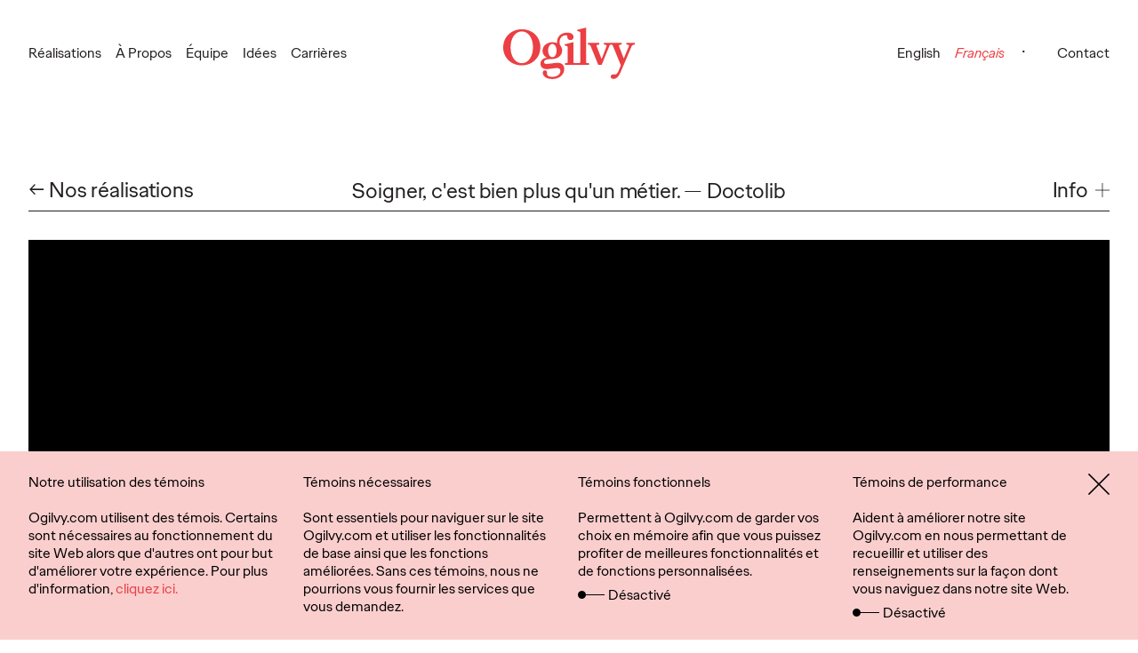

--- FILE ---
content_type: text/html; charset=UTF-8
request_url: https://www.ogilvy.com/fr/fre/work/caring-much-more-job
body_size: 17070
content:

<!DOCTYPE html>
<html lang="fr" dir="ltr" prefix="og: https://ogp.me/ns#" translate="no">
  <head>
    <script type="990afcaf8347d8efae0dd5e3-text/javascript">
    function getGeoCode(){
      var req = new XMLHttpRequest();
      req.open("GET", '/check-geo-country', false);
      req.send(null);
      var gcode = req.getResponseHeader("x-geo-country");
      return (gcode) ? gcode.toLowerCase() : "us";
    }

    var geo_country_code = getGeoCode();
    var geo_website_codes = {"af":"","ax":"","al":true,"dz":"","as":"","ad":"","ao":"","ai":"","ag":"","ar":true,"am":"","aw":"","ap":true,"au":true,"at":true,"az":"","bs":"","bh":true,"bd":"","bb":"","by":"","be":true,"bz":"","bj":"","bm":"","bt":"","bo":true,"bq":"","ba":"","bw":"","bv":"","br":true,"io":"","bn":"","bg":"","bf":"","bi":"","cv":"","kh":"","cm":"","ca":true,"ky":"","cf":"","td":"","cl":true,"cx":"","cc":"","co":"","km":"","cd":"","cg":"","ck":"","cr":"","hr":"","cu":"","cw":"","cy":"","cz":true,"dk":true,"dj":"","dm":"","do":true,"ec":"","eg":true,"sv":"","gq":"","er":"","ee":"","sz":"","et":"","fk":"","fo":"","fj":"","fi":"","fr":true,"gf":"","pf":"","tf":"","ga":"","gm":"","ge":"","de":true,"gh":"","gi":"","hk":"","cn":true,"tw":true,"gr":true,"gl":"","gd":"","gp":"","gu":"","gt":true,"gg":"","gn":"","gw":"","gy":"","ht":"","hm":"","va":"","hn":"","hu":true,"is":"","in":true,"id":"","ir":"","iq":"","ie":true,"im":"","il":"","it":true,"jm":"","jp":true,"je":"","jo":true,"kz":"","ke":true,"ki":"","kw":true,"kg":"","la":"","lv":true,"lb":true,"ls":"","lr":"","ly":"","li":"","lt":true,"lu":"","mo":"","mg":"","mw":"","my":"","mv":"","ml":"","mt":"","mh":"","mq":"","mr":"","mu":"","yt":"","mx":true,"fm":"","md":"","mc":"","mn":"","me":"","ms":"","ma":"","mz":"","mm":"","na":true,"nr":"","np":"","nl":true,"nc":"","nz":"","ni":true,"ne":"","ng":"","nu":"","nf":"","mk":"","mp":"","no":"","om":"","pk":"","pw":"","ps":"","pa":true,"pg":"","py":"","pe":"","ph":"","pn":"","pl":true,"pt":true,"pr":"","qa":true,"ro":"","ru":true,"rw":true,"re":"","bl":"","sh":"","kn":"","lc":"","mf":"","vc":"","ws":"","sm":"","st":"","sa":true,"sn":"","rs":true,"sc":"","sl":"","sg":true,"sx":"","sk":"","si":"","sb":"","so":"","za":true,"gs":"","kr":true,"ss":"","es":true,"lk":true,"sd":"","sr":"","sj":"","se":"","ch":true,"sy":"","tj":"","tz":"","th":"","tl":"","tg":"","tk":"","to":"","tt":"","tn":true,"tr":true,"tm":"","tc":"","tv":"","ug":"","ua":"","ae":true,"gb":true,"us":true,"um":"","uy":true,"uz":"","vu":"","ve":"","vn":"","vg":"","vi":"","wf":"","eh":"","ye":"","zm":"","zw":""};
    var current_path = window.location.pathname;
    var path_array = current_path.split('/');
    var path_country = path_array[1];
    var visit_site = 'glb';
    if(path_country != "" && path_country == 'uk') {
      path_country = "gb";
    }
    if (path_country != "" && geo_website_codes.hasOwnProperty(path_country) && geo_website_codes[path_country]) {
      visit_site = path_country;
    }
</script>
    <meta charset="utf-8" />
<meta name="description" content=". Learn more about Ogilvy&#039;s Publicité capabilities at Ogilvy France." />
<link rel="canonical" href="https://www.ogilvy.com/fr/fre/work/caring-much-more-job" />
<link rel="mask-icon" href="/safari-pinned-tab.svg" color="#eb3f43" />
<link rel="icon" sizes="16x16" href="/favicon-16x16.png" />
<link rel="icon" sizes="32x32" href="/favicon-32x32.png" />
<link rel="apple-touch-icon" sizes="180x180" href="/apple-touch-icon.png" />
<meta property="og:site_name" content="Ogilvy France" />
<meta property="og:url" content="https://www.ogilvy.com/fr/fre/work/caring-much-more-job" />
<meta property="og:title" content="Soigner, c&#039;est bien plus qu&#039;un métier. - Doctolib | Our Work | Ogilvy France" />
<meta property="og:description" content=". Learn more about Ogilvy&#039;s Publicité capabilities at Ogilvy France." />
<meta name="twitter:card" content="summary_large_image" />
<meta name="twitter:description" content="." />
<meta name="twitter:site" content="@ogilvy" />
<meta name="twitter:title" content="Soigner, c&#039;est bien plus qu&#039;un métier." />
<meta name="twitter:image:alt" content="Soigner, c&#039;est bien plus qu&#039;un métier." />
<meta name="theme-color" content="#eb3f43" />
<meta name="viewport" content="width=device-width,initial-scale=1,user-scalable=1" />
<meta name="msapplication-tilecolor" content="#eb3f43" />
<meta name="Generator" content="Drupal 10 (https://www.drupal.org)" />
<meta name="MobileOptimized" content="width" />
<meta name="HandheldFriendly" content="true" />
<style>div#sliding-popup, div#sliding-popup .eu-cookie-withdraw-banner, .eu-cookie-withdraw-tab {background: #eac5cc} div#sliding-popup.eu-cookie-withdraw-wrapper { background: transparent; } #sliding-popup h1, #sliding-popup h2, #sliding-popup h3, #sliding-popup p, #sliding-popup label, #sliding-popup div, .eu-cookie-compliance-more-button, .eu-cookie-compliance-secondary-button, .eu-cookie-withdraw-tab { color: #000;} .eu-cookie-withdraw-tab { border-color: #000;}</style>
<link rel="alternate" hreflang="en" href="https://www.ogilvy.com/fr/work/caring-much-more-job" />
<link rel="alternate" hreflang="fr" href="https://www.ogilvy.com/fr/fre/work/caring-much-more-job" />
<script type="990afcaf8347d8efae0dd5e3-text/javascript">window.a2a_config=window.a2a_config||{};a2a_config.callbacks=[];a2a_config.overlays=[];a2a_config.templates={};a2a_config.templates.twitter = "${title} ${link} via @Ogilvy";</script>

    <title>Soigner, c’est bien plus qu’un métier. - Doctolib | Our Work | Ogilvy France</title>
    <link rel="stylesheet" media="all" href="/fr/sites/g/files/dhpsjz131/files/css/css_9bCWtkjcNCOuNtHTRZV9afpjcx786sZntUeD5Trq_Iw.css?delta=0&amp;language=fr&amp;theme=ogilvy&amp;include=eJxtjEsOwyAMRC9EQeqFkINNYtV8hCEVt29VEbWLbmbmvcUAYi-Qp4M1bGwld0PDh1IeTO9KVRhyIPdPeqQIQ7qJTIL-YETKDtuoIPbXmVha6lzVXcOUneWcLgztJd20T-G8mwoN9gb10Ovma-zIdWzCehAaJaHQ734Zt9guNjq1U3IbKJmT6anukzYVHEIvZQNiVQ" />
<link rel="stylesheet" media="all" href="/fr/sites/g/files/dhpsjz131/files/css/css_tXod7SUX1yqV0MHPPP7eMPvSkdEdEHDSzhKsWnQ51ks.css?delta=1&amp;language=fr&amp;theme=ogilvy&amp;include=eJxtjEsOwyAMRC9EQeqFkINNYtV8hCEVt29VEbWLbmbmvcUAYi-Qp4M1bGwld0PDh1IeTO9KVRhyIPdPeqQIQ7qJTIL-YETKDtuoIPbXmVha6lzVXcOUneWcLgztJd20T-G8mwoN9gb10Ovma-zIdWzCehAaJaHQ734Zt9guNjq1U3IbKJmT6anukzYVHEIvZQNiVQ" />

    <script type="application/json" data-drupal-selector="drupal-settings-json">{"path":{"baseUrl":"\/fr\/","pathPrefix":"fre\/","currentPath":"node\/1811","currentPathIsAdmin":false,"isFront":false,"currentLanguage":"fr"},"pluralDelimiter":"\u0003","suppressDeprecationErrors":true,"ajaxPageState":{"libraries":"[base64]","theme":"ogilvy","theme_token":null},"ajaxTrustedUrl":{"form_action_p_pvdeGsVG5zNF_XLGPTvYSKCf43t8qZYSwcfZl2uzM":true,"\/fr\/fre\/work\/caring-much-more-job?ajax_form=1":true},"gtag":{"tagId":"","consentMode":false,"otherIds":[],"events":[],"additionalConfigInfo":[]},"gtm":{"tagId":null,"settings":{"data_layer":"dataLayer","include_classes":false,"allowlist_classes":"google\nnonGooglePixels\nnonGoogleScripts\nnonGoogleIframes","blocklist_classes":"customScripts\ncustomPixels","include_environment":true,"environment_id":"env-186","environment_token":"FqJVZQV-pV6ztHoGBkrZoA"},"tagIds":["GTM-M84H4M7"]},"errorcode":"0","dialogid_region_crm":"821","dialogid_footer_crm":"820","dialogid_idea_crm":"819","dialogid_idea_email_crm":"818","current_alias_path":"\/work\/caring-much-more-job","ajax":{"edit-send":{"callback":[{},"submitUserInfoFormAjax"],"event":"click","url":"\/fr\/fre\/work\/caring-much-more-job?ajax_form=1","httpMethod":"POST","dialogType":"ajax","submit":{"_triggering_element_name":"op","_triggering_element_value":"Soumettre"}}},"formtips":{"selectors":[""],"interval":500,"sensitivity":3,"timeout":1000,"max_width":"500px","trigger_action":"hover"},"open_model_file":0,"file_force_download":1,"allowed_content_types":"ideas|feeds","allowed_file_extensions":"pdf","geo_cookie_lifetime":30,"geo_cookie_fc_default":{"af":0,"ax":0,"al":0,"dz":0,"as":0,"ad":0,"ao":0,"ai":0,"ag":0,"ar":0,"am":0,"aw":0,"ap":0,"au":0,"at":0,"az":0,"bs":0,"bh":0,"bd":0,"bb":0,"by":0,"be":0,"bz":0,"bj":0,"bm":0,"bt":0,"bo":0,"bq":0,"ba":0,"bw":0,"bv":0,"br":0,"io":0,"bn":0,"bg":0,"bf":0,"bi":0,"cv":0,"kh":0,"cm":0,"ca":0,"ky":0,"cf":0,"td":0,"cl":0,"cx":0,"cc":0,"co":0,"km":0,"cd":0,"cg":0,"ck":0,"cr":0,"hr":0,"cu":0,"cw":0,"cy":0,"cz":0,"dk":0,"dj":0,"dm":0,"do":0,"ec":0,"eg":0,"sv":0,"gq":0,"er":0,"ee":0,"sz":0,"et":0,"fk":0,"fo":0,"fj":0,"fi":0,"fr":0,"gf":0,"pf":0,"tf":0,"ga":0,"gm":0,"ge":0,"de":0,"gh":0,"gi":0,"hk":0,"cn":0,"tw":0,"gr":0,"gl":0,"gd":0,"gp":0,"gu":0,"gt":0,"gg":0,"gn":0,"gw":0,"gy":0,"ht":0,"hm":0,"va":0,"hn":0,"hu":0,"is":0,"in":0,"id":0,"ir":0,"iq":0,"ie":0,"im":0,"il":0,"it":0,"jm":0,"jp":0,"je":0,"jo":0,"kz":0,"ke":0,"ki":0,"kw":0,"kg":0,"la":0,"lv":0,"lb":0,"ls":0,"lr":0,"ly":0,"li":0,"lt":0,"lu":0,"mo":0,"mg":0,"mw":0,"my":0,"mv":0,"ml":0,"mt":0,"mh":0,"mq":0,"mr":0,"mu":0,"yt":0,"mx":0,"fm":0,"md":0,"mc":0,"mn":0,"me":0,"ms":0,"ma":0,"mz":0,"mm":0,"na":0,"nr":0,"np":0,"nl":0,"nc":0,"nz":0,"ni":0,"ne":0,"ng":0,"nu":0,"nf":0,"mk":0,"mp":0,"no":0,"om":0,"pk":0,"pw":0,"ps":0,"pa":0,"pg":0,"py":0,"pe":0,"ph":0,"pn":0,"pl":0,"pt":0,"pr":0,"qa":0,"ro":0,"ru":0,"rw":0,"re":0,"bl":0,"sh":0,"kn":0,"lc":0,"mf":0,"vc":0,"ws":0,"sm":0,"st":0,"sa":0,"sn":0,"rs":0,"sc":0,"sl":0,"sg":0,"sx":0,"sk":0,"si":0,"sb":0,"so":0,"za":0,"gs":0,"kr":0,"ss":0,"es":0,"lk":0,"sd":0,"sr":0,"sj":0,"se":0,"ch":0,"sy":0,"tj":0,"tz":0,"th":0,"tl":0,"tg":0,"tk":0,"to":0,"tt":0,"tn":0,"tr":0,"tm":0,"tc":0,"tv":0,"ug":0,"ua":0,"ae":0,"gb":0,"us":0,"um":0,"uy":0,"uz":0,"vu":0,"ve":0,"vn":0,"vg":0,"vi":0,"wf":0,"eh":0,"ye":0,"zm":0,"zw":0},"geo_cookie_pc_default":{"af":0,"ax":0,"al":0,"dz":0,"as":0,"ad":0,"ao":0,"ai":0,"ag":0,"ar":0,"am":0,"aw":0,"ap":0,"au":0,"at":0,"az":0,"bs":0,"bh":0,"bd":0,"bb":0,"by":0,"be":0,"bz":0,"bj":0,"bm":0,"bt":0,"bo":0,"bq":0,"ba":0,"bw":0,"bv":0,"br":0,"io":0,"bn":0,"bg":0,"bf":0,"bi":0,"cv":0,"kh":0,"cm":0,"ca":0,"ky":0,"cf":0,"td":0,"cl":0,"cx":0,"cc":0,"co":0,"km":0,"cd":0,"cg":0,"ck":0,"cr":0,"hr":0,"cu":0,"cw":0,"cy":0,"cz":0,"dk":0,"dj":0,"dm":0,"do":0,"ec":0,"eg":0,"sv":0,"gq":0,"er":0,"ee":0,"sz":0,"et":0,"fk":0,"fo":0,"fj":0,"fi":0,"fr":0,"gf":0,"pf":0,"tf":0,"ga":0,"gm":0,"ge":0,"de":0,"gh":0,"gi":0,"hk":0,"cn":0,"tw":0,"gr":0,"gl":0,"gd":0,"gp":0,"gu":0,"gt":0,"gg":0,"gn":0,"gw":0,"gy":0,"ht":0,"hm":0,"va":0,"hn":0,"hu":0,"is":0,"in":0,"id":0,"ir":0,"iq":0,"ie":0,"im":0,"il":0,"it":0,"jm":0,"jp":0,"je":0,"jo":0,"kz":0,"ke":0,"ki":0,"kw":0,"kg":0,"la":0,"lv":0,"lb":0,"ls":0,"lr":0,"ly":0,"li":0,"lt":0,"lu":0,"mo":0,"mg":0,"mw":0,"my":0,"mv":0,"ml":0,"mt":0,"mh":0,"mq":0,"mr":0,"mu":0,"yt":0,"mx":0,"fm":0,"md":0,"mc":0,"mn":0,"me":0,"ms":0,"ma":0,"mz":0,"mm":0,"na":0,"nr":0,"np":0,"nl":0,"nc":0,"nz":0,"ni":0,"ne":0,"ng":0,"nu":0,"nf":0,"mk":0,"mp":0,"no":0,"om":0,"pk":0,"pw":0,"ps":0,"pa":0,"pg":0,"py":0,"pe":0,"ph":0,"pn":0,"pl":0,"pt":0,"pr":0,"qa":0,"ro":0,"ru":0,"rw":0,"re":0,"bl":0,"sh":0,"kn":0,"lc":0,"mf":0,"vc":0,"ws":0,"sm":0,"st":0,"sa":0,"sn":0,"rs":0,"sc":0,"sl":0,"sg":0,"sx":0,"sk":0,"si":0,"sb":0,"so":0,"za":0,"gs":0,"kr":0,"ss":0,"es":0,"lk":0,"sd":0,"sr":0,"sj":0,"se":0,"ch":0,"sy":0,"tj":0,"tz":0,"th":0,"tl":0,"tg":0,"tk":0,"to":0,"tt":0,"tn":0,"tr":0,"tm":0,"tc":0,"tv":0,"ug":0,"ua":0,"ae":0,"gb":0,"us":0,"um":0,"uy":0,"uz":0,"vu":0,"ve":0,"vn":0,"vg":0,"vi":0,"wf":0,"eh":0,"ye":0,"zm":0,"zw":0},"geo_website_urls":{"af":"","ax":"","al":"https:\/\/ogilvy.al\/","dz":"","as":"","ad":"","ao":"","ai":"","ag":"","ar":"https:\/\/www.ogilvy.com\/ar\/","am":"","aw":"","ap":"https:\/\/www.ogilvy.com\/ap\/","au":"https:\/\/www.ogilvy.com.au\/","at":"https:\/\/www.ogilvy.com\/at\/","az":"","bs":"","bh":"https:\/\/www.memacogilvy.com\/","bd":"","bb":"","by":"","be":"https:\/\/www.ogilvy.com\/be\/","bz":"","bj":"","bm":"","bt":"","bo":"https:\/\/ogilvy.com.bo\/","bq":"","ba":"","bw":"","bv":"","br":"http:\/\/www.ogilvy.com.br\/","io":"","bn":"","bg":"","bf":"","bi":"","cv":"","kh":"","cm":"","ca":"https:\/\/www.ogilvy.com\/ca\/","ky":"","cf":"","td":"","cl":"https:\/\/www.ogilvy.com\/ar\/","cx":"","cc":"","co":"","km":"","cd":"","cg":"","ck":"","cr":"","hr":"","cu":"","cw":"","cy":"","cz":"https:\/\/www.ogilvy.cz\/en\/","dk":"https:\/\/www.ogilvy.dk\/","dj":"","dm":"","do":"https:\/\/ogilvyrd.com\/","ec":"","eg":"https:\/\/www.memacogilvy.com\/","sv":"","gq":"","er":"","ee":"","sz":"","et":"","fk":"","fo":"","fj":"","fi":"","fr":"https:\/\/www.ogilvy.com\/fr\/fre","gf":"","pf":"","tf":"","ga":"","gm":"","ge":"","de":"https:\/\/www.ogilvy.com\/de\/","gh":"","gi":"","hk":"","cn":"https:\/\/www.ogilvy.com\/cn\/","tw":"https:\/\/www.ogilvy.com\/tw\/","gr":"https:\/\/ogilvy.gr\/","gl":"","gd":"","gp":"","gu":"","gt":"https:\/\/ogilvyguatemala.com\/","gg":"","gn":"","gw":"","gy":"","ht":"","hm":"","va":"","hn":"","hu":"http:\/\/ogilvy.hu\/","is":"","in":"http:\/\/www.ogilvyindia.com\/","id":"","ir":"","iq":"","ie":"https:\/\/www.ogilvy.ie","im":"","il":"","it":"https:\/\/www.ogilvy.com\/it\/","jm":"","jp":"https:\/\/vo-jpn.com\/en\/top-page-english\/","je":"","jo":"https:\/\/www.memacogilvy.com\/","kz":"","ke":"https:\/\/ogilvy.africa\/","ki":"","kw":"https:\/\/www.memacogilvy.com\/","kg":"","la":"","lv":"https:\/\/www.ogilvypr.lv\/","lb":"https:\/\/www.memacogilvy.com\/","ls":"","lr":"","ly":"","li":"","lt":"https:\/\/www.ogilvy.lt\/","lu":"","mo":"","mg":"","mw":"","my":"","mv":"","ml":"","mt":"","mh":"","mq":"","mr":"","mu":"","yt":"","mx":"https:\/\/www.ogilvy.com.mx\/","fm":"","md":"","mc":"","mn":"","me":"","ms":"","ma":"","mz":"","mm":"","na":"http:\/\/www.ogilvy.com.na\/","nr":"","np":"","nl":"https:\/\/www.ogilvy.nl\/","nc":"","nz":"","ni":"https:\/\/ogilvy.com.ni\/","ne":"","ng":"","nu":"","nf":"","mk":"","mp":"","no":"","om":"","pk":"","pw":"","ps":"","pa":"http:\/\/www.p4ogilvy.com\/","pg":"","py":"","pe":"","ph":"","pn":"","pl":"https:\/\/www.ogilvy.pl\/pl\/strona-glowna\/","pt":"https:\/\/barogilvy.pt\/","pr":"","qa":"https:\/\/www.memacogilvy.com\/","ro":"","ru":"http:\/\/www.ogilvyrussia.ru\/","rw":"http:\/\/www.ogilvyrussia.ru\/","re":"","bl":"","sh":"","kn":"","lc":"","mf":"","vc":"","ws":"","sm":"","st":"","sa":"https:\/\/www.memacogilvy.com\/","sn":"","rs":"https:\/\/fullhouseogilvy.rs\/","sc":"","sl":"","sg":"https:\/\/www.ogilvy.com\/sg\/","sx":"","sk":"","si":"","sb":"","so":"","za":"https:\/\/www.ogilvy.co.za\/","gs":"","kr":"http:\/\/www.ogilvy.co.kr\/kr","ss":"","es":"https:\/\/www.ogilvy.com\/es\/","lk":"http:\/\/ogilvy.lk\/","sd":"","sr":"","sj":"","se":"","ch":"https:\/\/www.ogilvy.ch\/","sy":"","tj":"","tz":"","th":"","tl":"","tg":"","tk":"","to":"","tt":"","tn":"https:\/\/www.memacogilvy.com\/","tr":"https:\/\/www.ogilvy.com.tr\/","tm":"","tc":"","tv":"","ug":"","ua":"","ae":"https:\/\/www.ogilvy.com\/ae\/","gb":"https:\/\/www.ogilvy.com\/uk\/","us":"https:\/\/www.ogilvy.com\/","um":"","uy":"https:\/\/www.puntoogilvy.com.uy\/","uz":"","vu":"","ve":"","vn":"","vg":"","vi":"","wf":"","eh":"","ye":"","zm":"","zw":""},"default_cookies_for_others":0,"base_url":"https:\/\/www.ogilvy.com\/fr","geo_redirection_disable_option":1,"bots_list_to_disable_geo_redirection":"","eu_cookie_compliance":{"cookie_policy_version":"1.0.0","popup_enabled":true,"popup_agreed_enabled":false,"popup_hide_agreed":false,"popup_clicking_confirmation":false,"popup_scrolling_confirmation":false,"popup_html_info":"\u003Cdiv class=\u0022eu-cookie-compliance-banner eu-cookie-compliance-banner-info eu-cookie-compliance-banner--categories\u0022\u003E\n\t\u003Cdiv class=\u0022popup-content info eu-cookie-compliance-content\u0022\u003E\n\t\t\u003Cdiv class=\u0022cookies__policy\u0022\u003E\n\t\t\t\u003Cdiv class=\u0022container\u0022\u003E\n\t\t\t\t\u003Cdiv id=\u0022eu-cookie-compliance-categories\u0022 class=\u0022cookies-wrp-new\u0022\u003E\n\t\t\t\t\t\u003Cdiv class=\u0022cookies_clumn\u0022\u003E\n\t\t\t\t\t\t\u003Cp\u003E\u003Cspan\u003ENotre utilisation des t\u00e9moins\u003C\/span\u003E\u003C\/p\u003E\u003Cp\u003EOgilvy.com utilisent des t\u00e9mois. Certains sont n\u00e9cessaires au fonctionnement du site Web alors que d\u0027autres ont pour but d\u0027am\u00e9liorer votre exp\u00e9rience. Pour plus d\u0027information, \u003Ca href=\u0022\/fr\/fre\/cookies\u0022 target=\u0022_blank\u0022\u003Ecliquez ici.\u003C\/a\u003E\u003C\/p\u003E\n\t\t\t\t\t\u003C\/div\u003E\n\n\t\t\t\t\t\t\t\t\t\t\t\t\t\t\t\t\t\t\t\t\t\t\t\t\t\t\u003Cdiv class=\u0022cookies_clumn\u0022\u003E\n\t\t\t\t\t\t\t\t\t\u003Cspan for=\u0022cookie-category-nc\u0022\u003ET\u00e9moins n\u00e9cessaires\u003C\/span\u003E\n\t\t\t\t\t\t\t\t\t\t\t\t\t\t\t\t\t\t\tSont essentiels pour naviguer sur le site Ogilvy.com et utiliser les fonctionnalit\u00e9s de base ainsi que les fonctions am\u00e9lior\u00e9es. Sans ces t\u00e9moins, nous ne pourrions vous fournir les services que vous demandez.\t\t\t\t\t\t\t\t\t\t\t\t\t\t\t\t\t\t\u003Cdiv class=\u0022cookies_active-border\u0022 target=\u0022nc\u0022 id=\u0022nc-popup-id\u0022 style=\u0022display:none;\u0022\u003E\n\t\t\t\t\t\t\t\t\t\t\u003Cinput type=\u0022checkbox\u0022 class=\u0022cookies-checked\u0022 name=\u0022cookie-categories\u0022 id=\u0022cookie-category-nc\u0022 aria-labelledby =\u0022cookie-category-nc\u0022 value=\u0022nc\u0022  checked=\u0022checked\u0022 disabled \u003E\n\t\t\t\t\t\t\t\t\t\t\u003Cspan\u003E\u0026nbsp;\u003C\/span\u003E\n\t\t\t\t\t\t\t\t\t\u003C\/div\u003E\n\t\t\t\t\t\t\t\t\u003C\/div\u003E\n\t\t\t\t\t\t\t\t\t\t\t\t\t\t\t\t\t\t\t\t\t\t\t\t\t\t\t\t\u003Cdiv class=\u0022cookies_clumn\u0022\u003E\n\t\t\t\t\t\t\t\t\t\u003Cspan for=\u0022cookie-category-fc\u0022\u003ET\u00e9moins fonctionnels\u003C\/span\u003E\n\t\t\t\t\t\t\t\t\t\t\t\t\t\t\t\t\t\t\tPermettent \u00e0 Ogilvy.com de garder vos choix en m\u00e9moire afin que vous puissez profiter de meilleures fonctionnalit\u00e9s et de fonctions personnalis\u00e9es.\t\t\t\t\t\t\t\t\t\t\t\t\t\t\t\t\t\t\u003Cdiv class=\u0022cookies_ani-border\u0022 target=\u0022fc\u0022 id=\u0022fc-popup-id\u0022\u003E\n\t\t\t\t\t\t\t\t\t\t\u003Cinput type=\u0022checkbox\u0022 class=\u0022cookies-checked\u0022 name=\u0022cookie-categories\u0022 id=\u0022cookie-category-fc\u0022 aria-labelledby =\u0022cookie-category-fc\u0022 value=\u0022fc\u0022 \u003E\n\t\t\t\t\t\t\t\t\t\t\u003Cspan\u003E\u0026nbsp;\u003C\/span\u003E\n\t\t\t\t\t\t\t\t\t\t\u003Cp\u003ED\u00e9sactiv\u00e9\u003C\/p\u003E\n\t\t\t\t\t\t\t\t\t\u003C\/div\u003E\n\t\t\t\t\t\t\t\t\u003C\/div\u003E\n\t\t\t\t\t\t\t\t\t\t\t\t\t\t\t\t\t\t\t\t\t\t\t\t\t\t\t\t\u003Cdiv class=\u0022cookies_clumn\u0022\u003E\n\t\t\t\t\t\t\t\t\t\u003Cspan for=\u0022cookie-category-pc\u0022\u003ET\u00e9moins de performance\u003C\/span\u003E\n\t\t\t\t\t\t\t\t\t\t\t\t\t\t\t\t\t\t\tAident \u00e0 am\u00e9liorer notre site Ogilvy.com en nous permettant de recueillir et utiliser des renseignements sur la fa\u00e7on dont vous naviguez dans notre site Web.\t\t\t\t\t\t\t\t\t\t\t\t\t\t\t\t\t\t\u003Cdiv class=\u0022cookies_ani-border\u0022 target=\u0022pc\u0022 id=\u0022pc-popup-id\u0022\u003E\n\t\t\t\t\t\t\t\t\t\t\u003Cinput type=\u0022checkbox\u0022 class=\u0022cookies-checked\u0022 name=\u0022cookie-categories\u0022 id=\u0022cookie-category-pc\u0022 aria-labelledby =\u0022cookie-category-pc\u0022 value=\u0022pc\u0022 \u003E\n\t\t\t\t\t\t\t\t\t\t\u003Cspan\u003E\u0026nbsp;\u003C\/span\u003E\n\t\t\t\t\t\t\t\t\t\t\u003Cp\u003ED\u00e9sactiv\u00e9\u003C\/p\u003E\n\t\t\t\t\t\t\t\t\t\u003C\/div\u003E\n\t\t\t\t\t\t\t\t\u003C\/div\u003E\n\t\t\t\t\t\t\t\t\t\t\t\t\t\t\t\t\t\t\t\t\t\t\t\u003Cdiv id=\u0022popup-buttons\u0022 class=\u0022eu-cookie-compliance-buttons eu-cookie-compliance-has-categories\u0022\u003E\n\t\t\t\t\t\t\u003Cbutton type=\u0022button\u0022 class=\u0022cookies__close agree-button\u0022 aria-labelledby=\u0022popup-buttons\u0022\u003E\n\t\t\t\t\t\t\t\u003Csvg id=\u0022close-icon\u0022 viewBox=\u00220 0 14.6 14.6\u0022 width=\u0022100%\u0022 height=\u0022100%\u0022\u003E\n\t\t\t\t\t\t\t\t\u003Cpath fill=\u0022none\u0022 stroke=\u0022currentColor\u0022 stroke-width=\u00221\u0022 d=\u0022M.3.3l14 14m0-14l-14 14\u0022\u003E\u003C\/path\u003E\n\t\t\t\t\t\t\t\u003C\/svg\u003E\n\t\t\t\t\t\t\u003C\/button\u003E\n\t\t\t\t\t\u003C\/div\u003E\n\t\t\t\t\u003C\/div\u003E\n\t\t\t\u003C\/div\u003E\n\t\t\u003C\/div\u003E\n\t\u003C\/div\u003E\n\u003C\/div\u003E","use_mobile_message":false,"mobile_popup_html_info":"\u003Cdiv class=\u0022eu-cookie-compliance-banner eu-cookie-compliance-banner-info eu-cookie-compliance-banner--categories\u0022\u003E\n\t\u003Cdiv class=\u0022popup-content info eu-cookie-compliance-content\u0022\u003E\n\t\t\u003Cdiv class=\u0022cookies__policy\u0022\u003E\n\t\t\t\u003Cdiv class=\u0022container\u0022\u003E\n\t\t\t\t\u003Cdiv id=\u0022eu-cookie-compliance-categories\u0022 class=\u0022cookies-wrp-new\u0022\u003E\n\t\t\t\t\t\u003Cdiv class=\u0022cookies_clumn\u0022\u003E\n\t\t\t\t\t\t\n\t\t\t\t\t\u003C\/div\u003E\n\n\t\t\t\t\t\t\t\t\t\t\t\t\t\t\t\t\t\t\t\t\t\t\t\t\t\t\u003Cdiv class=\u0022cookies_clumn\u0022\u003E\n\t\t\t\t\t\t\t\t\t\u003Cspan for=\u0022cookie-category-nc\u0022\u003ET\u00e9moins n\u00e9cessaires\u003C\/span\u003E\n\t\t\t\t\t\t\t\t\t\t\t\t\t\t\t\t\t\t\tSont essentiels pour naviguer sur le site Ogilvy.com et utiliser les fonctionnalit\u00e9s de base ainsi que les fonctions am\u00e9lior\u00e9es. Sans ces t\u00e9moins, nous ne pourrions vous fournir les services que vous demandez.\t\t\t\t\t\t\t\t\t\t\t\t\t\t\t\t\t\t\u003Cdiv class=\u0022cookies_active-border\u0022 target=\u0022nc\u0022 id=\u0022nc-popup-id\u0022 style=\u0022display:none;\u0022\u003E\n\t\t\t\t\t\t\t\t\t\t\u003Cinput type=\u0022checkbox\u0022 class=\u0022cookies-checked\u0022 name=\u0022cookie-categories\u0022 id=\u0022cookie-category-nc\u0022 aria-labelledby =\u0022cookie-category-nc\u0022 value=\u0022nc\u0022  checked=\u0022checked\u0022 disabled \u003E\n\t\t\t\t\t\t\t\t\t\t\u003Cspan\u003E\u0026nbsp;\u003C\/span\u003E\n\t\t\t\t\t\t\t\t\t\u003C\/div\u003E\n\t\t\t\t\t\t\t\t\u003C\/div\u003E\n\t\t\t\t\t\t\t\t\t\t\t\t\t\t\t\t\t\t\t\t\t\t\t\t\t\t\t\t\u003Cdiv class=\u0022cookies_clumn\u0022\u003E\n\t\t\t\t\t\t\t\t\t\u003Cspan for=\u0022cookie-category-fc\u0022\u003ET\u00e9moins fonctionnels\u003C\/span\u003E\n\t\t\t\t\t\t\t\t\t\t\t\t\t\t\t\t\t\t\tPermettent \u00e0 Ogilvy.com de garder vos choix en m\u00e9moire afin que vous puissez profiter de meilleures fonctionnalit\u00e9s et de fonctions personnalis\u00e9es.\t\t\t\t\t\t\t\t\t\t\t\t\t\t\t\t\t\t\u003Cdiv class=\u0022cookies_ani-border\u0022 target=\u0022fc\u0022 id=\u0022fc-popup-id\u0022\u003E\n\t\t\t\t\t\t\t\t\t\t\u003Cinput type=\u0022checkbox\u0022 class=\u0022cookies-checked\u0022 name=\u0022cookie-categories\u0022 id=\u0022cookie-category-fc\u0022 aria-labelledby =\u0022cookie-category-fc\u0022 value=\u0022fc\u0022 \u003E\n\t\t\t\t\t\t\t\t\t\t\u003Cspan\u003E\u0026nbsp;\u003C\/span\u003E\n\t\t\t\t\t\t\t\t\t\t\u003Cp\u003ED\u00e9sactiv\u00e9\u003C\/p\u003E\n\t\t\t\t\t\t\t\t\t\u003C\/div\u003E\n\t\t\t\t\t\t\t\t\u003C\/div\u003E\n\t\t\t\t\t\t\t\t\t\t\t\t\t\t\t\t\t\t\t\t\t\t\t\t\t\t\t\t\u003Cdiv class=\u0022cookies_clumn\u0022\u003E\n\t\t\t\t\t\t\t\t\t\u003Cspan for=\u0022cookie-category-pc\u0022\u003ET\u00e9moins de performance\u003C\/span\u003E\n\t\t\t\t\t\t\t\t\t\t\t\t\t\t\t\t\t\t\tAident \u00e0 am\u00e9liorer notre site Ogilvy.com en nous permettant de recueillir et utiliser des renseignements sur la fa\u00e7on dont vous naviguez dans notre site Web.\t\t\t\t\t\t\t\t\t\t\t\t\t\t\t\t\t\t\u003Cdiv class=\u0022cookies_ani-border\u0022 target=\u0022pc\u0022 id=\u0022pc-popup-id\u0022\u003E\n\t\t\t\t\t\t\t\t\t\t\u003Cinput type=\u0022checkbox\u0022 class=\u0022cookies-checked\u0022 name=\u0022cookie-categories\u0022 id=\u0022cookie-category-pc\u0022 aria-labelledby =\u0022cookie-category-pc\u0022 value=\u0022pc\u0022 \u003E\n\t\t\t\t\t\t\t\t\t\t\u003Cspan\u003E\u0026nbsp;\u003C\/span\u003E\n\t\t\t\t\t\t\t\t\t\t\u003Cp\u003ED\u00e9sactiv\u00e9\u003C\/p\u003E\n\t\t\t\t\t\t\t\t\t\u003C\/div\u003E\n\t\t\t\t\t\t\t\t\u003C\/div\u003E\n\t\t\t\t\t\t\t\t\t\t\t\t\t\t\t\t\t\t\t\t\t\t\t\u003Cdiv id=\u0022popup-buttons\u0022 class=\u0022eu-cookie-compliance-buttons eu-cookie-compliance-has-categories\u0022\u003E\n\t\t\t\t\t\t\u003Cbutton type=\u0022button\u0022 class=\u0022cookies__close agree-button\u0022 aria-labelledby=\u0022popup-buttons\u0022\u003E\n\t\t\t\t\t\t\t\u003Csvg id=\u0022close-icon\u0022 viewBox=\u00220 0 14.6 14.6\u0022 width=\u0022100%\u0022 height=\u0022100%\u0022\u003E\n\t\t\t\t\t\t\t\t\u003Cpath fill=\u0022none\u0022 stroke=\u0022currentColor\u0022 stroke-width=\u00221\u0022 d=\u0022M.3.3l14 14m0-14l-14 14\u0022\u003E\u003C\/path\u003E\n\t\t\t\t\t\t\t\u003C\/svg\u003E\n\t\t\t\t\t\t\u003C\/button\u003E\n\t\t\t\t\t\u003C\/div\u003E\n\t\t\t\t\u003C\/div\u003E\n\t\t\t\u003C\/div\u003E\n\t\t\u003C\/div\u003E\n\t\u003C\/div\u003E\n\u003C\/div\u003E","mobile_breakpoint":768,"popup_html_agreed":false,"popup_use_bare_css":false,"popup_height":"auto","popup_width":"100%","popup_delay":1000,"popup_link":"\/fr\/node\/116","popup_link_new_window":true,"popup_position":false,"fixed_top_position":true,"popup_language":"fr","store_consent":false,"better_support_for_screen_readers":false,"cookie_name":"","reload_page":true,"domain":"","domain_all_sites":false,"popup_eu_only":false,"popup_eu_only_js":false,"cookie_lifetime":30,"cookie_session":0,"set_cookie_session_zero_on_disagree":0,"disagree_do_not_show_popup":false,"method":"categories","automatic_cookies_removal":true,"allowed_cookies":"is_form_submited\r\nis_first_visit\r\ncookie_agreed_countries","withdraw_markup":"\u003Cbutton type=\u0022button\u0022 class=\u0022eu-cookie-withdraw-tab\u0022\u003EParam\u00e8tres de confidentialit\u00e9\u003C\/button\u003E\n\u003Cdiv aria-labelledby=\u0022popup-text\u0022 class=\u0022eu-cookie-withdraw-banner\u0022\u003E\n  \u003Cdiv class=\u0022popup-content info eu-cookie-compliance-content\u0022\u003E\n    \u003Cdiv id=\u0022popup-text\u0022 class=\u0022eu-cookie-compliance-message\u0022 role=\u0022document\u0022\u003E\n      \n    \u003C\/div\u003E\n    \u003Cdiv id=\u0022popup-buttons\u0022 class=\u0022eu-cookie-compliance-buttons\u0022\u003E\n      \u003Cbutton type=\u0022button\u0022 class=\u0022eu-cookie-withdraw-button \u0022\u003ERetirer le consentement\u003C\/button\u003E\n    \u003C\/div\u003E\n  \u003C\/div\u003E\n\u003C\/div\u003E","withdraw_enabled":false,"reload_options":0,"reload_routes_list":"","withdraw_button_on_info_popup":false,"cookie_categories":["nc","fc","pc"],"cookie_categories_details":{"nc":{"uuid":"f4c074b5-41e2-4efe-aaf9-abead1265620","langcode":"en","status":true,"dependencies":[],"id":"nc","label":"T\u00e9moins n\u00e9cessaires","description":"Sont essentiels pour naviguer sur le site Ogilvy.com et utiliser les fonctionnalit\u00e9s de base ainsi que les fonctions am\u00e9lior\u00e9es. Sans ces t\u00e9moins, nous ne pourrions vous fournir les services que vous demandez.","checkbox_default_state":"required","weight":0},"fc":{"uuid":"2b4b71a8-28d7-43f3-9778-97ee121f7ebf","langcode":"en","status":true,"dependencies":[],"id":"fc","label":"T\u00e9moins fonctionnels","description":"Permettent \u00e0 Ogilvy.com de garder vos choix en m\u00e9moire afin que vous puissez profiter de meilleures fonctionnalit\u00e9s et de fonctions personnalis\u00e9es.","checkbox_default_state":"unchecked","weight":1},"pc":{"uuid":"6bb0111c-9ec2-4d3f-a6db-a11b6ccce350","langcode":"en","status":true,"dependencies":[],"id":"pc","label":"T\u00e9moins de performance","description":"Aident \u00e0 am\u00e9liorer notre site Ogilvy.com en nous permettant de recueillir et utiliser des renseignements sur la fa\u00e7on dont vous naviguez dans notre site Web.","checkbox_default_state":"unchecked","weight":2}},"enable_save_preferences_button":false,"cookie_value_disagreed":"0","cookie_value_agreed_show_thank_you":"1","cookie_value_agreed":"2","containing_element":"body","settings_tab_enabled":false,"olivero_primary_button_classes":"","olivero_secondary_button_classes":"","close_button_action":"close_banner","open_by_default":true,"modules_allow_popup":true,"hide_the_banner":false,"geoip_match":true,"unverified_scripts":["\/fr\/fr\/"]},"node_alias_path":"\/work\/caring-much-more-job","node_id":"published","user":{"uid":0,"permissionsHash":"1a08bd92aceef154585b73444ad9b8a536bccec3a30339bf1ad7b49ceca7f71e"}}</script>
<script src="/fr/sites/g/files/dhpsjz131/files/js/js_E2UhCVtrQWXbv0uVbjvQ379UaMjbYdifqBTqsVAqOp8.js?scope=header&amp;delta=0&amp;language=fr&amp;theme=ogilvy&amp;include=[base64]" type="990afcaf8347d8efae0dd5e3-text/javascript"></script>
<script src="/fr/modules/contrib/google_tag/js/gtag.js?t93w7p" type="990afcaf8347d8efae0dd5e3-text/javascript"></script>
<script src="/fr/modules/contrib/google_tag/js/gtm.js?t93w7p" type="990afcaf8347d8efae0dd5e3-text/javascript"></script>

    <noscript><style>label.option{display:none;}.noscriptCSS{display:none;}</style></noscript>
  </head>
  <body class="path-node page-node-type-our-work">
  <a href="#main" class="skipnav" role="button">skip to content</a>
        <noscript><iframe src="https://www.googletagmanager.com/ns.html?id=GTM-M84H4M7&gtm_auth=FqJVZQV-pV6ztHoGBkrZoA&gtm_preview=env-186&gtm_cookies_win=x"
                  height="0" width="0" style="display:none;visibility:hidden"></iframe></noscript>

      <header role="banner">
  <div class="container">
  
    <a href="https://www.ogilvy.com/fr/fre#work" title="Ogilvy Logo" class="branding" aria-label="Ogilvy Logo" style="--logo-scroll-color:rgb(235,63,67); --logo-scroll-position:-50%; --logo-scroll-margin:50px;">
              <svg xmlns="http://www.w3.org/2000/svg" viewBox="0 0 700 273.7" class="branding__logo" style="--logo-scroll-width:196.032vw;"><path d="M99.1 8.8C45.5 8.8 0 47.1 0 106c0 53 40.5 95 98.5 95 53.5 0 99.1-38.3 99.1-97.2 0-52.9-40.5-95-98.5-95zm0 180.8c-34.9 0-59.9-35.7-59.9-84.9 0-47.1 23.7-84.4 59.4-84.4 34.9 0 59.9 35.7 59.9 84.9-.1 47.1-23.8 84.4-59.4 84.4zM654.5 81.7v8l10.7 2.1c3.7.8 4.8 3.7 2.4 9.6L643 160.6c-1.1 2.4-2.4 2.4-3.2 0l-22.9-59.1c-2.4-6.1-1.1-8.8 2.7-9.6l10.6-2.1v-8h-94.8v8l10.7 2.1c3.7.8 5.1 3.7 2.7 9.6l-23.7 62.3c-1.1 2.4-2.4 2.4-3.2 0l-24-62.3c-2.1-6.1-1.1-8.8 2.7-9.6l10.6-2.1v-8H451V90l5.9 1.3c4 .8 6.4 2.9 8 6.7l40.7 100.1H524L564.7 98c2.1-5.3 4.5-7.5 8.8-7.5h1.6c3.5 0 6.1 1.3 8.3 6.4L626 200.8 614.6 228c-7.5 18.1-13 21.3-20 21.3-2.9 0-6.1-.5-9.3-.5-8.3 0-13.3 5.9-13.3 12.2 0 7.2 5.9 12.3 15.2 12.3 13.3 0 26.4-10.7 37.3-36.2l58-136.1c2.7-6.1 6.1-8.8 11.7-9.9L700 90v-8.3h-45.5zm-373.3 106l-44.5 5.6c-14.6 1.9-19.2-2.9-19.2-10.4 0-8.8 9.6-15.7 42.9-15.7h.5c24.2 0 52.7-14.6 52.7-46.3 0-10.1-3.7-19.4-10.7-26.9a34.5 34.5 0 0 1-3.2-16.5c0-23.4 16-36.7 32.5-36.7 6.9 0 9.1 1.1 9.1 5.9 0 1.3-.3 2.4-.3 4 0 8.3 6.9 16 16.8 16 10.1 0 16.5-8 16.5-16.8 0-13.3-12-23.2-34.1-23.2-30.4 0-53.8 19.7-53.8 49.8 0 2.4.3 4.3.3 6.1a64.4 64.4 0 0 0-24.8-4.8c-24 0-52.7 14.6-52.7 46.3 0 14.6 8.3 28.2 22.6 36.2-21.3 2.9-33.5 14.4-33.5 32.2 0 18.1 14.4 31.2 41.3 28l38.9-4.8c19.4-2.4 25.8 4.5 25.8 14.6 0 17.6-16.5 31.7-42.9 31.7-21 0-28.8-7.5-28.8-18.1l.3-5.3c0-6.4-4-10.9-10.4-11.2-7.5 0-12 5.3-12 13 0 17.6 16.8 33.3 51.1 33.3 38.6 0 63.1-25 63.1-53.8.1-22.9-18.2-35.4-43.5-32.2zm-20-100.4c12.5 0 22.6 14.1 22.6 35.7 0 18.6-8.5 34.6-21.8 34.6-12.8 0-22.9-14.1-22.9-35.7 0-18.3 8.5-34.6 22.1-34.6z"></path><path d="M440.7 184.3V0l-46.9 12v5.6l13.3 4.3c2.1.8 2.9 2.4 2.9 4.5v157.1c0 2.9-2.4 5.1-5.9 5.1l-11.9.2-12.6-.2c-3.5 0-5.9-2.1-5.9-5.1V77.2l-46.9 12v5.6l13.3 4.3c2.1.8 2.9 2.4 2.9 4.5v80.7c0 2.4-1.3 3.7-3.2 4l-10.9 1.3v8.5h127.8v-8.5l-13-1.3c-1.7-.3-3-1.6-3-4z"></path></svg>                </a>
    <input type="checkbox" id="menu-toggle" role="button" class="checkbox-toggle js-checkbox-toggle" tabindex="0" data-html-toggle="menu-active">
    <label for="menu-toggle" class="site-nav__btn burger" aria-haspopup="menu" aria-label="Open main menu" aria-expanded="false">
      <span class="burger__inner"><i class="sr-only">Drop-Down Menu</i></span>
    </label>
    <nav role="navigation" class = "site-nav js-site-nav">
      
  


  

     <ul class="site-nav__list">
   <li class="site-nav__item site-nav__item--work">
                  <ul class="site-nav__sub-list">
                          <li class="work-scroll site-nav__sub-item scrollMenu">
                          <a href="/fr/fre/work" data-drupal-link-system-path="node/1916">Réalisations</a>
                  </li>
                            <li class="site-nav__sub-item scrollMenu">
                          <a href="/fr/fre/about" data-drupal-link-system-path="node/1896">À Propos</a>
                  </li>
                            <li class="none-mb site-nav__sub-item scrollMenu">
                          <a href="/fr/fre/team" data-drupal-link-system-path="node/1906">Équipe</a>
                  </li>
                            <li class="none-mb site-nav__sub-item scrollMenu">
                          <a href="/fr/fre/ideas" class="ideas-link-mn" data-drupal-link-system-path="node/1911">Idées</a>
                  </li>
                            <li class="site-nav__mob-item site-nav__sub-item scrollMenu">
                          <a href="/fr/fre/careers" data-drupal-link-system-path="node/1931">Carrières</a>
                  </li>
                            </ul>
      </li>
      <li class="site-nav__item">
                          <a href="/fr/fre/contact" data-drupal-link-system-path="node/1921">Contact</a>
                  </li>
              </ul>
  


  
  <ul class="site-nav__contact">
  
<li>
  New Business
  <a href="mailto:ruben.barrouk@ogilvy.com">ruben.barrouk@ogilvy.com</a>
</li>

<li>
  Communication
  <a href="mailto:delphine.mazeau@ogilvy.com">delphine.mazeau@ogilvy.com</a>
</li>
</ul>




    </nav>
  

        <div class="container-lan">
  <ul class="links languages-list desktop-languages"><li hreflang="en" data-drupal-link-system-path="node/1811" class="site-nav__sub-item scrollMenu" desk-title="English"><a href="/fr/work/caring-much-more-job" class="language-link" hreflang="en" data-drupal-link-system-path="node/1811">English</a></li><li hreflang="fr" data-drupal-link-system-path="node/1811" class="site-nav__sub-item scrollMenu is-active" desk-title="Français" aria-current="page"><a href="/fr/fre/work/caring-much-more-job" class="language-link is-active" hreflang="fr" data-drupal-link-system-path="node/1811" aria-current="page">Français</a></li></ul>
  </div>
  
  </div>
</header>
<main id="main" class="site-main">
  
    <div data-drupal-messages-fallback class="hidden"></div>
  <section class="section portfolio">
  <div class="section__mask"></div>
  <div class="container">
    <div class="portfolio__details">
            <div class="section__title">
        <h1 class="portfolio__title">
          <span>Soigner, c&#039;est bien plus qu&#039;un métier.
            <span class="work__item-client">Doctolib</span>
          </span>
        </h1>
        <a href="/fr/fre/work" class="portfolio__back retrieve_filters">← Nos réalisations</a>
        <a role="button" href="#portfolio-info" class="info-section-open portfolio__info-trigger js-reveal-trigger" aria-haspopup="Info Section" aria-label="Open Info Section" aria-expanded="false">
          <span>Info</span>
          <svg class="portfolio__info-icon" xmlns="http://www.w3.org/2000/svg" xmlns:xlink="http://www.w3.org/1999/xlink" viewBox="0 0 20.1 20.1"><path fill="none" stroke="currentColor" d="M10.1 0v20.1m10-10H0"/></svg>
        </a>
      </div>
      <div id="portfolio-info" class="portfolio__info" style="display:none;">
        <div class="portfolio__info-inner grid medium--grid--3up">
                      <div class="grid__item">
              <h2 class="portfolio__info-title">Survol</h2>
              <div class="text">
                
            <div class="field field--name-body field--type-text-with-summary field--label-hidden field__item"><p>.</p>
</div>
      
              </div>
            </div>
                                <div class="grid__item">
              <div class="grid grid--2up">
                                  <div class="grid__item">
                    <h2 class="portfolio__info-title portfolio__info-title--alt">Spécialité</h2>
                    <ul class="list--plain">
                      <li>
      <div>
              <div>Publicité</div>
          </div>
  </li>
                    </ul>
                  </div>
                                                  <div class="grid__item">
                    <h2 class="portfolio__info-title portfolio__info-title--alt">Équipe</h2>
                    <ul class="list--plain">
                      <li>
      <div>
              <div>Paris</div>
          </div>
  </li>
                    </ul>
                  </div>
                              </div>
            </div>
                            </div>
      </div>
    </div>
    <div class="portfolio__grid">
              
                    <div class="portfolio__grid-row">
                  <div class="multimedia" style="background-image: url('/fr/sites/g/files/dhpsjz131/files/work/details/Video%20site%202880x1620_10.jpg');" data-posterimg="/fr/sites/g/files/dhpsjz131/files/work/details/Video%20site%202880x1620_10.jpg">
              <div class="paragraph paragraph--type--our-work-video paragraph--view-mode--default">
          
            <div class="video-embed-field-provider-youtube"><iframe width="640" height="360" frameborder="0" allowfullscreen="allowfullscreen" src="https://www.youtube.com/embed/FfkJQVe0mt8?autoplay=0&amp;start=0&amp;rel=0&enablejsapi=1"></iframe>
</div>

      
      </div>

          </div>
                </div>
            
                    
                  
  
      
          </div>
  </div>
</section>



</main>
<footer class="site-footer" role="contentinfo">
  <div class="container">
	
  
							<ul class="site-footer__primary-nav">
												<li>
						                <a href="/fr/fre/privacy-policy" data-drupal-link-system-path="node/616">Privacy Policy</a>
																	</li>
									<li>
						                <a href="/fr/fre/cookies" data-drupal-link-system-path="node/611">Cookies</a>
																	</li>
									<li>
						                <a href="/fr/sites/g/files/dhpsjz131/files/2021-05/Charte_de_protection_des_donn%C3%A9es_personnelles_V_DEF.pdf" target="_blank">Charte de protection des données personnelles</a>
																	</li>
							</ul>
			


  
							<ul class="social-nav footer-right-nav">
																	<li class="crm-form">
													<a href="" aria-haspopup="Subscribe" aria-label="Open Subscribe popup" aria-expanded="false" title="" class="subscribe-popup-open use-ajax1 feed-crm-pop_open footer-connect">
								S&#039;inscrire</a>
																	</li>
														<li class="social-list">
												<a role="button" class="social-list-open" href="javascript:void(0);" aria-haspopup="Social menu" aria-label="Open social menu" aria-expanded="false" title="">
								Connect</a>

																		<ul class="social-nav-list">
							<li>
																								<span>
										<a href="https://twitter.com/Ogilvy_Paris" title="Twitter" rel="noopener noreferrer" target="_blank">
											Twitter
										</a>
									</span>
																																<span>
										<a href="https://www.facebook.com/ogilvyparis/" title="Facebook" rel="noopener noreferrer" target="_blank">
											Facebook
										</a>
									</span>
																																<span>
										<a href="https://www.instagram.com/ogilvy_paris/" title="Instagram" rel="noopener noreferrer" target="_blank">
											Instagram
										</a>
									</span>
																																<span>
										<a href="https://www.linkedin.com/company/ogilvyparis/" title="LinkedIn" rel="noopener noreferrer" target="_blank">
											LinkedIn
										</a>
									</span>
																						</li>
						</ul>
											</li>
														<li class="country-list">
													<a role="button" class="location-list-open" href="javascript:void(0);" aria-haspopup="Location menu" aria-label="Open Location menu" aria-expanded="false" title="">
								Pays</a>
							<ul class="Country-list">
  <li aria-label="Location menu">
          <a href="https://ogilvy.al/" class=" remove-footer-attr" >Albanie, </a>
          <a href="https://www.ogilvy.com/ar/" class=" remove-footer-attr" >Argentine, </a>
          <a href="https://www.ogilvy.com/ap/" class=" remove-footer-attr" >Asia Pacific, </a>
          <a href="https://www.ogilvy.com.au/" class=" remove-footer-attr" >Australie, </a>
          <a href="https://www.ogilvy.com/at/" class=" remove-footer-attr" >L&#039;Autriche, </a>
          <a href="https://www.ogilvy.com/be/" class=" remove-footer-attr" >Belgique, </a>
          <a href="http://www.ogilvy.com.br/" class=" remove-footer-attr" >Brésil, </a>
          <a href="https://www.ogilvy.com/ca/" class=" remove-footer-attr" >Canada, </a>
          <a href="https://www.ogilvy.com/ar/" class=" remove-footer-attr" >Chili, </a>
          <a href="https://www.ogilvy.cz/en/" class=" remove-footer-attr" >République Tchèque, </a>
          <a href="https://ogilvyrd.com/" class=" remove-footer-attr" >République Dominicaine, </a>
          <a href="https://www.ogilvy.com/fr/fre" class="_active remove-footer-attr" >France, </a>
          <a href="https://www.ogilvy.com/de/" class=" remove-footer-attr" >Allemagne, </a>
          <a href="https://www.ogilvy.com/cn/" class=" remove-footer-attr" >Région de la Grande Chine - Chine continentale, </a>
          <a href="https://www.ogilvy.com/tw/" class=" remove-footer-attr" >Région de la Grande Chine - Taïwan, </a>
          <a href="https://ogilvy.gr/" class=" remove-footer-attr" >Grèce, </a>
          <a href="https://ogilvyguatemala.com/" class=" remove-footer-attr" >Guatemala, </a>
          <a href="http://www.ogilvyindia.com/" class=" remove-footer-attr" >Inde, </a>
          <a href="https://www.ogilvy.ie" class=" remove-footer-attr" >Irlande, </a>
          <a href="https://www.ogilvy.com/it/" class=" remove-footer-attr" >Italie, </a>
          <a href="https://vo-jpn.com/en/top-page-english/" class=" remove-footer-attr" >Japon, </a>
          <a href="https://ogilvy.africa/" class=" remove-footer-attr" >Kenya, </a>
          <a href="https://www.ogilvypr.lv/" class=" remove-footer-attr" >Lettonie, </a>
          <a href="https://www.ogilvy.lt/" class=" remove-footer-attr" >Lituanie, </a>
          <a href="https://www.ogilvy.com.mx/" class=" remove-footer-attr" >Mexique, </a>
          <a href="http://www.ogilvy.com.na/" class=" remove-footer-attr" >Namibie, </a>
          <a href="https://www.ogilvy.nl/" class=" remove-footer-attr" >Pays-Bas, </a>
          <a href="http://www.p4ogilvy.com/" class=" remove-footer-attr" >Panama, </a>
          <a href="https://www.ogilvy.pl/pl/strona-glowna/" class=" remove-footer-attr" >Pologne, </a>
          <a href="https://barogilvy.pt/" class=" remove-footer-attr" >le Portugal, </a>
          <a href="https://fullhouseogilvy.rs/" class=" remove-footer-attr" >Serbie, </a>
          <a href="https://www.ogilvy.com/sg/" class=" remove-footer-attr" >Singapour, </a>
          <a href="https://www.ogilvy.co.za/" class=" remove-footer-attr" >Afrique du Sud, </a>
          <a href="http://www.ogilvy.co.kr/kr" class=" remove-footer-attr" >Corée du Sud, </a>
          <a href="https://www.ogilvy.com/es/" class=" remove-footer-attr" >Espagne, </a>
          <a href="http://ogilvy.lk/" class=" remove-footer-attr" >Sri Lanka, </a>
          <a href="https://www.ogilvy.ch/" class=" remove-footer-attr" >Suisse, </a>
          <a href="https://www.ogilvy.com/ae/" class=" remove-footer-attr" >Emirats Arabes Unis, </a>
          <a href="https://www.ogilvy.com/uk/" class=" remove-footer-attr" >Royaume-Uni, </a>
          <a href="https://www.ogilvy.com/" class=" remove-footer-attr" >Global</a>
      </li>
</ul>

																	</li>
							</ul>
			



  <div>
</footer>



    

  <div class="feed-crm-pop_wrapper connect-crm-wrap">
	  <div class="feed-modal"><!-- connect popup -->

  <div class="container container--s">
    <div class="feed-modal__content-wrapper">
      <article class="post">
        <div class="post__header connect-pop-header">
          <a role="button" href="javascript:void(0);" class="feed-post__close js-post-close" aria-label="Close Subscribe" title="Close Subscribe">
            <div class="post__close-button">
            <svg id="close-icon" viewBox="0 0 14.6 14.6" width="100%" height="100%">
              <path fill="none" stroke="currentColor" stroke-width=".8" d="M.3.3l14 14m0-14l-14 14"></path>
            </svg>
            </div>
          </a>
        </div>
                 <h5 class="post__title ideas_title">no title</h5>
        <h5 class="post__title static_title">Restez à jour avec
nos dernières réflexions</h5>

        <div class="post__wrapper connect-form-wrapper">
          <div class="post__meta-wrapper connect-pop-copy">
          
          <p class="gated-content">You can download this content and subscribe to stay up to date on how brands can make an impact in today’s fast-moving world by filling out the information on this page.</br> </br> <strong> Pop-ups must be enabled in your browser settings.</strong></p>
          <p class="nongated-content">David Ogilvy founded our company to be the teaching hospital of advertising. We continue that legacy by providing unmatched insights into how brands can make an impact in today's fast-moving world. Subscribe to receive our latest thinking directly to your inbox.</p>
          <p class="only-email-content">Please enter your email address to access this content.</br> </br> <strong> Pop-ups must be enabled in your browser settings.</strong></p>
                    </div>
          <div class="post__text text">
            <div class="connect-form">
              <form class="content-entity-file-utility-add-form content-entity-file-utility-form" data-drupal-selector="content-entity-file-utility-add-form" action="/fr/fre/work/caring-much-more-job" method="post" id="content-entity-file-utility-add-form" accept-charset="UTF-8">
                <div class="field--type-string field--name-field-name field--widget-string-textfield js-form-wrapper form-wrapper" data-twig-suggestion="content-entity-file-utility-add-form" data-drupal-selector="edit-field-name-wrapper" id="edit-field-name-wrapper">      <div class="js-form-item form-item js-form-type-textfield form-item-field-name-0-value js-form-item-field-name-0-value">
      <label for="edit-field-name-0-value" class="js-form-required invisible form-required">Name</label>
        <input class="js-text-full text-full form-text required" data-drupal-selector="edit-field-name-0-value" type="text" id="edit-field-name-0-value" name="field_name[0][value]" value="" size="60" maxlength="255" placeholder="Prénom et nom" required="required" aria-required="true" />

        </div>

  </div>
<span class="field_name_error error"></span><input autocomplete="off" data-twig-suggestion="content-entity-file-utility-add-form" data-drupal-selector="form-gkitqpavjj8y1vhg8tmhrpzev-nnndumyjcy-8nweoc" type="hidden" name="form_build_id" value="form-GkITQPAVJj8y1VHG8TmHRPZev_nNnDuMyJCY_8NWEOc" />
<span class="form_build_id_error error"></span><input data-twig-suggestion="content-entity-file-utility-add-form" data-drupal-selector="edit-content-entity-file-utility-add-form" type="hidden" name="form_id" value="content_entity_file_utility_add_form" />
<span class="form_id_error error"></span><div class="field--type-string field--name-field-title field--widget-string-textfield js-form-wrapper form-wrapper" data-twig-suggestion="content-entity-file-utility-add-form" data-drupal-selector="edit-field-title-wrapper" id="edit-field-title-wrapper">      <div class="js-form-item form-item js-form-type-textfield form-item-field-title-0-value js-form-item-field-title-0-value">
      <label for="edit-field-title-0-value" class="js-form-required invisible form-required"><a class="subcategories" title="Job Title">Job Title <svg id="plus-icon" viewBox="0 0 20.1 20.1" width="100%" height="100%"><path fill="none" stroke="currentColor" d="M10.1 0v20.1m10-10H0"></path></svg></a></label>
        <input class="js-text-full text-full form-text required" data-drupal-selector="edit-field-title-0-value" type="text" id="edit-field-title-0-value" name="field_title[0][value]" value="" size="60" maxlength="255" placeholder="Fonction" required="required" aria-required="true" />

        </div>

  </div>
<span class="field_title_error error"></span><div class="field--type-string field--name-field-account-name field--widget-string-textfield js-form-wrapper form-wrapper" data-twig-suggestion="content-entity-file-utility-add-form" data-drupal-selector="edit-field-account-name-wrapper" id="edit-field-account-name-wrapper">      <div class="js-form-item form-item js-form-type-textfield form-item-field-account-name-0-value js-form-item-field-account-name-0-value">
      <label for="edit-field-account-name-0-value" class="js-form-required invisible form-required">Company Name</label>
        <input class="js-text-full text-full form-text required" data-drupal-selector="edit-field-account-name-0-value" type="text" id="edit-field-account-name-0-value" name="field_account_name[0][value]" value="" size="60" maxlength="255" placeholder="Organisation" required="required" aria-required="true" />

        </div>

  </div>
<span class="field_account_name_error error"></span><div class="field--type-entity-reference field--name-field-crm-industries field--widget-select2-entity-reference js-form-wrapper form-wrapper" data-twig-suggestion="content-entity-file-utility-add-form" data-drupal-selector="edit-field-crm-industries-wrapper" id="edit-field-crm-industries-wrapper"><div class="js-form-item form-item js-form-type-select form-item-field-crm-industries js-form-item-field-crm-industries">
      <label for="edit-field-crm-industries" class="js-form-required invisible form-required">Industrie</label>
        <select data-drupal-selector="edit-field-crm-industries" id="edit-field-crm-industries" name="field_crm_industries" class="form-select required select2-widget" required="required" aria-required="true" data-select2-config="{&quot;multiple&quot;:false,&quot;placeholder&quot;:{&quot;id&quot;:&quot;&quot;,&quot;text&quot;:&quot;- S\u00e9lectionner -&quot;},&quot;allowClear&quot;:false,&quot;dir&quot;:&quot;ltr&quot;,&quot;language&quot;:&quot;fr&quot;,&quot;tags&quot;:false,&quot;theme&quot;:&quot;default&quot;,&quot;maximumSelectionLength&quot;:0,&quot;tokenSeparators&quot;:[],&quot;selectOnClose&quot;:false,&quot;width&quot;:&quot;100%&quot;}" data-select2-publish-default="true"><option value="" ></option><option value="2916"  data-published="true">Aérospatiale</option><option value="2921"  data-published="true">Agriculture et horticulture</option><option value="2926"  data-published="true">Compagnies aériennes</option><option value="2931"  data-published="true">Combustibles de remplacement</option><option value="2936"  data-published="true">Vêtements</option><option value="2941"  data-published="true">Automobile</option><option value="2946"  data-published="true">Services bancaires</option><option value="2951"  data-published="true">Boissons alcooliques</option><option value="2956"  data-published="true">Boisons non alcooliques</option><option value="2961"  data-published="true">Biotechnologie</option><option value="2966"  data-published="true">Services aux entreprises</option><option value="2971"  data-published="true">Organismes de bienfaisance</option><option value="2976"  data-published="true">Produits chimiques</option><option value="2981"  data-published="true">Matériel informatique</option><option value="2986"  data-published="true">Services informatiques</option><option value="2991"  data-published="true">Logiciels</option><option value="2996"  data-published="true">Confidentiel</option><option value="3001"  data-published="true">Construction</option><option value="3006"  data-published="true">Électronique grand public</option><option value="3011"  data-published="true">Biens de consommation</option><option value="3016"  data-published="true">Cosmétiques, articles de toilette et accessoires beauté</option><option value="3021"  data-published="true">Institutions culturelles</option><option value="3026"  data-published="true">Médicaments sans ordonnance</option><option value="3031"  data-published="true">Éducation</option><option value="3036"  data-published="true">Électricité</option><option value="3041"  data-published="true">Équipement énergétique et services énergétiques</option><option value="3046"  data-published="true">Divertissement</option><option value="3051"  data-published="true">Services environnementaux et équipement</option><option value="3056"  data-published="true">Accessoires de mode</option><option value="3061"  data-published="true">Services financiers</option><option value="3066"  data-published="true">Alimentation</option><option value="3071"  data-published="true">Logistique de transport de marchandises</option><option value="3076"  data-published="true">Gouvernement</option><option value="3081"  data-published="true">Santé et bien-être</option><option value="3086"  data-published="true">Soins de santé</option><option value="3091"  data-published="true">Ameublement et accessoires de maison</option><option value="3096"  data-published="true">Hôtels et hébergement</option><option value="3101"  data-published="true">Industrie manufacturière</option><option value="3106"  data-published="true">Assurance</option><option value="3111"  data-published="true">Services juridiques</option><option value="3116"  data-published="true">Loisir</option><option value="3121"  data-published="true">Produits de luxe</option><option value="3131"  data-published="true">Communication marketing</option><option value="3136"  data-published="true">Média</option><option value="3141"  data-published="true">Matériel médical et fournitures médicales</option><option value="3146"  data-published="true">Associations de membres</option><option value="3151"  data-published="true">Métaux et mines</option><option value="3156"  data-published="true">Musique</option><option value="3161"  data-published="true">Exploration et production pétrolière, gazière</option><option value="3171"  data-published="true">Animaux de compagnie</option><option value="3176"  data-published="true">Produits pharmaceutiques</option><option value="3181"  data-published="true">Relations publiques</option><option value="3186"  data-published="true">Édition</option><option value="3191"  data-published="true">Chemins de fer</option><option value="3196"  data-published="true">Immobilier</option><option value="3201"  data-published="true">Énergie renouvelable</option><option value="3206"  data-published="true">Restauration</option><option value="3211"  data-published="true">Commerce de détail</option><option value="3216"  data-published="true">Produits et services de sécurité</option><option value="3221"  data-published="true">Chaussures</option><option value="3226"  data-published="true">Ligues sportives</option><option value="3231"  data-published="true">Produits de sport et vêtements de sport</option><option value="3236"  data-published="true">Technologie</option><option value="3241"  data-published="true">Télécommunications</option><option value="3246"  data-published="true">Équipement de télécommunication</option><option value="3251"  data-published="true">Tabac</option><option value="3256"  data-published="true">Jouets</option><option value="3261"  data-published="true">Services de voyage et de tourisme</option><option value="3266"  data-published="true">Services d&#039;eau et équipement</option></select>
  <div class="industrySuggestions"></div>
        </div>
</div>
<span class="field_crm_industries_error error"></span><div class="field--type-entity-reference field--name-field-country-c field--widget-select2-entity-reference js-form-wrapper form-wrapper" data-twig-suggestion="content-entity-file-utility-add-form" data-drupal-selector="edit-field-country-c-wrapper" id="edit-field-country-c-wrapper"><div class="js-form-item form-item js-form-type-select form-item-field-country-c js-form-item-field-country-c">
      <label for="edit-field-country-c" class="js-form-required invisible form-required">Pays</label>
        <select data-drupal-selector="edit-field-country-c" id="edit-field-country-c" name="field_country_c" class="form-select required select2-widget" required="required" aria-required="true" data-select2-config="{&quot;multiple&quot;:false,&quot;placeholder&quot;:{&quot;id&quot;:&quot;&quot;,&quot;text&quot;:&quot;- S\u00e9lectionner -&quot;},&quot;allowClear&quot;:false,&quot;dir&quot;:&quot;ltr&quot;,&quot;language&quot;:&quot;fr&quot;,&quot;tags&quot;:false,&quot;theme&quot;:&quot;default&quot;,&quot;maximumSelectionLength&quot;:0,&quot;tokenSeparators&quot;:[],&quot;selectOnClose&quot;:false,&quot;width&quot;:&quot;100%&quot;}" data-select2-publish-default="true"><option value="" ></option><option value="1081"  data-published="true">Albanie</option><option value="1086"  data-published="true">Algérie</option><option value="1161"  data-published="true">Angola</option><option value="1166"  data-published="true">Bhoutan</option><option value="1196"  data-published="true">Argentine</option><option value="1201"  data-published="true">Australie</option><option value="1206"  data-published="true">L&#039;Autriche</option><option value="1211"  data-published="true">Azerbaïdjan</option><option value="1216"  data-published="true">Bahrein</option><option value="1221"  data-published="true">Bangladesh</option><option value="1226"  data-published="true">Biélorussie</option><option value="1231"  data-published="true">Belgique</option><option value="1236"  data-published="true">Bolivie</option><option value="1241"  data-published="true">Botswana</option><option value="1246"  data-published="true">Brésil</option><option value="1251"  data-published="true">Bulgarie</option><option value="1256"  data-published="true">Burkina Faso</option><option value="1261"  data-published="true">Cambodge</option><option value="1266"  data-published="true">Cameroun</option><option value="1271"  data-published="true">Canada</option><option value="1276"  data-published="true">Chili</option><option value="1281"  data-published="true">Région de la Grande Chine - Chine continentale</option><option value="1286"  data-published="true">Colombie</option><option value="1291"  data-published="true">Costa Rica</option><option value="1301"  data-published="true">Croatie</option><option value="1306"  data-published="true">Chypre</option><option value="1311"  data-published="true">République Tchèque</option><option value="1321"  data-published="true">Danemark</option><option value="1326"  data-published="true">République Dominicaine</option><option value="1331"  data-published="true">Équateur</option><option value="1336"  data-published="true">Egypte</option><option value="1341"  data-published="true">Le Salvador</option><option value="1346"  data-published="true">Estonie</option><option value="1351"  data-published="true">Ethiopie</option><option value="1356"  data-published="true">Finlande</option><option value="1361"  data-published="true">France</option><option value="1366"  data-published="true">Gabon</option><option value="1371"  data-published="true">Allemagne</option><option value="1376"  data-published="true">Ghana</option><option value="1381"  data-published="true">Grèce</option><option value="1386"  data-published="true">Guatemala</option><option value="1391"  data-published="true">Honduras</option><option value="1396"  data-published="true">Région de la Grande Chine - Hong Kong</option><option value="1401"  data-published="true">Hongrie</option><option value="1406"  data-published="true">Inde</option><option value="1411"  data-published="true">Indonésie</option><option value="1416"  data-published="true">Irak</option><option value="1421"  data-published="true">Irlande</option><option value="1426"  data-published="true">Israël</option><option value="1431"  data-published="true">Italie</option><option value="1436"  data-published="true">Jamaïque</option><option value="1441"  data-published="true">Japon</option><option value="1446"  data-published="true">Jordan</option><option value="1451"  data-published="true">Kazakhstan</option><option value="1456"  data-published="true">Kenya</option><option value="1471"  data-published="true">Kosovo</option><option value="1476"  data-published="true">Koweit</option><option value="1481"  data-published="true">Lettonie</option><option value="1486"  data-published="true">Liban</option><option value="1491"  data-published="true">Lituanie</option><option value="1496"  data-published="true">Macao</option><option value="1501"  data-published="true">Macédoine</option><option value="1506"  data-published="true">Madagascar</option><option value="1511"  data-published="true">Malawi</option><option value="1516"  data-published="true">Malaisie</option><option value="1521"  data-published="true">Malte</option><option value="1526"  data-published="true">Maurice</option><option value="1531"  data-published="true">Mayotte</option><option value="1536"  data-published="true">Mexique</option><option value="1546"  data-published="true">Moldova</option><option value="1551"  data-published="true">Maroc</option><option value="1556"  data-published="true">Mozambique</option><option value="1561"  data-published="true">Myanmar</option><option value="1566"  data-published="true">Namibie</option><option value="1571"  data-published="true">Népal</option><option value="1576"  data-published="true">Pays-Bas</option><option value="1581"  data-published="true">Nouvelle-Zélande</option><option value="1586"  data-published="true">Nicaragua</option><option value="1591"  data-published="true">Pakistan</option><option value="1596"  data-published="true">Panama</option><option value="1601"  data-published="true">Paraguay</option><option value="1606"  data-published="true">Pérou</option><option value="1611"  data-published="true">Philippines</option><option value="1616"  data-published="true">Pologne</option><option value="1621"  data-published="true">le Portugal</option><option value="1626"  data-published="true">Porto Rico</option><option value="1631"  data-published="true">Qatar</option><option value="1636"  data-published="true">Ile de la Réunion</option><option value="1641"  data-published="true">Roumanie</option><option value="1646"  data-published="true">Russie</option><option value="1651"  data-published="true">Rwanda</option><option value="1656"  data-published="true">Arabie Saoudite</option><option value="1661"  data-published="true">Sénégal</option><option value="1666"  data-published="true">Serbie</option><option value="1671"  data-published="true">Singapour</option><option value="1676"  data-published="true">Slovaquie</option><option value="1681"  data-published="true">Afrique du Sud</option><option value="1686"  data-published="true">Espagne</option><option value="1691"  data-published="true">Sri Lanka</option><option value="1696"  data-published="true">Suède</option><option value="1701"  data-published="true">Suisse</option><option value="1706"  data-published="true">Syrie</option><option value="1711"  data-published="true">Région de la Grande Chine - Taïwan</option><option value="1716"  data-published="true">Tanzanie</option><option value="1721"  data-published="true">Thaïlande</option><option value="1726"  data-published="true">Aller</option><option value="1731"  data-published="true">Trinité-et-Tobago</option><option value="1736"  data-published="true">Tunisie</option><option value="1741"  data-published="true">dinde</option><option value="1746"  data-published="true">Ouganda</option><option value="1751"  data-published="true">Ukraine</option><option value="1756"  data-published="true">Emirats Arabes Unis</option><option value="1761"  data-published="true">Royaume-Uni</option><option value="1766"  data-published="true">États Unis</option><option value="1771"  data-published="true">Uruguay</option><option value="1776"  data-published="true">Ouzbékistan</option><option value="1781"  data-published="true">Venezuela</option><option value="1786"  data-published="true">Vietnam</option><option value="1791"  data-published="true">Zambie</option><option value="1796"  data-published="true">Zimbabwe</option><option value="1926"  data-published="true">Afghanistan</option><option value="1931"  data-published="true">Arménie</option><option value="1936"  data-published="true">Brunei</option><option value="1941"  data-published="true">Fidji</option><option value="1946"  data-published="true">Géorgie</option><option value="1951"  data-published="true">L&#039;Iran</option><option value="1956"  data-published="true">Kiribati</option><option value="1961"  data-published="true">Kirghizistan</option><option value="1966"  data-published="true">Maldives</option><option value="1971"  data-published="true">Iles Marshall</option><option value="1976"  data-published="true">Micronésie</option><option value="1981"  data-published="true">Mongolie</option><option value="1986"  data-published="true">Nauru</option><option value="1991"  data-published="true">Corée du Nord</option><option value="1996"  data-published="true">Oman</option><option value="2001"  data-published="true">Palau</option><option value="2006"  data-published="true">Palestine</option><option value="2011"  data-published="true">Papouasie Nouvelle Guinée</option><option value="2016"  data-published="true">îles Salomon</option><option value="2021"  data-published="true">Corée du Sud</option><option value="2026"  data-published="true">Tadjikistan</option><option value="2031"  data-published="true">Timor-Leste</option><option value="2036"  data-published="true">Tokelau</option><option value="2041"  data-published="true">Tonga</option><option value="2046"  data-published="true">Turkménistan</option><option value="2051"  data-published="true">Tuvalu</option><option value="2056"  data-published="true">Vanuatu</option><option value="2061"  data-published="true">Yémen</option><option value="2066"  data-published="true">Andorre</option><option value="2071"  data-published="true">Bénin</option><option value="2076"  data-published="true">Bosnie Herzégovine</option><option value="2081"  data-published="true">Burundi</option><option value="2086"  data-published="true">Cabo Verde</option><option value="2091"  data-published="true">République centrafricaine</option><option value="2096"  data-published="true">Tchad</option><option value="2101"  data-published="true">Comores</option><option value="2106"  data-published="true">Congo, République démocratique du</option><option value="2111"  data-published="true">Congo, République du</option><option value="2116"  data-published="true">Côte d&#039;Ivoire</option><option value="2121"  data-published="true">Djibouti</option><option value="2126"  data-published="true">Guinée Équatoriale</option><option value="2131"  data-published="true">Érythrée</option><option value="2136"  data-published="true">Eswatini</option><option value="2141"  data-published="true">Gambie</option><option value="2146"  data-published="true">Guinée</option><option value="2151"  data-published="true">Guinée-Bissau</option><option value="2156"  data-published="true">Islande</option><option value="2161"  data-published="true">Lesotho</option><option value="2166"  data-published="true">Libéria</option><option value="2171"  data-published="true">Libye</option><option value="2176"  data-published="true">Liechtenstein</option><option value="2181"  data-published="true">Luxembourg</option><option value="2186"  data-published="true">Mali</option><option value="2191"  data-published="true">Mauritanie</option><option value="2196"  data-published="true">Monaco</option><option value="2201"  data-published="true">Monténégro</option><option value="2206"  data-published="true">Niger</option><option value="2211"  data-published="true">Nigeria</option><option value="2216"  data-published="true">Norvège</option><option value="2221"  data-published="true">Saint Marin</option><option value="2226"  data-published="true">Sao Tomé et Principe</option><option value="2231"  data-published="true">les Seychelles</option><option value="2236"  data-published="true">Sierra Leone</option><option value="2241"  data-published="true">Slovénie</option><option value="2246"  data-published="true">Somalie</option><option value="2251"  data-published="true">Soudan du sud</option><option value="2256"  data-published="true">Soudan</option><option value="2261"  data-published="true">Belize</option><option value="2266"  data-published="true">Antigua-et-Barbuda</option><option value="2271"  data-published="true">Bahamas</option><option value="2276"  data-published="true">Barbade</option><option value="2281"  data-published="true">Cuba</option><option value="2286"  data-published="true">Grenade</option><option value="2291"  data-published="true">Guyane</option><option value="2296"  data-published="true">Haïti</option><option value="2301"  data-published="true">Macédoine du Nord</option><option value="2306"  data-published="true">Saint-Christophe-et-Niévès</option><option value="2311"  data-published="true">Sainte-Lucie</option><option value="2316"  data-published="true">Saint-Vincent-et-les-Grenadines</option><option value="2321"  data-published="true">Samoa</option><option value="2326"  data-published="true">Suriname</option><option value="2581"  data-published="true">Cité du Vatican</option></select>
  <div class="countrySuggestions"></div>
        </div>
</div>
<span class="field_country_c_error error"></span><div class="field--type-string field--name-email field--widget-string-textfield js-form-wrapper form-wrapper" data-twig-suggestion="content-entity-file-utility-add-form" data-drupal-selector="edit-email-wrapper" id="edit-email-wrapper">      <div class="js-form-item form-item js-form-type-textfield form-item-email-0-value js-form-item-email-0-value">
      <label for="edit-email-0-value" class="js-form-required invisible form-required">Courriel</label>
        <input class="js-text-full text-full form-text required" data-drupal-selector="edit-email-0-value" type="text" id="edit-email-0-value" name="email[0][value]" value="" size="60" maxlength="255" placeholder="Courriel" required="required" aria-required="true" />

        </div>

  </div>
<span class="email_error error"></span><div class="field--type-string field--name-field-action-url field--widget-field-hidden-string-textfield js-form-wrapper form-wrapper" data-twig-suggestion="content-entity-file-utility-add-form" data-drupal-selector="edit-field-action-url-wrapper" id="edit-field-action-url-wrapper">      <input class="js-text-full text-full field-hidden-string" data-drupal-selector="edit-field-action-url-0-value" type="hidden" name="field_action_url[0][value]" value="https://ogilvygroupsbox.sugarondemand.com/index.php?entryPoint=WebToLeadCapture" />

  </div>
<span class="field_action_url_error error"></span><div class="field--type-string field--name-field-source-c field--widget-field-hidden-string-textfield js-form-wrapper form-wrapper" data-twig-suggestion="content-entity-file-utility-add-form" data-drupal-selector="edit-field-source-c-wrapper" id="edit-field-source-c-wrapper">      <input class="js-text-full text-full field-hidden-string" data-drupal-selector="edit-field-source-c-0-value" type="hidden" name="field_source_c[0][value]" value="Web Site" />

  </div>
<span class="field_source_c_error error"></span><div class="field--type-string field--name-field-source-group-c field--widget-field-hidden-string-textfield js-form-wrapper form-wrapper" data-twig-suggestion="content-entity-file-utility-add-form" data-drupal-selector="edit-field-source-group-c-wrapper" id="edit-field-source-group-c-wrapper">      <input class="js-text-full text-full field-hidden-string" data-drupal-selector="edit-field-source-group-c-0-value" type="hidden" name="field_source_group_c[0][value]" value="Ogilvy" />

  </div>
<span class="field_source_group_c_error error"></span><div class="field--type-string field--name-field-sourceitem-c field--widget-field-hidden-string-textfield js-form-wrapper form-wrapper" data-twig-suggestion="content-entity-file-utility-add-form" data-drupal-selector="edit-field-sourceitem-c-wrapper" id="edit-field-sourceitem-c-wrapper">      <input class="js-text-full text-full field-hidden-string" data-drupal-selector="edit-field-sourceitem-c-0-value" type="hidden" name="field_sourceitem_c[0][value]" value="TBD" />

  </div>
<span class="field_sourceitem_c_error error"></span><div class="field--type-string field--name-field-status field--widget-field-hidden-string-textfield js-form-wrapper form-wrapper" data-twig-suggestion="content-entity-file-utility-add-form" data-drupal-selector="edit-field-status-wrapper" id="edit-field-status-wrapper">      <input class="js-text-full text-full field-hidden-string" data-drupal-selector="edit-field-status-0-value" type="hidden" name="field_status[0][value]" value="New" />

  </div>
<span class="field_status_error error"></span><div class="field--type-string field--name-field-f-path field--widget-field-hidden-string-textfield js-form-wrapper form-wrapper" data-twig-suggestion="content-entity-file-utility-add-form" data-drupal-selector="edit-field-f-path-wrapper" id="edit-field-f-path-wrapper">      <input class="js-text-full text-full field-hidden-string" data-drupal-selector="edit-field-f-path-0-value" type="hidden" name="field_f_path[0][value]" value="" />

  </div>
<span class="field_f_path_error error"></span><div class="field--type-string field--name-field-customer field--widget-field-hidden-string-textfield js-form-wrapper form-wrapper" data-twig-suggestion="content-entity-file-utility-add-form" data-drupal-selector="edit-field-customer-wrapper" id="edit-field-customer-wrapper">      <input class="js-text-full text-full field-hidden-string" data-drupal-selector="edit-field-customer-0-value" type="hidden" name="field_customer[0][value]" value="ch000097311eArad" />

  </div>
<span class="field_customer_error error"></span><div class="field--type-string field--name-field-dialogid field--widget-field-hidden-string-textfield js-form-wrapper form-wrapper" data-twig-suggestion="content-entity-file-utility-add-form" data-drupal-selector="edit-field-dialogid-wrapper" id="edit-field-dialogid-wrapper">      <input class="js-text-full text-full field-hidden-string" data-drupal-selector="edit-field-dialogid-0-value" type="hidden" name="field_dialogid[0][value]" value="200" />

  </div>
<span class="field_dialogid_error error"></span><div class="field--type-string field--name-field-cke field--widget-field-hidden-string-textfield js-form-wrapper form-wrapper" data-twig-suggestion="content-entity-file-utility-add-form" data-drupal-selector="edit-field-cke-wrapper" id="edit-field-cke-wrapper">      <input class="js-text-full text-full field-hidden-string" data-drupal-selector="edit-field-cke-0-value" type="hidden" name="field_cke[0][value]" value="1" />

  </div>
<span class="field_cke_error error"></span><div class="field--type-string field--name-field-assigned-user-id field--widget-field-hidden-string-textfield js-form-wrapper form-wrapper" data-twig-suggestion="content-entity-file-utility-add-form" data-drupal-selector="edit-field-assigned-user-id-wrapper" id="edit-field-assigned-user-id-wrapper">      <input class="js-text-full text-full field-hidden-string" data-drupal-selector="edit-field-assigned-user-id-0-value" type="hidden" name="field_assigned_user_id[0][value]" value="1" />

  </div>
<span class="field_assigned_user_id_error error"></span><div class="field--type-string field--name-field-campaign-id field--widget-field-hidden-string-textfield js-form-wrapper form-wrapper" data-twig-suggestion="content-entity-file-utility-add-form" data-drupal-selector="edit-field-campaign-id-wrapper" id="edit-field-campaign-id-wrapper">      <input class="js-text-full text-full field-hidden-string" data-drupal-selector="edit-field-campaign-id-0-value" type="hidden" name="field_campaign_id[0][value]" value="0b20b7a8-5089-11e9-a3ae-022cc35525d8" />

  </div>
<span class="field_campaign_id_error error"></span><div class="field--type-string field--name-field-hidden-submit-from-website field--widget-field-hidden-string-textfield js-form-wrapper form-wrapper" data-twig-suggestion="content-entity-file-utility-add-form" data-drupal-selector="edit-field-hidden-submit-from-website-wrapper" id="edit-field-hidden-submit-from-website-wrapper">      <input class="js-text-full text-full field-hidden-string" data-drupal-selector="edit-field-hidden-submit-from-website-0-value" type="hidden" name="field_hidden_submit_from_website[0][value]" value="WebToLead" />

  </div>
<span class="field_hidden_submit_from_website_error error"></span><div class="field--type-string field--name-field-redirect-url field--widget-field-hidden-string-textfield js-form-wrapper form-wrapper" data-twig-suggestion="content-entity-file-utility-add-form" data-drupal-selector="edit-field-redirect-url-wrapper" id="edit-field-redirect-url-wrapper">      <input class="js-text-full text-full field-hidden-string" data-drupal-selector="edit-field-redirect-url-0-value" type="hidden" name="field_redirect_url[0][value]" value="https://www.ogilvy.com" />

  </div>
<span class="field_redirect_url_error error"></span><div class="field--type-string field--name-field-team-set-id field--widget-field-hidden-string-textfield js-form-wrapper form-wrapper" data-twig-suggestion="content-entity-file-utility-add-form" data-drupal-selector="edit-field-team-set-id-wrapper" id="edit-field-team-set-id-wrapper">      <input class="js-text-full text-full field-hidden-string" data-drupal-selector="edit-field-team-set-id-0-value" type="hidden" name="field_team_set_id[0][value]" value="1" />

  </div>
<span class="field_team_set_id_error error"></span><div class="field--type-string field--name-field-footer-connect-action-url field--widget-field-hidden-string-textfield js-form-wrapper form-wrapper" data-twig-suggestion="content-entity-file-utility-add-form" data-drupal-selector="edit-field-footer-connect-action-url-wrapper" id="edit-field-footer-connect-action-url-wrapper">      <input class="js-text-full text-full field-hidden-string" data-drupal-selector="edit-field-footer-connect-action-url-0-value" type="hidden" name="field_footer_connect_action_url[0][value]" value="https://crmemails.ogilvy.com/api/forms/submit" />

  </div>
<span class="field_footer_connect_action_url_error error"></span><div data-twig-suggestion="content-entity-file-utility-add-form" data-drupal-selector="edit-actions" class="form-actions js-form-wrapper form-wrapper" id="edit-actions"><input class="use-ajax button js-form-submit form-submit" data-drupal-selector="edit-send" type="submit" id="edit-send" name="op" value="Soumettre" />
</div>
<span class="actions_error error"></span><div class="url-textfield js-form-wrapper form-wrapper" style="display: none !important;"><div class="js-form-item form-item js-form-type-textfield form-item-url js-form-item-url">
      <label for="edit-url">Laisser ce champ vide</label>
        <input autocomplete="off" data-twig-suggestion="content-entity-file-utility-add-form" data-drupal-selector="edit-url" type="text" id="edit-url" name="url" value="" size="20" maxlength="128" class="form-text" />

        </div>
</div>

                <div class="error-message error"></div>
                <div class="privacy-policy connect-legal-privacyPolicy" >Veuillez lire notre <a target="_blank" href="/fr/fre/privacy-policy"> Politique de confidentialité </a> pour voir comment nous utilisons vos informations personnelles.</div>              </form>
            </div>
          </div>
        </div>
      </article>
    </div>
  </div>
  <div class="popup-cookies-wrap is_active">
        <div class="cookies_clumn">
          <p>In order to interact with this feature, you must turn on Functional Cookies. Change your cookie preference below, and&nbsp;<a class="cookie_page_link" href="/cookies/">Click here</a>&nbsp;to read more about how we use cookies.</p>
          <div target="1" class="cookies_ani-border" id="form-functional-cookies-id"><span></span>
              <p>Désactivé</p>
          </div>
      </div>
      </div>
  <progress id="progress_bar" class="progress_bar_error" value="0" max="100"></progress>
            
  <div id="success-message" class="success-message nongated-success-message" style="display:none"><span>Merci. Vous entendrez parler de nous sous peu.</span></div>
  <div id="success-message" class="success-message gated-success-message" style="display:none"><span>Thank you. Your requested content will appear in a new window.</span></div>

</div>
	</div>
  <div class="feed-crm-pop_wrapper-new connect-crm-wrap-new">
	  <div class="feed-modal-new"></div>
</div>
  
  

    <script src="/fr/sites/g/files/dhpsjz131/files/js/js_kpsPWk3GmWxu1-yokGWvO_08Ub37GEZr8tNHrxbkEiw.js?scope=footer&amp;delta=0&amp;language=fr&amp;theme=ogilvy&amp;include=[base64]" type="990afcaf8347d8efae0dd5e3-text/javascript"></script>
<script src="https://static.addtoany.com/menu/page.js" defer type="990afcaf8347d8efae0dd5e3-text/javascript"></script>
<script src="/fr/sites/g/files/dhpsjz131/files/js/js_pJ3osNjeGXLzealFImleL2V2ngqkdXgdJMu1u0C-5ks.js?scope=footer&amp;delta=2&amp;language=fr&amp;theme=ogilvy&amp;include=[base64]" type="990afcaf8347d8efae0dd5e3-text/javascript"></script>
<script src="/fr/modules/contrib/eu_cookie_compliance/js/eu_cookie_compliance.js?t93w7p" defer type="990afcaf8347d8efae0dd5e3-text/javascript"></script>
<script src="/fr/sites/g/files/dhpsjz131/files/js/js_F6-pvdwnPkASkw84wkLcXfk9opZmxvp3T0_1nmuhKOg.js?scope=footer&amp;delta=4&amp;language=fr&amp;theme=ogilvy&amp;include=[base64]" type="990afcaf8347d8efae0dd5e3-text/javascript"></script>
<script src="https://player.vimeo.com/api/player.js" type="990afcaf8347d8efae0dd5e3-text/javascript"></script>
<script src="/fr/sites/g/files/dhpsjz131/files/js/js_X05PgGuzzCn4kmdtQ87v7kdRndPLQc9UQV0Hrj6vwp8.js?scope=footer&amp;delta=6&amp;language=fr&amp;theme=ogilvy&amp;include=[base64]" type="990afcaf8347d8efae0dd5e3-text/javascript"></script>
    
  <script src="/cdn-cgi/scripts/7d0fa10a/cloudflare-static/rocket-loader.min.js" data-cf-settings="990afcaf8347d8efae0dd5e3-|49" defer></script></body>
</html>


--- FILE ---
content_type: text/html; charset=utf-8
request_url: https://www.youtube-nocookie.com/embed/FfkJQVe0mt8?autoplay=0&start=0&rel=0&enablejsapi=1
body_size: 47322
content:
<!DOCTYPE html><html lang="en" dir="ltr" data-cast-api-enabled="true"><head><meta name="viewport" content="width=device-width, initial-scale=1"><script nonce="LrJ9WY6AUVNEWeFTv0gm-w">if ('undefined' == typeof Symbol || 'undefined' == typeof Symbol.iterator) {delete Array.prototype.entries;}</script><style name="www-roboto" nonce="VxNNo4ykHjeo0urc1Y9m_g">@font-face{font-family:'Roboto';font-style:normal;font-weight:400;font-stretch:100%;src:url(//fonts.gstatic.com/s/roboto/v48/KFO7CnqEu92Fr1ME7kSn66aGLdTylUAMa3GUBHMdazTgWw.woff2)format('woff2');unicode-range:U+0460-052F,U+1C80-1C8A,U+20B4,U+2DE0-2DFF,U+A640-A69F,U+FE2E-FE2F;}@font-face{font-family:'Roboto';font-style:normal;font-weight:400;font-stretch:100%;src:url(//fonts.gstatic.com/s/roboto/v48/KFO7CnqEu92Fr1ME7kSn66aGLdTylUAMa3iUBHMdazTgWw.woff2)format('woff2');unicode-range:U+0301,U+0400-045F,U+0490-0491,U+04B0-04B1,U+2116;}@font-face{font-family:'Roboto';font-style:normal;font-weight:400;font-stretch:100%;src:url(//fonts.gstatic.com/s/roboto/v48/KFO7CnqEu92Fr1ME7kSn66aGLdTylUAMa3CUBHMdazTgWw.woff2)format('woff2');unicode-range:U+1F00-1FFF;}@font-face{font-family:'Roboto';font-style:normal;font-weight:400;font-stretch:100%;src:url(//fonts.gstatic.com/s/roboto/v48/KFO7CnqEu92Fr1ME7kSn66aGLdTylUAMa3-UBHMdazTgWw.woff2)format('woff2');unicode-range:U+0370-0377,U+037A-037F,U+0384-038A,U+038C,U+038E-03A1,U+03A3-03FF;}@font-face{font-family:'Roboto';font-style:normal;font-weight:400;font-stretch:100%;src:url(//fonts.gstatic.com/s/roboto/v48/KFO7CnqEu92Fr1ME7kSn66aGLdTylUAMawCUBHMdazTgWw.woff2)format('woff2');unicode-range:U+0302-0303,U+0305,U+0307-0308,U+0310,U+0312,U+0315,U+031A,U+0326-0327,U+032C,U+032F-0330,U+0332-0333,U+0338,U+033A,U+0346,U+034D,U+0391-03A1,U+03A3-03A9,U+03B1-03C9,U+03D1,U+03D5-03D6,U+03F0-03F1,U+03F4-03F5,U+2016-2017,U+2034-2038,U+203C,U+2040,U+2043,U+2047,U+2050,U+2057,U+205F,U+2070-2071,U+2074-208E,U+2090-209C,U+20D0-20DC,U+20E1,U+20E5-20EF,U+2100-2112,U+2114-2115,U+2117-2121,U+2123-214F,U+2190,U+2192,U+2194-21AE,U+21B0-21E5,U+21F1-21F2,U+21F4-2211,U+2213-2214,U+2216-22FF,U+2308-230B,U+2310,U+2319,U+231C-2321,U+2336-237A,U+237C,U+2395,U+239B-23B7,U+23D0,U+23DC-23E1,U+2474-2475,U+25AF,U+25B3,U+25B7,U+25BD,U+25C1,U+25CA,U+25CC,U+25FB,U+266D-266F,U+27C0-27FF,U+2900-2AFF,U+2B0E-2B11,U+2B30-2B4C,U+2BFE,U+3030,U+FF5B,U+FF5D,U+1D400-1D7FF,U+1EE00-1EEFF;}@font-face{font-family:'Roboto';font-style:normal;font-weight:400;font-stretch:100%;src:url(//fonts.gstatic.com/s/roboto/v48/KFO7CnqEu92Fr1ME7kSn66aGLdTylUAMaxKUBHMdazTgWw.woff2)format('woff2');unicode-range:U+0001-000C,U+000E-001F,U+007F-009F,U+20DD-20E0,U+20E2-20E4,U+2150-218F,U+2190,U+2192,U+2194-2199,U+21AF,U+21E6-21F0,U+21F3,U+2218-2219,U+2299,U+22C4-22C6,U+2300-243F,U+2440-244A,U+2460-24FF,U+25A0-27BF,U+2800-28FF,U+2921-2922,U+2981,U+29BF,U+29EB,U+2B00-2BFF,U+4DC0-4DFF,U+FFF9-FFFB,U+10140-1018E,U+10190-1019C,U+101A0,U+101D0-101FD,U+102E0-102FB,U+10E60-10E7E,U+1D2C0-1D2D3,U+1D2E0-1D37F,U+1F000-1F0FF,U+1F100-1F1AD,U+1F1E6-1F1FF,U+1F30D-1F30F,U+1F315,U+1F31C,U+1F31E,U+1F320-1F32C,U+1F336,U+1F378,U+1F37D,U+1F382,U+1F393-1F39F,U+1F3A7-1F3A8,U+1F3AC-1F3AF,U+1F3C2,U+1F3C4-1F3C6,U+1F3CA-1F3CE,U+1F3D4-1F3E0,U+1F3ED,U+1F3F1-1F3F3,U+1F3F5-1F3F7,U+1F408,U+1F415,U+1F41F,U+1F426,U+1F43F,U+1F441-1F442,U+1F444,U+1F446-1F449,U+1F44C-1F44E,U+1F453,U+1F46A,U+1F47D,U+1F4A3,U+1F4B0,U+1F4B3,U+1F4B9,U+1F4BB,U+1F4BF,U+1F4C8-1F4CB,U+1F4D6,U+1F4DA,U+1F4DF,U+1F4E3-1F4E6,U+1F4EA-1F4ED,U+1F4F7,U+1F4F9-1F4FB,U+1F4FD-1F4FE,U+1F503,U+1F507-1F50B,U+1F50D,U+1F512-1F513,U+1F53E-1F54A,U+1F54F-1F5FA,U+1F610,U+1F650-1F67F,U+1F687,U+1F68D,U+1F691,U+1F694,U+1F698,U+1F6AD,U+1F6B2,U+1F6B9-1F6BA,U+1F6BC,U+1F6C6-1F6CF,U+1F6D3-1F6D7,U+1F6E0-1F6EA,U+1F6F0-1F6F3,U+1F6F7-1F6FC,U+1F700-1F7FF,U+1F800-1F80B,U+1F810-1F847,U+1F850-1F859,U+1F860-1F887,U+1F890-1F8AD,U+1F8B0-1F8BB,U+1F8C0-1F8C1,U+1F900-1F90B,U+1F93B,U+1F946,U+1F984,U+1F996,U+1F9E9,U+1FA00-1FA6F,U+1FA70-1FA7C,U+1FA80-1FA89,U+1FA8F-1FAC6,U+1FACE-1FADC,U+1FADF-1FAE9,U+1FAF0-1FAF8,U+1FB00-1FBFF;}@font-face{font-family:'Roboto';font-style:normal;font-weight:400;font-stretch:100%;src:url(//fonts.gstatic.com/s/roboto/v48/KFO7CnqEu92Fr1ME7kSn66aGLdTylUAMa3OUBHMdazTgWw.woff2)format('woff2');unicode-range:U+0102-0103,U+0110-0111,U+0128-0129,U+0168-0169,U+01A0-01A1,U+01AF-01B0,U+0300-0301,U+0303-0304,U+0308-0309,U+0323,U+0329,U+1EA0-1EF9,U+20AB;}@font-face{font-family:'Roboto';font-style:normal;font-weight:400;font-stretch:100%;src:url(//fonts.gstatic.com/s/roboto/v48/KFO7CnqEu92Fr1ME7kSn66aGLdTylUAMa3KUBHMdazTgWw.woff2)format('woff2');unicode-range:U+0100-02BA,U+02BD-02C5,U+02C7-02CC,U+02CE-02D7,U+02DD-02FF,U+0304,U+0308,U+0329,U+1D00-1DBF,U+1E00-1E9F,U+1EF2-1EFF,U+2020,U+20A0-20AB,U+20AD-20C0,U+2113,U+2C60-2C7F,U+A720-A7FF;}@font-face{font-family:'Roboto';font-style:normal;font-weight:400;font-stretch:100%;src:url(//fonts.gstatic.com/s/roboto/v48/KFO7CnqEu92Fr1ME7kSn66aGLdTylUAMa3yUBHMdazQ.woff2)format('woff2');unicode-range:U+0000-00FF,U+0131,U+0152-0153,U+02BB-02BC,U+02C6,U+02DA,U+02DC,U+0304,U+0308,U+0329,U+2000-206F,U+20AC,U+2122,U+2191,U+2193,U+2212,U+2215,U+FEFF,U+FFFD;}@font-face{font-family:'Roboto';font-style:normal;font-weight:500;font-stretch:100%;src:url(//fonts.gstatic.com/s/roboto/v48/KFO7CnqEu92Fr1ME7kSn66aGLdTylUAMa3GUBHMdazTgWw.woff2)format('woff2');unicode-range:U+0460-052F,U+1C80-1C8A,U+20B4,U+2DE0-2DFF,U+A640-A69F,U+FE2E-FE2F;}@font-face{font-family:'Roboto';font-style:normal;font-weight:500;font-stretch:100%;src:url(//fonts.gstatic.com/s/roboto/v48/KFO7CnqEu92Fr1ME7kSn66aGLdTylUAMa3iUBHMdazTgWw.woff2)format('woff2');unicode-range:U+0301,U+0400-045F,U+0490-0491,U+04B0-04B1,U+2116;}@font-face{font-family:'Roboto';font-style:normal;font-weight:500;font-stretch:100%;src:url(//fonts.gstatic.com/s/roboto/v48/KFO7CnqEu92Fr1ME7kSn66aGLdTylUAMa3CUBHMdazTgWw.woff2)format('woff2');unicode-range:U+1F00-1FFF;}@font-face{font-family:'Roboto';font-style:normal;font-weight:500;font-stretch:100%;src:url(//fonts.gstatic.com/s/roboto/v48/KFO7CnqEu92Fr1ME7kSn66aGLdTylUAMa3-UBHMdazTgWw.woff2)format('woff2');unicode-range:U+0370-0377,U+037A-037F,U+0384-038A,U+038C,U+038E-03A1,U+03A3-03FF;}@font-face{font-family:'Roboto';font-style:normal;font-weight:500;font-stretch:100%;src:url(//fonts.gstatic.com/s/roboto/v48/KFO7CnqEu92Fr1ME7kSn66aGLdTylUAMawCUBHMdazTgWw.woff2)format('woff2');unicode-range:U+0302-0303,U+0305,U+0307-0308,U+0310,U+0312,U+0315,U+031A,U+0326-0327,U+032C,U+032F-0330,U+0332-0333,U+0338,U+033A,U+0346,U+034D,U+0391-03A1,U+03A3-03A9,U+03B1-03C9,U+03D1,U+03D5-03D6,U+03F0-03F1,U+03F4-03F5,U+2016-2017,U+2034-2038,U+203C,U+2040,U+2043,U+2047,U+2050,U+2057,U+205F,U+2070-2071,U+2074-208E,U+2090-209C,U+20D0-20DC,U+20E1,U+20E5-20EF,U+2100-2112,U+2114-2115,U+2117-2121,U+2123-214F,U+2190,U+2192,U+2194-21AE,U+21B0-21E5,U+21F1-21F2,U+21F4-2211,U+2213-2214,U+2216-22FF,U+2308-230B,U+2310,U+2319,U+231C-2321,U+2336-237A,U+237C,U+2395,U+239B-23B7,U+23D0,U+23DC-23E1,U+2474-2475,U+25AF,U+25B3,U+25B7,U+25BD,U+25C1,U+25CA,U+25CC,U+25FB,U+266D-266F,U+27C0-27FF,U+2900-2AFF,U+2B0E-2B11,U+2B30-2B4C,U+2BFE,U+3030,U+FF5B,U+FF5D,U+1D400-1D7FF,U+1EE00-1EEFF;}@font-face{font-family:'Roboto';font-style:normal;font-weight:500;font-stretch:100%;src:url(//fonts.gstatic.com/s/roboto/v48/KFO7CnqEu92Fr1ME7kSn66aGLdTylUAMaxKUBHMdazTgWw.woff2)format('woff2');unicode-range:U+0001-000C,U+000E-001F,U+007F-009F,U+20DD-20E0,U+20E2-20E4,U+2150-218F,U+2190,U+2192,U+2194-2199,U+21AF,U+21E6-21F0,U+21F3,U+2218-2219,U+2299,U+22C4-22C6,U+2300-243F,U+2440-244A,U+2460-24FF,U+25A0-27BF,U+2800-28FF,U+2921-2922,U+2981,U+29BF,U+29EB,U+2B00-2BFF,U+4DC0-4DFF,U+FFF9-FFFB,U+10140-1018E,U+10190-1019C,U+101A0,U+101D0-101FD,U+102E0-102FB,U+10E60-10E7E,U+1D2C0-1D2D3,U+1D2E0-1D37F,U+1F000-1F0FF,U+1F100-1F1AD,U+1F1E6-1F1FF,U+1F30D-1F30F,U+1F315,U+1F31C,U+1F31E,U+1F320-1F32C,U+1F336,U+1F378,U+1F37D,U+1F382,U+1F393-1F39F,U+1F3A7-1F3A8,U+1F3AC-1F3AF,U+1F3C2,U+1F3C4-1F3C6,U+1F3CA-1F3CE,U+1F3D4-1F3E0,U+1F3ED,U+1F3F1-1F3F3,U+1F3F5-1F3F7,U+1F408,U+1F415,U+1F41F,U+1F426,U+1F43F,U+1F441-1F442,U+1F444,U+1F446-1F449,U+1F44C-1F44E,U+1F453,U+1F46A,U+1F47D,U+1F4A3,U+1F4B0,U+1F4B3,U+1F4B9,U+1F4BB,U+1F4BF,U+1F4C8-1F4CB,U+1F4D6,U+1F4DA,U+1F4DF,U+1F4E3-1F4E6,U+1F4EA-1F4ED,U+1F4F7,U+1F4F9-1F4FB,U+1F4FD-1F4FE,U+1F503,U+1F507-1F50B,U+1F50D,U+1F512-1F513,U+1F53E-1F54A,U+1F54F-1F5FA,U+1F610,U+1F650-1F67F,U+1F687,U+1F68D,U+1F691,U+1F694,U+1F698,U+1F6AD,U+1F6B2,U+1F6B9-1F6BA,U+1F6BC,U+1F6C6-1F6CF,U+1F6D3-1F6D7,U+1F6E0-1F6EA,U+1F6F0-1F6F3,U+1F6F7-1F6FC,U+1F700-1F7FF,U+1F800-1F80B,U+1F810-1F847,U+1F850-1F859,U+1F860-1F887,U+1F890-1F8AD,U+1F8B0-1F8BB,U+1F8C0-1F8C1,U+1F900-1F90B,U+1F93B,U+1F946,U+1F984,U+1F996,U+1F9E9,U+1FA00-1FA6F,U+1FA70-1FA7C,U+1FA80-1FA89,U+1FA8F-1FAC6,U+1FACE-1FADC,U+1FADF-1FAE9,U+1FAF0-1FAF8,U+1FB00-1FBFF;}@font-face{font-family:'Roboto';font-style:normal;font-weight:500;font-stretch:100%;src:url(//fonts.gstatic.com/s/roboto/v48/KFO7CnqEu92Fr1ME7kSn66aGLdTylUAMa3OUBHMdazTgWw.woff2)format('woff2');unicode-range:U+0102-0103,U+0110-0111,U+0128-0129,U+0168-0169,U+01A0-01A1,U+01AF-01B0,U+0300-0301,U+0303-0304,U+0308-0309,U+0323,U+0329,U+1EA0-1EF9,U+20AB;}@font-face{font-family:'Roboto';font-style:normal;font-weight:500;font-stretch:100%;src:url(//fonts.gstatic.com/s/roboto/v48/KFO7CnqEu92Fr1ME7kSn66aGLdTylUAMa3KUBHMdazTgWw.woff2)format('woff2');unicode-range:U+0100-02BA,U+02BD-02C5,U+02C7-02CC,U+02CE-02D7,U+02DD-02FF,U+0304,U+0308,U+0329,U+1D00-1DBF,U+1E00-1E9F,U+1EF2-1EFF,U+2020,U+20A0-20AB,U+20AD-20C0,U+2113,U+2C60-2C7F,U+A720-A7FF;}@font-face{font-family:'Roboto';font-style:normal;font-weight:500;font-stretch:100%;src:url(//fonts.gstatic.com/s/roboto/v48/KFO7CnqEu92Fr1ME7kSn66aGLdTylUAMa3yUBHMdazQ.woff2)format('woff2');unicode-range:U+0000-00FF,U+0131,U+0152-0153,U+02BB-02BC,U+02C6,U+02DA,U+02DC,U+0304,U+0308,U+0329,U+2000-206F,U+20AC,U+2122,U+2191,U+2193,U+2212,U+2215,U+FEFF,U+FFFD;}</style><script name="www-roboto" nonce="LrJ9WY6AUVNEWeFTv0gm-w">if (document.fonts && document.fonts.load) {document.fonts.load("400 10pt Roboto", "E"); document.fonts.load("500 10pt Roboto", "E");}</script><link rel="stylesheet" href="/s/player/b95b0e7a/www-player.css" name="www-player" nonce="VxNNo4ykHjeo0urc1Y9m_g"><style nonce="VxNNo4ykHjeo0urc1Y9m_g">html {overflow: hidden;}body {font: 12px Roboto, Arial, sans-serif; background-color: #000; color: #fff; height: 100%; width: 100%; overflow: hidden; position: absolute; margin: 0; padding: 0;}#player {width: 100%; height: 100%;}h1 {text-align: center; color: #fff;}h3 {margin-top: 6px; margin-bottom: 3px;}.player-unavailable {position: absolute; top: 0; left: 0; right: 0; bottom: 0; padding: 25px; font-size: 13px; background: url(/img/meh7.png) 50% 65% no-repeat;}.player-unavailable .message {text-align: left; margin: 0 -5px 15px; padding: 0 5px 14px; border-bottom: 1px solid #888; font-size: 19px; font-weight: normal;}.player-unavailable a {color: #167ac6; text-decoration: none;}</style><script nonce="LrJ9WY6AUVNEWeFTv0gm-w">var ytcsi={gt:function(n){n=(n||"")+"data_";return ytcsi[n]||(ytcsi[n]={tick:{},info:{},gel:{preLoggedGelInfos:[]}})},now:window.performance&&window.performance.timing&&window.performance.now&&window.performance.timing.navigationStart?function(){return window.performance.timing.navigationStart+window.performance.now()}:function(){return(new Date).getTime()},tick:function(l,t,n){var ticks=ytcsi.gt(n).tick;var v=t||ytcsi.now();if(ticks[l]){ticks["_"+l]=ticks["_"+l]||[ticks[l]];ticks["_"+l].push(v)}ticks[l]=
v},info:function(k,v,n){ytcsi.gt(n).info[k]=v},infoGel:function(p,n){ytcsi.gt(n).gel.preLoggedGelInfos.push(p)},setStart:function(t,n){ytcsi.tick("_start",t,n)}};
(function(w,d){function isGecko(){if(!w.navigator)return false;try{if(w.navigator.userAgentData&&w.navigator.userAgentData.brands&&w.navigator.userAgentData.brands.length){var brands=w.navigator.userAgentData.brands;var i=0;for(;i<brands.length;i++)if(brands[i]&&brands[i].brand==="Firefox")return true;return false}}catch(e){setTimeout(function(){throw e;})}if(!w.navigator.userAgent)return false;var ua=w.navigator.userAgent;return ua.indexOf("Gecko")>0&&ua.toLowerCase().indexOf("webkit")<0&&ua.indexOf("Edge")<
0&&ua.indexOf("Trident")<0&&ua.indexOf("MSIE")<0}ytcsi.setStart(w.performance?w.performance.timing.responseStart:null);var isPrerender=(d.visibilityState||d.webkitVisibilityState)=="prerender";var vName=!d.visibilityState&&d.webkitVisibilityState?"webkitvisibilitychange":"visibilitychange";if(isPrerender){var startTick=function(){ytcsi.setStart();d.removeEventListener(vName,startTick)};d.addEventListener(vName,startTick,false)}if(d.addEventListener)d.addEventListener(vName,function(){ytcsi.tick("vc")},
false);if(isGecko()){var isHidden=(d.visibilityState||d.webkitVisibilityState)=="hidden";if(isHidden)ytcsi.tick("vc")}var slt=function(el,t){setTimeout(function(){var n=ytcsi.now();el.loadTime=n;if(el.slt)el.slt()},t)};w.__ytRIL=function(el){if(!el.getAttribute("data-thumb"))if(w.requestAnimationFrame)w.requestAnimationFrame(function(){slt(el,0)});else slt(el,16)}})(window,document);
</script><script nonce="LrJ9WY6AUVNEWeFTv0gm-w">var ytcfg={d:function(){return window.yt&&yt.config_||ytcfg.data_||(ytcfg.data_={})},get:function(k,o){return k in ytcfg.d()?ytcfg.d()[k]:o},set:function(){var a=arguments;if(a.length>1)ytcfg.d()[a[0]]=a[1];else{var k;for(k in a[0])ytcfg.d()[k]=a[0][k]}}};
ytcfg.set({"CLIENT_CANARY_STATE":"none","DEVICE":"cbr\u003dChrome\u0026cbrand\u003dapple\u0026cbrver\u003d131.0.0.0\u0026ceng\u003dWebKit\u0026cengver\u003d537.36\u0026cos\u003dMacintosh\u0026cosver\u003d10_15_7\u0026cplatform\u003dDESKTOP","EVENT_ID":"Lg1uaca0CejTlu8PyOKG6AE","EXPERIMENT_FLAGS":{"ab_det_apm":true,"ab_det_el_h":true,"ab_det_em_inj":true,"ab_l_sig_st":true,"ab_l_sig_st_e":true,"action_companion_center_align_description":true,"allow_skip_networkless":true,"always_send_and_write":true,"att_web_record_metrics":true,"attmusi":true,"c3_enable_button_impression_logging":true,"c3_watch_page_component":true,"cancel_pending_navs":true,"clean_up_manual_attribution_header":true,"config_age_report_killswitch":true,"cow_optimize_idom_compat":true,"csi_config_handling_infra":true,"csi_on_gel":true,"delhi_mweb_colorful_sd":true,"delhi_mweb_colorful_sd_v2":true,"deprecate_csi_has_info":true,"deprecate_pair_servlet_enabled":true,"desktop_sparkles_light_cta_button":true,"disable_cached_masthead_data":true,"disable_child_node_auto_formatted_strings":true,"disable_enf_isd":true,"disable_log_to_visitor_layer":true,"disable_pacf_logging_for_memory_limited_tv":true,"embeds_enable_eid_enforcement_for_youtube":true,"embeds_enable_info_panel_dismissal":true,"embeds_enable_pfp_always_unbranded":true,"embeds_muted_autoplay_sound_fix":true,"embeds_serve_es6_client":true,"embeds_web_nwl_disable_nocookie":true,"embeds_web_updated_shorts_definition_fix":true,"enable_active_view_display_ad_renderer_web_home":true,"enable_ad_disclosure_banner_a11y_fix":true,"enable_chips_shelf_view_model_fully_reactive":true,"enable_client_creator_goal_ticker_bar_revamp":true,"enable_client_only_wiz_direct_reactions":true,"enable_client_sli_logging":true,"enable_client_streamz_web":true,"enable_client_ve_spec":true,"enable_cloud_save_error_popup_after_retry":true,"enable_cookie_reissue_iframe":true,"enable_dai_sdf_h5_preroll":true,"enable_datasync_id_header_in_web_vss_pings":true,"enable_default_mono_cta_migration_web_client":true,"enable_dma_post_enforcement":true,"enable_docked_chat_messages":true,"enable_entity_store_from_dependency_injection":true,"enable_inline_muted_playback_on_web_search":true,"enable_inline_muted_playback_on_web_search_for_vdc":true,"enable_inline_muted_playback_on_web_search_for_vdcb":true,"enable_is_extended_monitoring":true,"enable_is_mini_app_page_active_bugfix":true,"enable_live_overlay_feed_in_live_chat":true,"enable_logging_first_user_action_after_game_ready":true,"enable_ltc_param_fetch_from_innertube":true,"enable_masthead_mweb_padding_fix":true,"enable_menu_renderer_button_in_mweb_hclr":true,"enable_mini_app_command_handler_mweb_fix":true,"enable_mini_app_iframe_loaded_logging":true,"enable_mini_guide_downloads_item":true,"enable_mixed_direction_formatted_strings":true,"enable_mweb_livestream_ui_update":true,"enable_mweb_new_caption_language_picker":true,"enable_names_handles_account_switcher":true,"enable_network_request_logging_on_game_events":true,"enable_new_paid_product_placement":true,"enable_obtaining_ppn_query_param":true,"enable_open_in_new_tab_icon_for_short_dr_for_desktop_search":true,"enable_open_yt_content":true,"enable_origin_query_parameter_bugfix":true,"enable_pause_ads_on_ytv_html5":true,"enable_payments_purchase_manager":true,"enable_pdp_icon_prefetch":true,"enable_pl_r_si_fa":true,"enable_place_pivot_url":true,"enable_playable_a11y_label_with_badge_text":true,"enable_pv_screen_modern_text":true,"enable_removing_navbar_title_on_hashtag_page_mweb":true,"enable_resetting_scroll_position_on_flow_change":true,"enable_rta_manager":true,"enable_sdf_companion_h5":true,"enable_sdf_dai_h5_midroll":true,"enable_sdf_h5_endemic_mid_post_roll":true,"enable_sdf_on_h5_unplugged_vod_midroll":true,"enable_sdf_shorts_player_bytes_h5":true,"enable_sdk_performance_network_logging":true,"enable_sending_unwrapped_game_audio_as_serialized_metadata":true,"enable_sfv_effect_pivot_url":true,"enable_shorts_new_carousel":true,"enable_skip_ad_guidance_prompt":true,"enable_skippable_ads_for_unplugged_ad_pod":true,"enable_smearing_expansion_dai":true,"enable_third_party_info":true,"enable_time_out_messages":true,"enable_timeline_view_modern_transcript_fe":true,"enable_video_display_compact_button_group_for_desktop_search":true,"enable_watch_next_pause_autoplay_lact":true,"enable_web_home_top_landscape_image_layout_level_click":true,"enable_web_tiered_gel":true,"enable_window_constrained_buy_flow_dialog":true,"enable_wiz_queue_effect_and_on_init_initial_runs":true,"enable_ypc_spinners":true,"enable_yt_ata_iframe_authuser":true,"export_networkless_options":true,"export_player_version_to_ytconfig":true,"fill_single_video_with_notify_to_lasr":true,"fix_ad_miniplayer_controls_rendering":true,"fix_ads_tracking_for_swf_config_deprecation_mweb":true,"h5_companion_enable_adcpn_macro_substitution_for_click_pings":true,"h5_inplayer_enable_adcpn_macro_substitution_for_click_pings":true,"h5_reset_cache_and_filter_before_update_masthead":true,"hide_channel_creation_title_for_mweb":true,"high_ccv_client_side_caching_h5":true,"html5_log_trigger_events_with_debug_data":true,"html5_ssdai_enable_media_end_cue_range":true,"il_attach_cache_limit":true,"il_use_view_model_logging_context":true,"is_browser_support_for_webcam_streaming":true,"json_condensed_response":true,"kev_adb_pg":true,"kevlar_gel_error_routing":true,"kevlar_watch_cinematics":true,"live_chat_enable_controller_extraction":true,"live_chat_enable_rta_manager":true,"live_chat_increased_min_height":true,"log_click_with_layer_from_element_in_command_handler":true,"log_errors_through_nwl_on_retry":true,"mdx_enable_privacy_disclosure_ui":true,"mdx_load_cast_api_bootstrap_script":true,"medium_progress_bar_modification":true,"migrate_remaining_web_ad_badges_to_innertube":true,"mobile_account_menu_refresh":true,"mweb_a11y_enable_player_controls_invisible_toggle":true,"mweb_account_linking_noapp":true,"mweb_after_render_to_scheduler":true,"mweb_allow_modern_search_suggest_behavior":true,"mweb_animated_actions":true,"mweb_app_upsell_button_direct_to_app":true,"mweb_big_progress_bar":true,"mweb_c3_disable_carve_out":true,"mweb_c3_disable_carve_out_keep_external_links":true,"mweb_c3_enable_adaptive_signals":true,"mweb_c3_endscreen":true,"mweb_c3_endscreen_v2":true,"mweb_c3_library_page_enable_recent_shelf":true,"mweb_c3_remove_web_navigation_endpoint_data":true,"mweb_c3_use_canonical_from_player_response":true,"mweb_cinematic_watch":true,"mweb_command_handler":true,"mweb_delay_watch_initial_data":true,"mweb_disable_searchbar_scroll":true,"mweb_enable_fine_scrubbing_for_recs":true,"mweb_enable_keto_batch_player_fullscreen":true,"mweb_enable_keto_batch_player_progress_bar":true,"mweb_enable_keto_batch_player_tooltips":true,"mweb_enable_lockup_view_model_for_ucp":true,"mweb_enable_more_drawer":true,"mweb_enable_optional_fullscreen_landscape_locking":true,"mweb_enable_overlay_touch_manager":true,"mweb_enable_premium_carve_out_fix":true,"mweb_enable_refresh_detection":true,"mweb_enable_search_imp":true,"mweb_enable_sequence_signal":true,"mweb_enable_shorts_pivot_button":true,"mweb_enable_shorts_video_preload":true,"mweb_enable_skippables_on_jio_phone":true,"mweb_enable_storyboards":true,"mweb_enable_two_line_title_on_shorts":true,"mweb_enable_varispeed_controller":true,"mweb_enable_warm_channel_requests":true,"mweb_enable_watch_feed_infinite_scroll":true,"mweb_enable_wrapped_unplugged_pause_membership_dialog_renderer":true,"mweb_filter_video_format_in_webfe":true,"mweb_fix_livestream_seeking":true,"mweb_fix_monitor_visibility_after_render":true,"mweb_fix_section_list_continuation_item_renderers":true,"mweb_force_ios_fallback_to_native_control":true,"mweb_fp_auto_fullscreen":true,"mweb_fullscreen_controls":true,"mweb_fullscreen_controls_action_buttons":true,"mweb_fullscreen_watch_system":true,"mweb_home_reactive_shorts":true,"mweb_innertube_search_command":true,"mweb_lang_in_html":true,"mweb_like_button_synced_with_entities":true,"mweb_logo_use_home_page_ve":true,"mweb_module_decoration":true,"mweb_native_control_in_faux_fullscreen_shared":true,"mweb_panel_container_inert":true,"mweb_player_control_on_hover":true,"mweb_player_delhi_dtts":true,"mweb_player_settings_use_bottom_sheet":true,"mweb_player_show_previous_next_buttons_in_playlist":true,"mweb_player_skip_no_op_state_changes":true,"mweb_player_user_select_none":true,"mweb_playlist_engagement_panel":true,"mweb_progress_bar_seek_on_mouse_click":true,"mweb_pull_2_full":true,"mweb_pull_2_full_enable_touch_handlers":true,"mweb_schedule_warm_watch_response":true,"mweb_searchbox_legacy_navigation":true,"mweb_see_fewer_shorts":true,"mweb_sheets_ui_refresh":true,"mweb_shorts_comments_panel_id_change":true,"mweb_shorts_early_continuation":true,"mweb_show_ios_smart_banner":true,"mweb_use_server_url_on_startup":true,"mweb_watch_captions_enable_auto_translate":true,"mweb_watch_captions_set_default_size":true,"mweb_watch_stop_scheduler_on_player_response":true,"mweb_watchfeed_big_thumbnails":true,"mweb_yt_searchbox":true,"networkless_logging":true,"no_client_ve_attach_unless_shown":true,"nwl_send_from_memory_when_online":true,"pageid_as_header_web":true,"playback_settings_use_switch_menu":true,"player_controls_autonav_fix":true,"player_controls_skip_double_signal_update":true,"polymer_bad_build_labels":true,"polymer_verifiy_app_state":true,"qoe_send_and_write":true,"remove_chevron_from_ad_disclosure_banner_h5":true,"remove_masthead_channel_banner_on_refresh":true,"remove_slot_id_exited_trigger_for_dai_in_player_slot_expire":true,"replace_client_url_parsing_with_server_signal":true,"service_worker_enabled":true,"service_worker_push_enabled":true,"service_worker_push_home_page_prompt":true,"service_worker_push_watch_page_prompt":true,"shell_load_gcf":true,"shorten_initial_gel_batch_timeout":true,"should_use_yt_voice_endpoint_in_kaios":true,"skip_invalid_ytcsi_ticks":true,"skip_setting_info_in_csi_data_object":true,"smarter_ve_dedupping":true,"speedmaster_no_seek":true,"start_client_gcf_mweb":true,"stop_handling_click_for_non_rendering_overlay_layout":true,"suppress_error_204_logging":true,"synced_panel_scrolling_controller":true,"use_event_time_ms_header":true,"use_fifo_for_networkless":true,"use_player_abuse_bg_library":true,"use_request_time_ms_header":true,"use_session_based_sampling":true,"use_thumbnail_overlay_time_status_renderer_for_live_badge":true,"use_ts_visibilitylogger":true,"vss_final_ping_send_and_write":true,"vss_playback_use_send_and_write":true,"web_adaptive_repeat_ase":true,"web_always_load_chat_support":true,"web_animated_like":true,"web_api_url":true,"web_attributed_string_deep_equal_bugfix":true,"web_autonav_allow_off_by_default":true,"web_button_vm_refactor_disabled":true,"web_c3_log_app_init_finish":true,"web_csi_action_sampling_enabled":true,"web_dedupe_ve_grafting":true,"web_disable_backdrop_filter":true,"web_enable_ab_rsp_cl":true,"web_enable_course_icon_update":true,"web_enable_error_204":true,"web_enable_horizontal_video_attributes_section":true,"web_fix_segmented_like_dislike_undefined":true,"web_gcf_hashes_innertube":true,"web_gel_timeout_cap":true,"web_metadata_carousel_elref_bugfix":true,"web_parent_target_for_sheets":true,"web_persist_server_autonav_state_on_client":true,"web_playback_associated_log_ctt":true,"web_playback_associated_ve":true,"web_prefetch_preload_video":true,"web_progress_bar_draggable":true,"web_resizable_advertiser_banner_on_masthead_safari_fix":true,"web_scheduler_auto_init":true,"web_shorts_just_watched_on_channel_and_pivot_study":true,"web_shorts_just_watched_overlay":true,"web_shorts_pivot_button_view_model_reactive":true,"web_update_panel_visibility_logging_fix":true,"web_video_attribute_view_model_a11y_fix":true,"web_watch_controls_state_signals":true,"web_wiz_attributed_string":true,"web_yt_config_context":true,"webfe_mweb_watch_microdata":true,"webfe_watch_shorts_canonical_url_fix":true,"webpo_exit_on_net_err":true,"wiz_diff_overwritable":true,"wiz_memoize_stamper_items":true,"woffle_used_state_report":true,"wpo_gel_strz":true,"ytcp_paper_tooltip_use_scoped_owner_root":true,"ytidb_clear_embedded_player":true,"H5_async_logging_delay_ms":30000.0,"attention_logging_scroll_throttle":500.0,"autoplay_pause_by_lact_sampling_fraction":0.0,"cinematic_watch_effect_opacity":0.4,"log_window_onerror_fraction":0.1,"speedmaster_playback_rate":2.0,"tv_pacf_logging_sample_rate":0.01,"web_attention_logging_scroll_throttle":500.0,"web_load_prediction_threshold":0.1,"web_navigation_prediction_threshold":0.1,"web_pbj_log_warning_rate":0.0,"web_system_health_fraction":0.01,"ytidb_transaction_ended_event_rate_limit":0.02,"active_time_update_interval_ms":10000,"att_init_delay":500,"autoplay_pause_by_lact_sec":0,"botguard_async_snapshot_timeout_ms":3000,"check_navigator_accuracy_timeout_ms":0,"cinematic_watch_css_filter_blur_strength":40,"cinematic_watch_fade_out_duration":500,"close_webview_delay_ms":100,"cloud_save_game_data_rate_limit_ms":3000,"compression_disable_point":10,"custom_active_view_tos_timeout_ms":3600000,"embeds_widget_poll_interval_ms":0,"gel_min_batch_size":3,"gel_queue_timeout_max_ms":60000,"get_async_timeout_ms":60000,"hide_cta_for_home_web_video_ads_animate_in_time":2,"html5_byterate_soft_cap":0,"initial_gel_batch_timeout":2000,"max_body_size_to_compress":500000,"max_prefetch_window_sec_for_livestream_optimization":10,"min_prefetch_offset_sec_for_livestream_optimization":20,"mini_app_container_iframe_src_update_delay_ms":0,"multiple_preview_news_duration_time":11000,"mweb_c3_toast_duration_ms":5000,"mweb_deep_link_fallback_timeout_ms":10000,"mweb_delay_response_received_actions":100,"mweb_fp_dpad_rate_limit_ms":0,"mweb_fp_dpad_watch_title_clamp_lines":0,"mweb_history_manager_cache_size":100,"mweb_ios_fullscreen_playback_transition_delay_ms":500,"mweb_ios_fullscreen_system_pause_epilson_ms":0,"mweb_override_response_store_expiration_ms":0,"mweb_shorts_early_continuation_trigger_threshold":4,"mweb_w2w_max_age_seconds":0,"mweb_watch_captions_default_size":2,"neon_dark_launch_gradient_count":0,"network_polling_interval":30000,"play_click_interval_ms":30000,"play_ping_interval_ms":10000,"prefetch_comments_ms_after_video":0,"send_config_hash_timer":0,"service_worker_push_logged_out_prompt_watches":-1,"service_worker_push_prompt_cap":-1,"service_worker_push_prompt_delay_microseconds":3888000000000,"show_mini_app_ad_frequency_cap_ms":300000,"slow_compressions_before_abandon_count":4,"speedmaster_cancellation_movement_dp":10,"speedmaster_touch_activation_ms":500,"web_attention_logging_throttle":500,"web_foreground_heartbeat_interval_ms":28000,"web_gel_debounce_ms":10000,"web_logging_max_batch":100,"web_max_tracing_events":50,"web_tracing_session_replay":0,"wil_icon_max_concurrent_fetches":9999,"ytidb_remake_db_retries":3,"ytidb_reopen_db_retries":3,"WebClientReleaseProcessCritical__youtube_embeds_client_version_override":"","WebClientReleaseProcessCritical__youtube_embeds_web_client_version_override":"","WebClientReleaseProcessCritical__youtube_mweb_client_version_override":"","debug_forced_internalcountrycode":"","embeds_web_synth_ch_headers_banned_urls_regex":"","enable_web_media_service":"DISABLED","il_payload_scraping":"","live_chat_unicode_emoji_json_url":"https://www.gstatic.com/youtube/img/emojis/emojis-svg-9.json","mweb_deep_link_feature_tag_suffix":"11268432","mweb_enable_shorts_innertube_player_prefetch_trigger":"NONE","mweb_fp_dpad":"home,search,browse,channel,create_channel,experiments,settings,trending,oops,404,paid_memberships,sponsorship,premium,shorts","mweb_fp_dpad_linear_navigation":"","mweb_fp_dpad_linear_navigation_visitor":"","mweb_fp_dpad_visitor":"","mweb_preload_video_by_player_vars":"","mweb_sign_in_button_style":"STYLE_SUGGESTIVE_AVATAR","place_pivot_triggering_container_alternate":"","place_pivot_triggering_counterfactual_container_alternate":"","search_ui_mweb_searchbar_restyle":"DEFAULT","service_worker_push_force_notification_prompt_tag":"1","service_worker_scope":"/","suggest_exp_str":"","web_client_version_override":"","kevlar_command_handler_command_banlist":[],"mini_app_ids_without_game_ready":["UgkxHHtsak1SC8mRGHMZewc4HzeAY3yhPPmJ","Ugkx7OgzFqE6z_5Mtf4YsotGfQNII1DF_RBm"],"web_op_signal_type_banlist":[],"web_tracing_enabled_spans":["event","command"]},"GAPI_HINT_PARAMS":"m;/_/scs/abc-static/_/js/k\u003dgapi.gapi.en.FZb77tO2YW4.O/d\u003d1/rs\u003dAHpOoo8lqavmo6ayfVxZovyDiP6g3TOVSQ/m\u003d__features__","GAPI_HOST":"https://apis.google.com","GAPI_LOCALE":"en_US","GL":"US","HL":"en","HTML_DIR":"ltr","HTML_LANG":"en","INNERTUBE_API_KEY":"AIzaSyAO_FJ2SlqU8Q4STEHLGCilw_Y9_11qcW8","INNERTUBE_API_VERSION":"v1","INNERTUBE_CLIENT_NAME":"WEB_EMBEDDED_PLAYER","INNERTUBE_CLIENT_VERSION":"1.20260116.01.00","INNERTUBE_CONTEXT":{"client":{"hl":"en","gl":"US","remoteHost":"52.15.232.241","deviceMake":"Apple","deviceModel":"","visitorData":"[base64]%3D%3D","userAgent":"Mozilla/5.0 (Macintosh; Intel Mac OS X 10_15_7) AppleWebKit/537.36 (KHTML, like Gecko) Chrome/131.0.0.0 Safari/537.36; ClaudeBot/1.0; +claudebot@anthropic.com),gzip(gfe)","clientName":"WEB_EMBEDDED_PLAYER","clientVersion":"1.20260116.01.00","osName":"Macintosh","osVersion":"10_15_7","originalUrl":"https://www.youtube-nocookie.com/embed/FfkJQVe0mt8?autoplay\u003d0\u0026start\u003d0\u0026rel\u003d0\u0026enablejsapi\u003d1","platform":"DESKTOP","clientFormFactor":"UNKNOWN_FORM_FACTOR","configInfo":{"appInstallData":"[base64]%3D%3D"},"browserName":"Chrome","browserVersion":"131.0.0.0","acceptHeader":"text/html,application/xhtml+xml,application/xml;q\u003d0.9,image/webp,image/apng,*/*;q\u003d0.8,application/signed-exchange;v\u003db3;q\u003d0.9","deviceExperimentId":"ChxOelU1TnpBeU5ERXhNams0TlRNMk56RTNNZz09EK6auMsGGK6auMsG","rolloutToken":"CM_HlLmP-tX1ShDEnfaEuJeSAxjEnfaEuJeSAw%3D%3D"},"user":{"lockedSafetyMode":false},"request":{"useSsl":true},"clickTracking":{"clickTrackingParams":"IhMIxoP2hLiXkgMV6KnlBx1IsQEd"},"thirdParty":{"embeddedPlayerContext":{"embeddedPlayerEncryptedContext":"AD5ZzFSpd0MeI6Ks4SM3z6eHClpE4ghnDcVN32Lq9t-STeS_Ubld4yShRuwlnE4I1f7v7Uh1A5nPUFSRPyzzMi00RW6OV31qqDGiF8RuzPG6-NxY1fGuOd58u0CJiCW75Q","ancestorOriginsSupported":false}}},"INNERTUBE_CONTEXT_CLIENT_NAME":56,"INNERTUBE_CONTEXT_CLIENT_VERSION":"1.20260116.01.00","INNERTUBE_CONTEXT_GL":"US","INNERTUBE_CONTEXT_HL":"en","LATEST_ECATCHER_SERVICE_TRACKING_PARAMS":{"client.name":"WEB_EMBEDDED_PLAYER","client.jsfeat":"2021"},"LOGGED_IN":false,"PAGE_BUILD_LABEL":"youtube.embeds.web_20260116_01_RC00","PAGE_CL":856990104,"SERVER_NAME":"WebFE","VISITOR_DATA":"[base64]%3D%3D","WEB_PLAYER_CONTEXT_CONFIGS":{"WEB_PLAYER_CONTEXT_CONFIG_ID_EMBEDDED_PLAYER":{"rootElementId":"movie_player","jsUrl":"/s/player/b95b0e7a/player_ias.vflset/en_US/base.js","cssUrl":"/s/player/b95b0e7a/www-player.css","contextId":"WEB_PLAYER_CONTEXT_CONFIG_ID_EMBEDDED_PLAYER","eventLabel":"embedded","contentRegion":"US","hl":"en_US","hostLanguage":"en","innertubeApiKey":"AIzaSyAO_FJ2SlqU8Q4STEHLGCilw_Y9_11qcW8","innertubeApiVersion":"v1","innertubeContextClientVersion":"1.20260116.01.00","disableRelatedVideos":true,"device":{"brand":"apple","model":"","browser":"Chrome","browserVersion":"131.0.0.0","os":"Macintosh","osVersion":"10_15_7","platform":"DESKTOP","interfaceName":"WEB_EMBEDDED_PLAYER","interfaceVersion":"1.20260116.01.00"},"serializedExperimentIds":"24004644,51010235,51063643,51098299,51204329,51222973,51340662,51349914,51353393,51366423,51389629,51404808,51404810,51425034,51484222,51489568,51490331,51500051,51505436,51530495,51534669,51560386,51565115,51566373,51578633,51583566,51583821,51585555,51586115,51605258,51605395,51611457,51615066,51620866,51621065,51622844,51632249,51637029,51638932,51648336,51653718,51656217,51658773,51666850,51672162,51681662,51683502,51684301,51684307,51691028,51691589,51693510,51696107,51696619,51697032,51700777,51704637,51705183,51705185,51707621,51709243,51711227,51711298,51712601,51713237,51714463,51717474,51719410,51719590,51719628,51735452,51737677,51738919,51740459,51741219,51742829,51742877,51744562","serializedExperimentFlags":"H5_async_logging_delay_ms\u003d30000.0\u0026PlayerWeb__h5_enable_advisory_rating_restrictions\u003dtrue\u0026a11y_h5_associate_survey_question\u003dtrue\u0026ab_det_apm\u003dtrue\u0026ab_det_el_h\u003dtrue\u0026ab_det_em_inj\u003dtrue\u0026ab_l_sig_st\u003dtrue\u0026ab_l_sig_st_e\u003dtrue\u0026action_companion_center_align_description\u003dtrue\u0026ad_pod_disable_companion_persist_ads_quality\u003dtrue\u0026add_stmp_logs_for_voice_boost\u003dtrue\u0026allow_autohide_on_paused_videos\u003dtrue\u0026allow_drm_override\u003dtrue\u0026allow_live_autoplay\u003dtrue\u0026allow_poltergust_autoplay\u003dtrue\u0026allow_skip_networkless\u003dtrue\u0026allow_vp9_1080p_mq_enc\u003dtrue\u0026always_cache_redirect_endpoint\u003dtrue\u0026always_send_and_write\u003dtrue\u0026annotation_module_vast_cards_load_logging_fraction\u003d0.0\u0026assign_drm_family_by_format\u003dtrue\u0026att_web_record_metrics\u003dtrue\u0026attention_logging_scroll_throttle\u003d500.0\u0026attmusi\u003dtrue\u0026autoplay_time\u003d10000\u0026autoplay_time_for_fullscreen\u003d-1\u0026autoplay_time_for_music_content\u003d-1\u0026bg_vm_reinit_threshold\u003d7200000\u0026blocked_packages_for_sps\u003d[]\u0026botguard_async_snapshot_timeout_ms\u003d3000\u0026captions_url_add_ei\u003dtrue\u0026check_navigator_accuracy_timeout_ms\u003d0\u0026clean_up_manual_attribution_header\u003dtrue\u0026compression_disable_point\u003d10\u0026cow_optimize_idom_compat\u003dtrue\u0026csi_config_handling_infra\u003dtrue\u0026csi_on_gel\u003dtrue\u0026custom_active_view_tos_timeout_ms\u003d3600000\u0026dash_manifest_version\u003d5\u0026debug_bandaid_hostname\u003d\u0026debug_bandaid_port\u003d0\u0026debug_sherlog_username\u003d\u0026delhi_modern_player_default_thumbnail_percentage\u003d0.0\u0026delhi_modern_player_faster_autohide_delay_ms\u003d2000\u0026delhi_modern_player_pause_thumbnail_percentage\u003d0.6\u0026delhi_modern_web_player_blending_mode\u003d\u0026delhi_modern_web_player_disable_frosted_glass\u003dtrue\u0026delhi_modern_web_player_horizontal_volume_controls\u003dtrue\u0026delhi_modern_web_player_lhs_volume_controls\u003dtrue\u0026delhi_modern_web_player_responsive_compact_controls_threshold\u003d0\u0026deprecate_22\u003dtrue\u0026deprecate_csi_has_info\u003dtrue\u0026deprecate_delay_ping\u003dtrue\u0026deprecate_pair_servlet_enabled\u003dtrue\u0026desktop_sparkles_light_cta_button\u003dtrue\u0026disable_av1_setting\u003dtrue\u0026disable_branding_context\u003dtrue\u0026disable_cached_masthead_data\u003dtrue\u0026disable_channel_id_check_for_suspended_channels\u003dtrue\u0026disable_child_node_auto_formatted_strings\u003dtrue\u0026disable_enf_isd\u003dtrue\u0026disable_lifa_for_supex_users\u003dtrue\u0026disable_log_to_visitor_layer\u003dtrue\u0026disable_mdx_connection_in_mdx_module_for_music_web\u003dtrue\u0026disable_pacf_logging_for_memory_limited_tv\u003dtrue\u0026disable_reduced_fullscreen_autoplay_countdown_for_minors\u003dtrue\u0026disable_reel_item_watch_format_filtering\u003dtrue\u0026disable_threegpp_progressive_formats\u003dtrue\u0026disable_touch_events_on_skip_button\u003dtrue\u0026edge_encryption_fill_primary_key_version\u003dtrue\u0026embeds_enable_info_panel_dismissal\u003dtrue\u0026embeds_enable_move_set_center_crop_to_public\u003dtrue\u0026embeds_enable_per_video_embed_config\u003dtrue\u0026embeds_enable_pfp_always_unbranded\u003dtrue\u0026embeds_web_lite_mode\u003d1\u0026embeds_web_nwl_disable_nocookie\u003dtrue\u0026embeds_web_synth_ch_headers_banned_urls_regex\u003d\u0026enable_active_view_display_ad_renderer_web_home\u003dtrue\u0026enable_active_view_lr_shorts_video\u003dtrue\u0026enable_active_view_web_shorts_video\u003dtrue\u0026enable_ad_cpn_macro_substitution_for_click_pings\u003dtrue\u0026enable_ad_disclosure_banner_a11y_fix\u003dtrue\u0026enable_app_promo_endcap_eml_on_tablet\u003dtrue\u0026enable_batched_cross_device_pings_in_gel_fanout\u003dtrue\u0026enable_cast_for_web_unplugged\u003dtrue\u0026enable_cast_on_music_web\u003dtrue\u0026enable_cipher_for_manifest_urls\u003dtrue\u0026enable_cleanup_masthead_autoplay_hack_fix\u003dtrue\u0026enable_client_creator_goal_ticker_bar_revamp\u003dtrue\u0026enable_client_only_wiz_direct_reactions\u003dtrue\u0026enable_client_page_id_header_for_first_party_pings\u003dtrue\u0026enable_client_sli_logging\u003dtrue\u0026enable_client_ve_spec\u003dtrue\u0026enable_cookie_reissue_iframe\u003dtrue\u0026enable_cta_banner_on_unplugged_lr\u003dtrue\u0026enable_custom_playhead_parsing\u003dtrue\u0026enable_dai_sdf_h5_preroll\u003dtrue\u0026enable_datasync_id_header_in_web_vss_pings\u003dtrue\u0026enable_default_mono_cta_migration_web_client\u003dtrue\u0026enable_dsa_ad_badge_for_action_endcap_on_android\u003dtrue\u0026enable_dsa_ad_badge_for_action_endcap_on_ios\u003dtrue\u0026enable_entity_store_from_dependency_injection\u003dtrue\u0026enable_error_corrections_infocard_web_client\u003dtrue\u0026enable_error_corrections_infocards_icon_web\u003dtrue\u0026enable_inline_muted_playback_on_web_search\u003dtrue\u0026enable_inline_muted_playback_on_web_search_for_vdc\u003dtrue\u0026enable_inline_muted_playback_on_web_search_for_vdcb\u003dtrue\u0026enable_is_extended_monitoring\u003dtrue\u0026enable_kabuki_comments_on_shorts\u003ddisabled\u0026enable_live_overlay_feed_in_live_chat\u003dtrue\u0026enable_ltc_param_fetch_from_innertube\u003dtrue\u0026enable_mixed_direction_formatted_strings\u003dtrue\u0026enable_modern_skip_button_on_web\u003dtrue\u0026enable_mweb_livestream_ui_update\u003dtrue\u0026enable_new_paid_product_placement\u003dtrue\u0026enable_open_in_new_tab_icon_for_short_dr_for_desktop_search\u003dtrue\u0026enable_out_of_stock_text_all_surfaces\u003dtrue\u0026enable_paid_content_overlay_bugfix\u003dtrue\u0026enable_pause_ads_on_ytv_html5\u003dtrue\u0026enable_pl_r_si_fa\u003dtrue\u0026enable_policy_based_hqa_filter_in_watch_server\u003dtrue\u0026enable_progres_commands_lr_feeds\u003dtrue\u0026enable_progress_commands_lr_shorts\u003dtrue\u0026enable_publishing_region_param_in_sus\u003dtrue\u0026enable_pv_screen_modern_text\u003dtrue\u0026enable_rpr_token_on_ltl_lookup\u003dtrue\u0026enable_sdf_companion_h5\u003dtrue\u0026enable_sdf_dai_h5_midroll\u003dtrue\u0026enable_sdf_h5_endemic_mid_post_roll\u003dtrue\u0026enable_sdf_on_h5_unplugged_vod_midroll\u003dtrue\u0026enable_sdf_shorts_player_bytes_h5\u003dtrue\u0026enable_server_driven_abr\u003dtrue\u0026enable_server_driven_abr_for_backgroundable\u003dtrue\u0026enable_server_driven_abr_url_generation\u003dtrue\u0026enable_server_driven_readahead\u003dtrue\u0026enable_skip_ad_guidance_prompt\u003dtrue\u0026enable_skip_to_next_messaging\u003dtrue\u0026enable_skippable_ads_for_unplugged_ad_pod\u003dtrue\u0026enable_smart_skip_player_controls_shown_on_web\u003dtrue\u0026enable_smart_skip_player_controls_shown_on_web_increased_triggering_sensitivity\u003dtrue\u0026enable_smart_skip_speedmaster_on_web\u003dtrue\u0026enable_smearing_expansion_dai\u003dtrue\u0026enable_split_screen_ad_baseline_experience_endemic_live_h5\u003dtrue\u0026enable_third_party_info\u003dtrue\u0026enable_to_call_playready_backend_directly\u003dtrue\u0026enable_unified_action_endcap_on_web\u003dtrue\u0026enable_video_display_compact_button_group_for_desktop_search\u003dtrue\u0026enable_voice_boost_feature\u003dtrue\u0026enable_vp9_appletv5_on_server\u003dtrue\u0026enable_watch_server_rejected_formats_logging\u003dtrue\u0026enable_web_home_top_landscape_image_layout_level_click\u003dtrue\u0026enable_web_media_session_metadata_fix\u003dtrue\u0026enable_web_premium_varispeed_upsell\u003dtrue\u0026enable_web_tiered_gel\u003dtrue\u0026enable_wiz_queue_effect_and_on_init_initial_runs\u003dtrue\u0026enable_yt_ata_iframe_authuser\u003dtrue\u0026enable_ytv_csdai_vp9\u003dtrue\u0026export_networkless_options\u003dtrue\u0026export_player_version_to_ytconfig\u003dtrue\u0026fill_live_request_config_in_ustreamer_config\u003dtrue\u0026fill_single_video_with_notify_to_lasr\u003dtrue\u0026filter_vb_without_non_vb_equivalents\u003dtrue\u0026filter_vp9_for_live_dai\u003dtrue\u0026fix_ad_miniplayer_controls_rendering\u003dtrue\u0026fix_ads_tracking_for_swf_config_deprecation_mweb\u003dtrue\u0026fix_h5_toggle_button_a11y\u003dtrue\u0026fix_survey_color_contrast_on_destop\u003dtrue\u0026fix_toggle_button_role_for_ad_components\u003dtrue\u0026fresca_polling_delay_override\u003d0\u0026gab_return_sabr_ssdai_config\u003dtrue\u0026gel_min_batch_size\u003d3\u0026gel_queue_timeout_max_ms\u003d60000\u0026gvi_channel_client_screen\u003dtrue\u0026h5_companion_enable_adcpn_macro_substitution_for_click_pings\u003dtrue\u0026h5_enable_ad_mbs\u003dtrue\u0026h5_inplayer_enable_adcpn_macro_substitution_for_click_pings\u003dtrue\u0026h5_reset_cache_and_filter_before_update_masthead\u003dtrue\u0026heatseeker_decoration_threshold\u003d0.0\u0026hfr_dropped_framerate_fallback_threshold\u003d0\u0026hide_cta_for_home_web_video_ads_animate_in_time\u003d2\u0026high_ccv_client_side_caching_h5\u003dtrue\u0026hls_use_new_codecs_string_api\u003dtrue\u0026html5_ad_timeout_ms\u003d0\u0026html5_adaptation_step_count\u003d0\u0026html5_ads_preroll_lock_timeout_delay_ms\u003d15000\u0026html5_allow_multiview_tile_preload\u003dtrue\u0026html5_allow_preloading_with_idle_only_network_for_sabr\u003dtrue\u0026html5_allow_video_keyframe_without_audio\u003dtrue\u0026html5_apply_constraints_in_client_for_sabr\u003dtrue\u0026html5_apply_min_failures\u003dtrue\u0026html5_apply_start_time_within_ads_for_ssdai_transitions\u003dtrue\u0026html5_atr_disable_force_fallback\u003dtrue\u0026html5_att_playback_timeout_ms\u003d30000\u0026html5_attach_num_random_bytes_to_bandaid\u003d0\u0026html5_attach_po_token_to_bandaid\u003dtrue\u0026html5_autonav_cap_idle_secs\u003d0\u0026html5_autonav_quality_cap\u003d720\u0026html5_autoplay_default_quality_cap\u003d0\u0026html5_auxiliary_estimate_weight\u003d0.0\u0026html5_av1_ordinal_cap\u003d0\u0026html5_bandaid_attach_content_po_token\u003dtrue\u0026html5_block_pip_safari_delay\u003d0\u0026html5_bypass_contention_secs\u003d0.0\u0026html5_byterate_soft_cap\u003d0\u0026html5_check_for_idle_network_interval_ms\u003d1000\u0026html5_chipset_soft_cap\u003d8192\u0026html5_clamp_invalid_seek_to_min_seekable_time\u003dtrue\u0026html5_consume_all_buffered_bytes_one_poll\u003dtrue\u0026html5_continuous_goodput_probe_interval_ms\u003d0\u0026html5_d6de4_cloud_project_number\u003d868618676952\u0026html5_d6de4_defer_timeout_ms\u003d0\u0026html5_debug_data_log_probability\u003d0.0\u0026html5_decode_to_texture_cap\u003dtrue\u0026html5_default_ad_gain\u003d0.5\u0026html5_default_av1_threshold\u003d0\u0026html5_default_quality_cap\u003d0\u0026html5_defer_fetch_att_ms\u003d0\u0026html5_delayed_retry_count\u003d1\u0026html5_delayed_retry_delay_ms\u003d5000\u0026html5_deprecate_adservice\u003dtrue\u0026html5_deprecate_manifestful_fallback\u003dtrue\u0026html5_deprecate_video_tag_pool\u003dtrue\u0026html5_desktop_vr180_allow_panning\u003dtrue\u0026html5_df_downgrade_thresh\u003d0.6\u0026html5_disable_client_autonav_cap_for_onesie\u003dtrue\u0026html5_disable_loop_range_for_shorts_ads\u003dtrue\u0026html5_disable_move_pssh_to_moov\u003dtrue\u0026html5_disable_non_contiguous\u003dtrue\u0026html5_disable_peak_shave_for_onesie\u003dtrue\u0026html5_disable_ustreamer_constraint_for_sabr\u003dtrue\u0026html5_disable_web_safari_dai\u003dtrue\u0026html5_displayed_frame_rate_downgrade_threshold\u003d45\u0026html5_drm_byterate_soft_cap\u003d0\u0026html5_drm_check_all_key_error_states\u003dtrue\u0026html5_drm_cpi_license_key\u003dtrue\u0026html5_drm_live_byterate_soft_cap\u003d0\u0026html5_early_media_for_sharper_shorts\u003dtrue\u0026html5_enable_ac3\u003dtrue\u0026html5_enable_audio_track_stickiness\u003dtrue\u0026html5_enable_audio_track_stickiness_phase_two\u003dtrue\u0026html5_enable_caption_changes_for_mosaic\u003dtrue\u0026html5_enable_composite_embargo\u003dtrue\u0026html5_enable_d6de4\u003dtrue\u0026html5_enable_d6de4_cold_start_and_error\u003dtrue\u0026html5_enable_d6de4_idle_priority_job\u003dtrue\u0026html5_enable_drc\u003dtrue\u0026html5_enable_drc_toggle_api\u003dtrue\u0026html5_enable_eac3\u003dtrue\u0026html5_enable_embedded_player_visibility_signals\u003dtrue\u0026html5_enable_oduc\u003dtrue\u0026html5_enable_sabr_format_selection\u003dtrue\u0026html5_enable_sabr_from_watch_server\u003dtrue\u0026html5_enable_sabr_host_fallback\u003dtrue\u0026html5_enable_sabr_vod_streaming_xhr\u003dtrue\u0026html5_enable_server_driven_request_cancellation\u003dtrue\u0026html5_enable_sps_retry_backoff_metadata_requests\u003dtrue\u0026html5_enable_ssdai_transition_with_only_enter_cuerange\u003dtrue\u0026html5_enable_triggering_cuepoint_for_slot\u003dtrue\u0026html5_enable_tvos_dash\u003dtrue\u0026html5_enable_tvos_encrypted_vp9\u003dtrue\u0026html5_enable_widevine_for_alc\u003dtrue\u0026html5_enable_widevine_for_fast_linear\u003dtrue\u0026html5_encourage_array_coalescing\u003dtrue\u0026html5_fill_default_mosaic_audio_track_id\u003dtrue\u0026html5_fix_multi_audio_offline_playback\u003dtrue\u0026html5_fixed_media_duration_for_request\u003d0\u0026html5_force_sabr_from_watch_server_for_dfss\u003dtrue\u0026html5_forward_click_tracking_params_on_reload\u003dtrue\u0026html5_gapless_ad_autoplay_on_video_to_ad_only\u003dtrue\u0026html5_gapless_ended_transition_buffer_ms\u003d200\u0026html5_gapless_handoff_close_end_long_rebuffer_cfl\u003dtrue\u0026html5_gapless_handoff_close_end_long_rebuffer_delay_ms\u003d0\u0026html5_gapless_loop_seek_offset_in_milli\u003d0\u0026html5_gapless_slow_seek_cfl\u003dtrue\u0026html5_gapless_slow_seek_delay_ms\u003d0\u0026html5_gapless_slow_start_delay_ms\u003d0\u0026html5_generate_content_po_token\u003dtrue\u0026html5_generate_session_po_token\u003dtrue\u0026html5_gl_fps_threshold\u003d0\u0026html5_hard_cap_max_vertical_resolution_for_shorts\u003d0\u0026html5_hdcp_probing_stream_url\u003d\u0026html5_head_miss_secs\u003d0.0\u0026html5_hfr_quality_cap\u003d0\u0026html5_high_res_logging_percent\u003d1.0\u0026html5_hopeless_secs\u003d0\u0026html5_huli_ssdai_use_playback_state\u003dtrue\u0026html5_idle_rate_limit_ms\u003d0\u0026html5_ignore_sabrseek_during_adskip\u003dtrue\u0026html5_innertube_heartbeats_for_fairplay\u003dtrue\u0026html5_innertube_heartbeats_for_playready\u003dtrue\u0026html5_innertube_heartbeats_for_widevine\u003dtrue\u0026html5_jumbo_mobile_subsegment_readahead_target\u003d3.0\u0026html5_jumbo_ull_nonstreaming_mffa_ms\u003d4000\u0026html5_jumbo_ull_subsegment_readahead_target\u003d1.3\u0026html5_kabuki_drm_live_51_default_off\u003dtrue\u0026html5_license_constraint_delay\u003d5000\u0026html5_live_abr_head_miss_fraction\u003d0.0\u0026html5_live_abr_repredict_fraction\u003d0.0\u0026html5_live_chunk_readahead_proxima_override\u003d0\u0026html5_live_low_latency_bandwidth_window\u003d0.0\u0026html5_live_normal_latency_bandwidth_window\u003d0.0\u0026html5_live_quality_cap\u003d0\u0026html5_live_ultra_low_latency_bandwidth_window\u003d0.0\u0026html5_liveness_drift_chunk_override\u003d0\u0026html5_liveness_drift_proxima_override\u003d0\u0026html5_log_audio_abr\u003dtrue\u0026html5_log_experiment_id_from_player_response_to_ctmp\u003d\u0026html5_log_first_ssdai_requests_killswitch\u003dtrue\u0026html5_log_rebuffer_events\u003d5\u0026html5_log_trigger_events_with_debug_data\u003dtrue\u0026html5_log_vss_extra_lr_cparams_freq\u003d\u0026html5_long_rebuffer_jiggle_cmt_delay_ms\u003d0\u0026html5_long_rebuffer_threshold_ms\u003d30000\u0026html5_manifestless_unplugged\u003dtrue\u0026html5_manifestless_vp9_otf\u003dtrue\u0026html5_max_buffer_health_for_downgrade_prop\u003d0.0\u0026html5_max_buffer_health_for_downgrade_secs\u003d0.0\u0026html5_max_byterate\u003d0\u0026html5_max_discontinuity_rewrite_count\u003d0\u0026html5_max_drift_per_track_secs\u003d0.0\u0026html5_max_headm_for_streaming_xhr\u003d0\u0026html5_max_live_dvr_window_plus_margin_secs\u003d46800.0\u0026html5_max_quality_sel_upgrade\u003d0\u0026html5_max_redirect_response_length\u003d8192\u0026html5_max_selectable_quality_ordinal\u003d0\u0026html5_max_vertical_resolution\u003d0\u0026html5_maximum_readahead_seconds\u003d0.0\u0026html5_media_fullscreen\u003dtrue\u0026html5_media_time_weight_prop\u003d0.0\u0026html5_min_failures_to_delay_retry\u003d3\u0026html5_min_media_duration_for_append_prop\u003d0.0\u0026html5_min_media_duration_for_cabr_slice\u003d0.01\u0026html5_min_playback_advance_for_steady_state_secs\u003d0\u0026html5_min_quality_ordinal\u003d0\u0026html5_min_readbehind_cap_secs\u003d60\u0026html5_min_readbehind_secs\u003d0\u0026html5_min_seconds_between_format_selections\u003d0.0\u0026html5_min_selectable_quality_ordinal\u003d0\u0026html5_min_startup_buffered_media_duration_for_live_secs\u003d0.0\u0026html5_min_startup_buffered_media_duration_secs\u003d1.2\u0026html5_min_startup_duration_live_secs\u003d0.25\u0026html5_min_underrun_buffered_pre_steady_state_ms\u003d0\u0026html5_min_upgrade_health_secs\u003d0.0\u0026html5_minimum_readahead_seconds\u003d0.0\u0026html5_mock_content_binding_for_session_token\u003d\u0026html5_move_disable_airplay\u003dtrue\u0026html5_no_placeholder_rollbacks\u003dtrue\u0026html5_non_onesie_attach_po_token\u003dtrue\u0026html5_offline_download_timeout_retry_limit\u003d4\u0026html5_offline_failure_retry_limit\u003d2\u0026html5_offline_playback_position_sync\u003dtrue\u0026html5_offline_prevent_redownload_downloaded_video\u003dtrue\u0026html5_onesie_audio_only_playback\u003dtrue\u0026html5_onesie_check_timeout\u003dtrue\u0026html5_onesie_defer_content_loader_ms\u003d0\u0026html5_onesie_live_ttl_secs\u003d8\u0026html5_onesie_prewarm_interval_ms\u003d0\u0026html5_onesie_prewarm_max_lact_ms\u003d0\u0026html5_onesie_redirector_timeout_ms\u003d0\u0026html5_onesie_send_streamer_context\u003dtrue\u0026html5_onesie_use_signed_onesie_ustreamer_config\u003dtrue\u0026html5_override_micro_discontinuities_threshold_ms\u003d-1\u0026html5_paced_poll_min_health_ms\u003d0\u0026html5_paced_poll_ms\u003d0\u0026html5_pause_on_nonforeground_platform_errors\u003dtrue\u0026html5_peak_shave\u003dtrue\u0026html5_perf_cap_override_sticky\u003dtrue\u0026html5_performance_cap_floor\u003d360\u0026html5_perserve_av1_perf_cap\u003dtrue\u0026html5_picture_in_picture_logging_onresize_ratio\u003d0.0\u0026html5_platform_max_buffer_health_oversend_duration_secs\u003d0.0\u0026html5_platform_minimum_readahead_seconds\u003d0.0\u0026html5_platform_whitelisted_for_frame_accurate_seeks\u003dtrue\u0026html5_player_att_initial_delay_ms\u003d3000\u0026html5_player_att_retry_delay_ms\u003d1500\u0026html5_player_autonav_logging\u003dtrue\u0026html5_player_dynamic_bottom_gradient\u003dtrue\u0026html5_player_min_build_cl\u003d-1\u0026html5_player_preload_ad_fix\u003dtrue\u0026html5_post_interrupt_readahead\u003d20\u0026html5_prefer_language_over_codec\u003dtrue\u0026html5_prefer_server_bwe3\u003dtrue\u0026html5_preload_before_initial_seek_with_sabr\u003dtrue\u0026html5_preload_wait_time_secs\u003d0.0\u0026html5_probe_primary_delay_base_ms\u003d0\u0026html5_process_all_encrypted_events\u003dtrue\u0026html5_publish_all_cuepoints\u003dtrue\u0026html5_qoe_proto_mock_length\u003d0\u0026html5_query_sw_secure_crypto_for_android\u003dtrue\u0026html5_random_playback_cap\u003d0\u0026html5_record_is_offline_on_playback_attempt_start\u003dtrue\u0026html5_record_ump_timing\u003dtrue\u0026html5_reload_by_kabuki_app\u003dtrue\u0026html5_remove_command_triggered_companions\u003dtrue\u0026html5_remove_not_servable_check_killswitch\u003dtrue\u0026html5_report_fatal_drm_restricted_error_killswitch\u003dtrue\u0026html5_report_slow_ads_as_error\u003dtrue\u0026html5_repredict_interval_ms\u003d0\u0026html5_request_only_hdr_or_sdr_keys\u003dtrue\u0026html5_request_size_max_kb\u003d0\u0026html5_request_size_min_kb\u003d0\u0026html5_reseek_after_time_jump_cfl\u003dtrue\u0026html5_reseek_after_time_jump_delay_ms\u003d0\u0026html5_reset_backoff_on_user_seek\u003dtrue\u0026html5_resource_bad_status_delay_scaling\u003d1.5\u0026html5_restrict_streaming_xhr_on_sqless_requests\u003dtrue\u0026html5_retry_downloads_for_expiration\u003dtrue\u0026html5_retry_on_drm_key_error\u003dtrue\u0026html5_retry_on_drm_unavailable\u003dtrue\u0026html5_retry_quota_exceeded_via_seek\u003dtrue\u0026html5_return_playback_if_already_preloaded\u003dtrue\u0026html5_sabr_enable_server_xtag_selection\u003dtrue\u0026html5_sabr_fetch_on_idle_network_preloaded_players\u003dtrue\u0026html5_sabr_force_max_network_interruption_duration_ms\u003d0\u0026html5_sabr_ignore_skipad_before_completion\u003dtrue\u0026html5_sabr_live_timing\u003dtrue\u0026html5_sabr_log_server_xtag_selection_onesie_mismatch\u003dtrue\u0026html5_sabr_min_media_bytes_factor_to_append_for_stream\u003d0.0\u0026html5_sabr_non_streaming_xhr_soft_cap\u003d0\u0026html5_sabr_non_streaming_xhr_vod_request_cancellation_timeout_ms\u003d0\u0026html5_sabr_report_partial_segment_estimated_duration\u003dtrue\u0026html5_sabr_report_request_cancellation_info\u003dtrue\u0026html5_sabr_request_limit_per_period\u003d20\u0026html5_sabr_request_limit_per_period_for_low_latency\u003d50\u0026html5_sabr_request_limit_per_period_for_ultra_low_latency\u003d20\u0026html5_sabr_request_on_constraint\u003dtrue\u0026html5_sabr_skip_client_audio_init_selection\u003dtrue\u0026html5_sabr_unused_bloat_size_bytes\u003d0\u0026html5_samsung_kant_limit_max_bitrate\u003d0\u0026html5_seek_jiggle_cmt_delay_ms\u003d8000\u0026html5_seek_new_elem_delay_ms\u003d12000\u0026html5_seek_new_elem_shorts_delay_ms\u003d2000\u0026html5_seek_new_media_element_shorts_reuse_cfl\u003dtrue\u0026html5_seek_new_media_element_shorts_reuse_delay_ms\u003d0\u0026html5_seek_new_media_source_shorts_reuse_cfl\u003dtrue\u0026html5_seek_new_media_source_shorts_reuse_delay_ms\u003d0\u0026html5_seek_set_cmt_delay_ms\u003d2000\u0026html5_seek_timeout_delay_ms\u003d20000\u0026html5_server_stitched_dai_decorated_url_retry_limit\u003d5\u0026html5_session_po_token_interval_time_ms\u003d900000\u0026html5_set_video_id_as_expected_content_binding\u003dtrue\u0026html5_shorts_gapless_ad_slow_start_cfl\u003dtrue\u0026html5_shorts_gapless_ad_slow_start_delay_ms\u003d0\u0026html5_shorts_gapless_next_buffer_in_seconds\u003d0\u0026html5_shorts_gapless_no_gllat\u003dtrue\u0026html5_shorts_gapless_slow_start_delay_ms\u003d0\u0026html5_show_drc_toggle\u003dtrue\u0026html5_simplified_backup_timeout_sabr_live\u003dtrue\u0026html5_skip_empty_po_token\u003dtrue\u0026html5_skip_slow_ad_delay_ms\u003d15000\u0026html5_slow_start_no_media_source_delay_ms\u003d0\u0026html5_slow_start_timeout_delay_ms\u003d20000\u0026html5_ssdai_enable_media_end_cue_range\u003dtrue\u0026html5_ssdai_enable_new_seek_logic\u003dtrue\u0026html5_ssdai_failure_retry_limit\u003d0\u0026html5_ssdai_log_missing_ad_config_reason\u003dtrue\u0026html5_stall_factor\u003d0.0\u0026html5_sticky_duration_mos\u003d0\u0026html5_store_xhr_headers_readable\u003dtrue\u0026html5_streaming_resilience\u003dtrue\u0026html5_streaming_xhr_time_based_consolidation_ms\u003d-1\u0026html5_subsegment_readahead_load_speed_check_interval\u003d0.5\u0026html5_subsegment_readahead_min_buffer_health_secs\u003d0.25\u0026html5_subsegment_readahead_min_buffer_health_secs_on_timeout\u003d0.1\u0026html5_subsegment_readahead_min_load_speed\u003d1.5\u0026html5_subsegment_readahead_seek_latency_fudge\u003d0.5\u0026html5_subsegment_readahead_target_buffer_health_secs\u003d0.5\u0026html5_subsegment_readahead_timeout_secs\u003d2.0\u0026html5_track_overshoot\u003dtrue\u0026html5_transfer_processing_logs_interval\u003d1000\u0026html5_trigger_loader_when_idle_network\u003dtrue\u0026html5_ugc_live_audio_51\u003dtrue\u0026html5_ugc_vod_audio_51\u003dtrue\u0026html5_unreported_seek_reseek_delay_ms\u003d0\u0026html5_update_time_on_seeked\u003dtrue\u0026html5_use_date_now_for_local_storage\u003dtrue\u0026html5_use_init_selected_audio\u003dtrue\u0026html5_use_jsonformatter_to_parse_player_response\u003dtrue\u0026html5_use_post_for_media\u003dtrue\u0026html5_use_shared_owl_instance\u003dtrue\u0026html5_use_ump\u003dtrue\u0026html5_use_ump_timing\u003dtrue\u0026html5_use_video_quality_cap_for_ustreamer_constraint\u003dtrue\u0026html5_use_video_transition_endpoint_heartbeat\u003dtrue\u0026html5_video_tbd_min_kb\u003d0\u0026html5_viewport_undersend_maximum\u003d0.0\u0026html5_volume_slider_tooltip\u003dtrue\u0026html5_wasm_initialization_delay_ms\u003d0.0\u0026html5_web_po_experiment_ids\u003d[]\u0026html5_web_po_request_key\u003d\u0026html5_web_po_token_disable_caching\u003dtrue\u0026html5_webpo_idle_priority_job\u003dtrue\u0026html5_webpo_kaios_defer_timeout_ms\u003d0\u0026html5_woffle_resume\u003dtrue\u0026html5_workaround_delay_trigger\u003dtrue\u0026ignore_overlapping_cue_points_on_endemic_live_html5\u003dtrue\u0026il_attach_cache_limit\u003dtrue\u0026il_payload_scraping\u003d\u0026il_use_view_model_logging_context\u003dtrue\u0026initial_gel_batch_timeout\u003d2000\u0026injected_license_handler_error_code\u003d0\u0026injected_license_handler_license_status\u003d0\u0026ios_and_android_fresca_polling_delay_override\u003d0\u0026itdrm_always_generate_media_keys\u003dtrue\u0026itdrm_always_use_widevine_sdk\u003dtrue\u0026itdrm_disable_external_key_rotation_system_ids\u003d[]\u0026itdrm_enable_revocation_reporting\u003dtrue\u0026itdrm_injected_license_service_error_code\u003d0\u0026itdrm_set_sabr_license_constraint\u003dtrue\u0026itdrm_use_fairplay_sdk\u003dtrue\u0026itdrm_use_widevine_sdk_for_premium_content\u003dtrue\u0026itdrm_use_widevine_sdk_only_for_sampled_dod\u003dtrue\u0026itdrm_widevine_hardened_vmp_mode\u003dlog\u0026json_condensed_response\u003dtrue\u0026kev_adb_pg\u003dtrue\u0026kevlar_command_handler_command_banlist\u003d[]\u0026kevlar_delhi_modern_web_endscreen_ideal_tile_width_percentage\u003d0.27\u0026kevlar_delhi_modern_web_endscreen_max_rows\u003d2\u0026kevlar_delhi_modern_web_endscreen_max_width\u003d500\u0026kevlar_delhi_modern_web_endscreen_min_width\u003d200\u0026kevlar_gel_error_routing\u003dtrue\u0026kevlar_miniplayer_expand_top\u003dtrue\u0026kevlar_miniplayer_play_pause_on_scrim\u003dtrue\u0026kevlar_playback_associated_queue\u003dtrue\u0026launch_license_service_all_ott_videos_automatic_fail_open\u003dtrue\u0026live_chat_enable_controller_extraction\u003dtrue\u0026live_chat_enable_rta_manager\u003dtrue\u0026live_chunk_readahead\u003d3\u0026log_click_with_layer_from_element_in_command_handler\u003dtrue\u0026log_errors_through_nwl_on_retry\u003dtrue\u0026log_window_onerror_fraction\u003d0.1\u0026manifestless_post_live\u003dtrue\u0026manifestless_post_live_ufph\u003dtrue\u0026max_body_size_to_compress\u003d500000\u0026max_cdfe_quality_ordinal\u003d0\u0026max_prefetch_window_sec_for_livestream_optimization\u003d10\u0026max_resolution_for_white_noise\u003d360\u0026mdx_enable_privacy_disclosure_ui\u003dtrue\u0026mdx_load_cast_api_bootstrap_script\u003dtrue\u0026migrate_remaining_web_ad_badges_to_innertube\u003dtrue\u0026min_prefetch_offset_sec_for_livestream_optimization\u003d20\u0026mta_drc_mutual_exclusion_removal\u003dtrue\u0026music_enable_shared_audio_tier_logic\u003dtrue\u0026mweb_account_linking_noapp\u003dtrue\u0026mweb_c3_endscreen\u003dtrue\u0026mweb_enable_fine_scrubbing_for_recs\u003dtrue\u0026mweb_enable_skippables_on_jio_phone\u003dtrue\u0026mweb_native_control_in_faux_fullscreen_shared\u003dtrue\u0026mweb_player_control_on_hover\u003dtrue\u0026mweb_progress_bar_seek_on_mouse_click\u003dtrue\u0026mweb_shorts_comments_panel_id_change\u003dtrue\u0026network_polling_interval\u003d30000\u0026networkless_logging\u003dtrue\u0026new_codecs_string_api_uses_legacy_style\u003dtrue\u0026no_client_ve_attach_unless_shown\u003dtrue\u0026no_drm_on_demand_with_cc_license\u003dtrue\u0026no_filler_video_for_ssa_playbacks\u003dtrue\u0026nwl_send_from_memory_when_online\u003dtrue\u0026onesie_add_gfe_frontline_to_player_request\u003dtrue\u0026onesie_enable_override_headm\u003dtrue\u0026override_drm_required_playback_policy_channels\u003d[]\u0026pageid_as_header_web\u003dtrue\u0026player_ads_set_adformat_on_client\u003dtrue\u0026player_bootstrap_method\u003dtrue\u0026player_destroy_old_version\u003dtrue\u0026player_enable_playback_playlist_change\u003dtrue\u0026player_new_info_card_format\u003dtrue\u0026player_underlay_min_player_width\u003d768.0\u0026player_underlay_video_width_fraction\u003d0.6\u0026player_web_canary_stage\u003d0\u0026playready_first_play_expiration\u003d-1\u0026podcasts_videostats_default_flush_interval_seconds\u003d0\u0026polymer_bad_build_labels\u003dtrue\u0026polymer_verifiy_app_state\u003dtrue\u0026populate_format_set_info_in_cdfe_formats\u003dtrue\u0026populate_head_minus_in_watch_server\u003dtrue\u0026preskip_button_style_ads_backend\u003d\u0026proxima_auto_threshold_max_network_interruption_duration_ms\u003d0\u0026proxima_auto_threshold_min_bandwidth_estimate_bytes_per_sec\u003d0\u0026qoe_nwl_downloads\u003dtrue\u0026qoe_send_and_write\u003dtrue\u0026quality_cap_for_inline_playback\u003d0\u0026quality_cap_for_inline_playback_ads\u003d0\u0026read_ahead_model_name\u003d\u0026refactor_mta_default_track_selection\u003dtrue\u0026reject_hidden_live_formats\u003dtrue\u0026reject_live_vp9_mq_clear_with_no_abr_ladder\u003dtrue\u0026remove_chevron_from_ad_disclosure_banner_h5\u003dtrue\u0026remove_masthead_channel_banner_on_refresh\u003dtrue\u0026remove_slot_id_exited_trigger_for_dai_in_player_slot_expire\u003dtrue\u0026replace_client_url_parsing_with_server_signal\u003dtrue\u0026replace_playability_retriever_in_watch\u003dtrue\u0026return_drm_product_unknown_for_clear_playbacks\u003dtrue\u0026sabr_enable_host_fallback\u003dtrue\u0026self_podding_header_string_template\u003dself_podding_interstitial_message\u0026self_podding_midroll_choice_string_template\u003dself_podding_midroll_choice\u0026send_config_hash_timer\u003d0\u0026serve_adaptive_fmts_for_live_streams\u003dtrue\u0026set_mock_id_as_expected_content_binding\u003d\u0026shell_load_gcf\u003dtrue\u0026shorten_initial_gel_batch_timeout\u003dtrue\u0026shorts_mode_to_player_api\u003dtrue\u0026simply_embedded_enable_botguard\u003dtrue\u0026skip_invalid_ytcsi_ticks\u003dtrue\u0026skip_setting_info_in_csi_data_object\u003dtrue\u0026slow_compressions_before_abandon_count\u003d4\u0026small_avatars_for_comments\u003dtrue\u0026smart_skip_web_player_bar_min_hover_length_milliseconds\u003d1000\u0026smarter_ve_dedupping\u003dtrue\u0026speedmaster_cancellation_movement_dp\u003d10\u0026speedmaster_playback_rate\u003d2.0\u0026speedmaster_touch_activation_ms\u003d500\u0026stop_handling_click_for_non_rendering_overlay_layout\u003dtrue\u0026streaming_data_emergency_itag_blacklist\u003d[]\u0026substitute_ad_cpn_macro_in_ssdai\u003dtrue\u0026suppress_error_204_logging\u003dtrue\u0026trim_adaptive_formats_signature_cipher_for_sabr_content\u003dtrue\u0026tv_pacf_logging_sample_rate\u003d0.01\u0026tvhtml5_unplugged_preload_cache_size\u003d5\u0026use_event_time_ms_header\u003dtrue\u0026use_fifo_for_networkless\u003dtrue\u0026use_generated_media_keys_in_fairplay_requests\u003dtrue\u0026use_inlined_player_rpc\u003dtrue\u0026use_new_codecs_string_api\u003dtrue\u0026use_player_abuse_bg_library\u003dtrue\u0026use_request_time_ms_header\u003dtrue\u0026use_rta_for_player\u003dtrue\u0026use_session_based_sampling\u003dtrue\u0026use_simplified_remove_webm_rules\u003dtrue\u0026use_thumbnail_overlay_time_status_renderer_for_live_badge\u003dtrue\u0026use_ts_visibilitylogger\u003dtrue\u0026use_video_playback_premium_signal\u003dtrue\u0026variable_buffer_timeout_ms\u003d0\u0026vp9_drm_live\u003dtrue\u0026vss_final_ping_send_and_write\u003dtrue\u0026vss_playback_use_send_and_write\u003dtrue\u0026web_api_url\u003dtrue\u0026web_attention_logging_scroll_throttle\u003d500.0\u0026web_attention_logging_throttle\u003d500\u0026web_button_vm_refactor_disabled\u003dtrue\u0026web_cinematic_watch_settings\u003dtrue\u0026web_client_version_override\u003d\u0026web_collect_offline_state\u003dtrue\u0026web_csi_action_sampling_enabled\u003dtrue\u0026web_dedupe_ve_grafting\u003dtrue\u0026web_enable_ab_rsp_cl\u003dtrue\u0026web_enable_caption_language_preference_stickiness\u003dtrue\u0026web_enable_course_icon_update\u003dtrue\u0026web_enable_error_204\u003dtrue\u0026web_enable_keyboard_shortcut_for_timely_actions\u003dtrue\u0026web_enable_shopping_timely_shelf_client\u003dtrue\u0026web_enable_timely_actions\u003dtrue\u0026web_fix_fine_scrubbing_false_play\u003dtrue\u0026web_foreground_heartbeat_interval_ms\u003d28000\u0026web_fullscreen_shorts\u003dtrue\u0026web_gcf_hashes_innertube\u003dtrue\u0026web_gel_debounce_ms\u003d10000\u0026web_gel_timeout_cap\u003dtrue\u0026web_heat_map_v2\u003dtrue\u0026web_heat_marker_use_current_time\u003dtrue\u0026web_hide_next_button\u003dtrue\u0026web_hide_watch_info_empty\u003dtrue\u0026web_load_prediction_threshold\u003d0.1\u0026web_logging_max_batch\u003d100\u0026web_max_tracing_events\u003d50\u0026web_navigation_prediction_threshold\u003d0.1\u0026web_op_signal_type_banlist\u003d[]\u0026web_playback_associated_log_ctt\u003dtrue\u0026web_playback_associated_ve\u003dtrue\u0026web_player_api_logging_fraction\u003d0.01\u0026web_player_big_mode_screen_width_cutoff\u003d4001\u0026web_player_default_peeking_px\u003d36\u0026web_player_enable_featured_product_banner_exclusives_on_desktop\u003dtrue\u0026web_player_enable_featured_product_banner_promotion_text_on_desktop\u003dtrue\u0026web_player_innertube_playlist_update\u003dtrue\u0026web_player_ipp_canary_type_for_logging\u003d\u0026web_player_log_click_before_generating_ve_conversion_params\u003dtrue\u0026web_player_miniplayer_in_context_menu\u003dtrue\u0026web_player_mouse_idle_wait_time_ms\u003d3000\u0026web_player_music_visualizer_treatment\u003dfake\u0026web_player_offline_playlist_auto_refresh\u003dtrue\u0026web_player_playable_sequences_refactor\u003dtrue\u0026web_player_quick_hide_timeout_ms\u003d250\u0026web_player_seek_chapters_by_shortcut\u003dtrue\u0026web_player_seek_overlay_additional_arrow_threshold\u003d200\u0026web_player_seek_overlay_duration_bump_scale\u003d0.9\u0026web_player_seek_overlay_linger_duration\u003d1000\u0026web_player_sentinel_is_uniplayer\u003dtrue\u0026web_player_shorts_audio_pivot_event_label\u003dtrue\u0026web_player_show_music_in_this_video_graphic\u003dvideo_thumbnail\u0026web_player_spacebar_control_bugfix\u003dtrue\u0026web_player_ss_dai_ad_fetching_timeout_ms\u003d15000\u0026web_player_ss_media_time_offset\u003dtrue\u0026web_player_touch_idle_wait_time_ms\u003d4000\u0026web_player_transfer_timeout_threshold_ms\u003d10800000\u0026web_player_use_cinematic_label_2\u003dtrue\u0026web_player_use_new_api_for_quality_pullback\u003dtrue\u0026web_player_use_screen_width_for_big_mode\u003dtrue\u0026web_prefetch_preload_video\u003dtrue\u0026web_progress_bar_draggable\u003dtrue\u0026web_remix_allow_up_to_3x_playback_rate\u003dtrue\u0026web_resizable_advertiser_banner_on_masthead_safari_fix\u003dtrue\u0026web_scheduler_auto_init\u003dtrue\u0026web_settings_menu_surface_custom_playback\u003dtrue\u0026web_settings_use_input_slider\u003dtrue\u0026web_shorts_pivot_button_view_model_reactive\u003dtrue\u0026web_tracing_enabled_spans\u003d[event, command]\u0026web_tracing_session_replay\u003d0\u0026web_wiz_attributed_string\u003dtrue\u0026web_yt_config_context\u003dtrue\u0026webpo_exit_on_net_err\u003dtrue\u0026wil_icon_max_concurrent_fetches\u003d9999\u0026wiz_diff_overwritable\u003dtrue\u0026wiz_memoize_stamper_items\u003dtrue\u0026woffle_enable_download_status\u003dtrue\u0026woffle_used_state_report\u003dtrue\u0026wpo_gel_strz\u003dtrue\u0026write_reload_player_response_token_to_ustreamer_config_for_vod\u003dtrue\u0026ws_av1_max_height_floor\u003d0\u0026ws_av1_max_width_floor\u003d0\u0026ws_use_centralized_hqa_filter\u003dtrue\u0026ytcp_paper_tooltip_use_scoped_owner_root\u003dtrue\u0026ytidb_clear_embedded_player\u003dtrue\u0026ytidb_remake_db_retries\u003d3\u0026ytidb_reopen_db_retries\u003d3\u0026ytidb_transaction_ended_event_rate_limit\u003d0.02","startMuted":false,"mobileIphoneSupportsInlinePlayback":true,"isMobileDevice":false,"cspNonce":"LrJ9WY6AUVNEWeFTv0gm-w","canaryState":"none","enableCsiLogging":true,"loaderUrl":"https://www.ogilvy.com/","disableAutonav":false,"enableContentOwnerRelatedVideos":true,"isEmbed":true,"disableCastApi":false,"serializedEmbedConfig":"{\"disableRelatedVideos\":true}","disableMdxCast":false,"datasyncId":"V3d9597fd||","encryptedHostFlags":"AD5ZzFTL1_vh1ivxwdw0jUVJuej2M98HVDAfwFrErDyysYpAsqZ7z-5Y_gSW5FXKKrF25oSsdSljeIpkvCp-hZ2kHIQFsz8ilr6lZSH76dKEMH7HGh3s2W9WL2WT","canaryStage":"","trustedJsUrl":{"privateDoNotAccessOrElseTrustedResourceUrlWrappedValue":"/s/player/b95b0e7a/player_ias.vflset/en_US/base.js"},"trustedCssUrl":{"privateDoNotAccessOrElseTrustedResourceUrlWrappedValue":"/s/player/b95b0e7a/www-player.css"},"houseBrandUserStatus":"not_present","enableSabrOnEmbed":false,"serializedClientExperimentFlags":"45713225\u003d0\u002645713227\u003d0\u002645718175\u003d0.0\u002645718176\u003d0.0\u002645721421\u003d0\u002645725538\u003d0.0\u002645725539\u003d0.0\u002645725540\u003d0.0\u002645725541\u003d0.0\u002645725542\u003d0.0\u002645725543\u003d0.0\u002645728334\u003d0.0\u002645729215\u003dtrue\u002645732704\u003dtrue\u002645732791\u003dtrue\u002645735428\u003d4000.0\u002645736776\u003dtrue\u002645737488\u003d0.0\u002645737489\u003d0.0\u002645739023\u003d0.0\u002645741339\u003d0.0\u002645741773\u003d0.0\u002645743228\u003d0.0\u002645746966\u003d0.0\u002645746967\u003d0.0\u002645747053\u003d0.0\u002645750947\u003d0"}},"XSRF_FIELD_NAME":"session_token","XSRF_TOKEN":"[base64]\u003d\u003d","SERVER_VERSION":"prod","DATASYNC_ID":"V3d9597fd||","SERIALIZED_CLIENT_CONFIG_DATA":"[base64]%3D%3D","ROOT_VE_TYPE":16623,"CLIENT_PROTOCOL":"h2","CLIENT_TRANSPORT":"tcp","PLAYER_CLIENT_VERSION":"1.20260111.00.00","TIME_CREATED_MS":1768820014177,"VALID_SESSION_TEMPDATA_DOMAINS":["youtu.be","youtube.com","www.youtube.com","web-green-qa.youtube.com","web-release-qa.youtube.com","web-integration-qa.youtube.com","m.youtube.com","mweb-green-qa.youtube.com","mweb-release-qa.youtube.com","mweb-integration-qa.youtube.com","studio.youtube.com","studio-green-qa.youtube.com","studio-integration-qa.youtube.com"],"LOTTIE_URL":{"privateDoNotAccessOrElseTrustedResourceUrlWrappedValue":"https://www.youtube.com/s/desktop/191847ec/jsbin/lottie-light.vflset/lottie-light.js"},"IDENTITY_MEMENTO":{"visitor_data":"[base64]%3D%3D"},"ENABLE_JS_API":true,"PLAYER_VARS":{"embedded_player_response":"{\"responseContext\":{\"serviceTrackingParams\":[{\"service\":\"CSI\",\"params\":[{\"key\":\"c\",\"value\":\"WEB_EMBEDDED_PLAYER\"},{\"key\":\"cver\",\"value\":\"1.20260116.01.00\"},{\"key\":\"yt_li\",\"value\":\"0\"},{\"key\":\"GetEmbeddedPlayer_rid\",\"value\":\"0xa69f4fb8113cff16\"}]},{\"service\":\"GFEEDBACK\",\"params\":[{\"key\":\"logged_in\",\"value\":\"0\"}]},{\"service\":\"GUIDED_HELP\",\"params\":[{\"key\":\"logged_in\",\"value\":\"0\"}]},{\"service\":\"ECATCHER\",\"params\":[{\"key\":\"client.version\",\"value\":\"20260116\"},{\"key\":\"client.name\",\"value\":\"WEB_EMBEDDED_PLAYER\"}]}]},\"embedPreview\":{\"thumbnailPreviewRenderer\":{\"title\":{\"runs\":[{\"text\":\"Soigner, c\u0027est bien plus qu\u0027un métier.\"}]},\"defaultThumbnail\":{\"thumbnails\":[{\"url\":\"https://i.ytimg.com/vi_webp/FfkJQVe0mt8/default.webp\",\"width\":120,\"height\":90},{\"url\":\"https://i.ytimg.com/vi/FfkJQVe0mt8/hqdefault.jpg?sqp\u003d-oaymwEbCKgBEF5IVfKriqkDDggBFQAAiEIYAXABwAEG\\u0026rs\u003dAOn4CLAm6B9U2OAK4ZpYClh1F5nSvPnl7Q\",\"width\":168,\"height\":94},{\"url\":\"https://i.ytimg.com/vi/FfkJQVe0mt8/hqdefault.jpg?sqp\u003d-oaymwEbCMQBEG5IVfKriqkDDggBFQAAiEIYAXABwAEG\\u0026rs\u003dAOn4CLBAcn3GEbZoKdQW1a2G3gHpEkzMkw\",\"width\":196,\"height\":110},{\"url\":\"https://i.ytimg.com/vi/FfkJQVe0mt8/hqdefault.jpg?sqp\u003d-oaymwEcCPYBEIoBSFXyq4qpAw4IARUAAIhCGAFwAcABBg\u003d\u003d\\u0026rs\u003dAOn4CLBnTInlxtIzqV24MK30pG2C0b2rmw\",\"width\":246,\"height\":138},{\"url\":\"https://i.ytimg.com/vi_webp/FfkJQVe0mt8/mqdefault.webp\",\"width\":320,\"height\":180},{\"url\":\"https://i.ytimg.com/vi/FfkJQVe0mt8/hqdefault.jpg?sqp\u003d-oaymwEcCNACELwBSFXyq4qpAw4IARUAAIhCGAFwAcABBg\u003d\u003d\\u0026rs\u003dAOn4CLCdyNFAv_0eWwcwO8jdGrFZSzqupQ\",\"width\":336,\"height\":188},{\"url\":\"https://i.ytimg.com/vi_webp/FfkJQVe0mt8/hqdefault.webp\",\"width\":480,\"height\":360},{\"url\":\"https://i.ytimg.com/vi_webp/FfkJQVe0mt8/sddefault.webp\",\"width\":640,\"height\":480}]},\"playButton\":{\"buttonRenderer\":{\"style\":\"STYLE_DEFAULT\",\"size\":\"SIZE_DEFAULT\",\"isDisabled\":false,\"navigationEndpoint\":{\"clickTrackingParams\":\"CAkQ8FsiEwi6u_eEuJeSAxXrVBIBHZEsNqLKAQQlxkOQ\",\"watchEndpoint\":{\"videoId\":\"FfkJQVe0mt8\"}},\"accessibility\":{\"label\":\"Play Soigner, c\u0027est bien plus qu\u0027un métier.\"},\"trackingParams\":\"CAkQ8FsiEwi6u_eEuJeSAxXrVBIBHZEsNqI\u003d\"}},\"videoDetails\":{\"embeddedPlayerOverlayVideoDetailsRenderer\":{\"channelThumbnail\":{\"thumbnails\":[{\"url\":\"https://yt3.ggpht.com/skHvxIwTNj75DifPg9dGr7nYpkOUPRsEjAjz5nHAKLH-0mbD3YGXHShDvT5xaZOoIa2XI-RGaw\u003ds68-c-k-c0x00ffffff-no-rj\",\"width\":68,\"height\":68}]},\"collapsedRenderer\":{\"embeddedPlayerOverlayVideoDetailsCollapsedRenderer\":{\"title\":{\"runs\":[{\"text\":\"Soigner, c\u0027est bien plus qu\u0027un métier.\",\"navigationEndpoint\":{\"clickTrackingParams\":\"CAgQ46ICIhMIurv3hLiXkgMV61QSAR2RLDaiygEEJcZDkA\u003d\u003d\",\"urlEndpoint\":{\"url\":\"https://www.youtube.com/watch?v\u003dFfkJQVe0mt8\"}}}]},\"subtitle\":{\"runs\":[{\"text\":\"10K views • 5 comments\"}]},\"trackingParams\":\"CAgQ46ICIhMIurv3hLiXkgMV61QSAR2RLDai\"}},\"expandedRenderer\":{\"embeddedPlayerOverlayVideoDetailsExpandedRenderer\":{\"title\":{\"runs\":[{\"text\":\"Doctolib\"}]},\"subscribeButton\":{\"subscribeButtonRenderer\":{\"buttonText\":{\"runs\":[{\"text\":\"Subscribe\"}]},\"subscribed\":false,\"enabled\":true,\"type\":\"FREE\",\"channelId\":\"UCUK-4icPVFFvnFvUCKh7wsQ\",\"showPreferences\":false,\"subscribedButtonText\":{\"runs\":[{\"text\":\"Subscribed\"}]},\"unsubscribedButtonText\":{\"runs\":[{\"text\":\"Subscribe\"}]},\"trackingParams\":\"CAcQmysiEwi6u_eEuJeSAxXrVBIBHZEsNqIyCWl2LWVtYmVkcw\u003d\u003d\",\"unsubscribeButtonText\":{\"runs\":[{\"text\":\"Unsubscribe\"}]},\"serviceEndpoints\":[{\"clickTrackingParams\":\"CAcQmysiEwi6u_eEuJeSAxXrVBIBHZEsNqIyCWl2LWVtYmVkc8oBBCXGQ5A\u003d\",\"subscribeEndpoint\":{\"channelIds\":[\"UCUK-4icPVFFvnFvUCKh7wsQ\"],\"params\":\"EgIIBxgB\"}},{\"clickTrackingParams\":\"CAcQmysiEwi6u_eEuJeSAxXrVBIBHZEsNqIyCWl2LWVtYmVkc8oBBCXGQ5A\u003d\",\"unsubscribeEndpoint\":{\"channelIds\":[\"UCUK-4icPVFFvnFvUCKh7wsQ\"],\"params\":\"CgIIBxgB\"}}]}},\"subtitle\":{\"runs\":[{\"text\":\"10.8K subscribers\"}]},\"trackingParams\":\"CAYQ5KICIhMIurv3hLiXkgMV61QSAR2RLDai\"}},\"channelThumbnailEndpoint\":{\"clickTrackingParams\":\"CAAQru4BIhMIurv3hLiXkgMV61QSAR2RLDaiygEEJcZDkA\u003d\u003d\",\"channelThumbnailEndpoint\":{\"urlEndpoint\":{\"clickTrackingParams\":\"CAAQru4BIhMIurv3hLiXkgMV61QSAR2RLDaiygEEJcZDkA\u003d\u003d\",\"urlEndpoint\":{\"url\":\"/channel/UCUK-4icPVFFvnFvUCKh7wsQ\"}}}}}},\"shareButton\":{\"buttonRenderer\":{\"style\":\"STYLE_OPACITY\",\"size\":\"SIZE_DEFAULT\",\"isDisabled\":false,\"text\":{\"runs\":[{\"text\":\"Copy link\"}]},\"icon\":{\"iconType\":\"LINK\"},\"navigationEndpoint\":{\"clickTrackingParams\":\"CAEQ8FsiEwi6u_eEuJeSAxXrVBIBHZEsNqLKAQQlxkOQ\",\"copyTextEndpoint\":{\"text\":\"https://youtu.be/FfkJQVe0mt8\",\"successActions\":[{\"clickTrackingParams\":\"CAEQ8FsiEwi6u_eEuJeSAxXrVBIBHZEsNqLKAQQlxkOQ\",\"addToToastAction\":{\"item\":{\"notificationActionRenderer\":{\"responseText\":{\"runs\":[{\"text\":\"Link copied to clipboard\"}]},\"actionButton\":{\"buttonRenderer\":{\"trackingParams\":\"CAUQ8FsiEwi6u_eEuJeSAxXrVBIBHZEsNqI\u003d\"}},\"trackingParams\":\"CAQQuWoiEwi6u_eEuJeSAxXrVBIBHZEsNqI\u003d\"}}}}],\"failureActions\":[{\"clickTrackingParams\":\"CAEQ8FsiEwi6u_eEuJeSAxXrVBIBHZEsNqLKAQQlxkOQ\",\"addToToastAction\":{\"item\":{\"notificationActionRenderer\":{\"responseText\":{\"runs\":[{\"text\":\"Unable to copy link to clipboard\"}]},\"actionButton\":{\"buttonRenderer\":{\"trackingParams\":\"CAMQ8FsiEwi6u_eEuJeSAxXrVBIBHZEsNqI\u003d\"}},\"trackingParams\":\"CAIQuWoiEwi6u_eEuJeSAxXrVBIBHZEsNqI\u003d\"}}}}]}},\"accessibility\":{\"label\":\"Copy link\"},\"trackingParams\":\"CAEQ8FsiEwi6u_eEuJeSAxXrVBIBHZEsNqI\u003d\"}},\"videoDurationSeconds\":\"113\",\"webPlayerActionsPorting\":{\"subscribeCommand\":{\"clickTrackingParams\":\"CAAQru4BIhMIurv3hLiXkgMV61QSAR2RLDaiygEEJcZDkA\u003d\u003d\",\"subscribeEndpoint\":{\"channelIds\":[\"UCUK-4icPVFFvnFvUCKh7wsQ\"],\"params\":\"EgIIBxgB\"}},\"unsubscribeCommand\":{\"clickTrackingParams\":\"CAAQru4BIhMIurv3hLiXkgMV61QSAR2RLDaiygEEJcZDkA\u003d\u003d\",\"unsubscribeEndpoint\":{\"channelIds\":[\"UCUK-4icPVFFvnFvUCKh7wsQ\"],\"params\":\"CgIIBxgB\"}}}}},\"trackingParams\":\"CAAQru4BIhMIurv3hLiXkgMV61QSAR2RLDai\",\"permissions\":{\"allowImaMonetization\":false,\"allowPfpUnbranded\":false},\"videoFlags\":{\"playableInEmbed\":true,\"isCrawlable\":true},\"previewPlayabilityStatus\":{\"status\":\"OK\",\"playableInEmbed\":true,\"contextParams\":\"Q0FFU0FnZ0E\u003d\"},\"embeddedPlayerMode\":\"EMBEDDED_PLAYER_MODE_DEFAULT\",\"embeddedPlayerConfig\":{\"embeddedPlayerMode\":\"EMBEDDED_PLAYER_MODE_DEFAULT\",\"embeddedPlayerFlags\":{}},\"embeddedPlayerContext\":{\"embeddedPlayerEncryptedContext\":\"AD5ZzFSpd0MeI6Ks4SM3z6eHClpE4ghnDcVN32Lq9t-STeS_Ubld4yShRuwlnE4I1f7v7Uh1A5nPUFSRPyzzMi00RW6OV31qqDGiF8RuzPG6-NxY1fGuOd58u0CJiCW75Q\",\"ancestorOriginsSupported\":false}}","autoplay":false,"rel":"HIDE_OR_SCOPED","start":0,"video_id":"FfkJQVe0mt8","privembed":true},"POST_MESSAGE_ORIGIN":"*","VIDEO_ID":"FfkJQVe0mt8","DOMAIN_ADMIN_STATE":"","COOKIELESS":true});window.ytcfg.obfuscatedData_ = [];</script><script nonce="LrJ9WY6AUVNEWeFTv0gm-w">window.yterr=window.yterr||true;window.unhandledErrorMessages={};
window.onerror=function(msg,url,line,opt_columnNumber,opt_error){var err;if(opt_error)err=opt_error;else{err=new Error;err.message=msg;err.fileName=url;err.lineNumber=line;if(!isNaN(opt_columnNumber))err["columnNumber"]=opt_columnNumber}var message=String(err.message);if(!err.message||message in window.unhandledErrorMessages)return;window.unhandledErrorMessages[message]=true;var img=new Image;window.emergencyTimeoutImg=img;img.onload=img.onerror=function(){delete window.emergencyTimeoutImg};var values=
{"client.name":ytcfg.get("INNERTUBE_CONTEXT_CLIENT_NAME"),"client.version":ytcfg.get("INNERTUBE_CONTEXT_CLIENT_VERSION"),"msg":message,"type":"UnhandledWindow"+err.name,"file":err.fileName,"line":err.lineNumber,"stack":(err.stack||"").substr(0,500)};var parts=[ytcfg.get("EMERGENCY_BASE_URL","/error_204?t=jserror&level=ERROR")];var key;for(key in values){var value=values[key];if(value)parts.push(key+"="+encodeURIComponent(value))}img.src=parts.join("&")};
</script><script nonce="LrJ9WY6AUVNEWeFTv0gm-w">var yterr = yterr || true;</script><link rel="preload" href="/s/player/b95b0e7a/player_ias.vflset/en_US/embed.js" name="player/embed" as="script" nonce="LrJ9WY6AUVNEWeFTv0gm-w"><link rel="preconnect" href="https://i.ytimg.com"><script data-id="_gd" nonce="LrJ9WY6AUVNEWeFTv0gm-w">window.WIZ_global_data = {"AfY8Hf":true,"HiPsbb":0,"MUE6Ne":"youtube_web","MuJWjd":false,"UUFaWc":"%.@.null,1000,2]","cfb2h":"youtube.web-front-end-critical_20260112.10_p1","fPDxwd":[],"hsFLT":"%.@.null,1000,2]","iCzhFc":false,"nQyAE":{},"oxN3nb":{"1":false,"0":false,"610401301":false,"899588437":false,"772657768":true,"513659523":false,"568333945":true,"1331761403":false,"651175828":false,"722764542":false,"748402145":false,"748402146":false,"748402147":true,"824648567":true,"824656860":false,"333098724":false},"u4g7r":"%.@.null,1,2]","vJQk6":false,"xnI9P":true,"xwAfE":true,"yFnxrf":2486};</script><title>YouTube</title><link rel="canonical" href="https://www.youtube.com/watch?v=FfkJQVe0mt8"></head><body class="date-20260119 en_US ltr  site-center-aligned site-as-giant-card webkit webkit-537" dir="ltr"><div id="player"></div><script src="/s/embeds/eaa3d07e/www-embed-player-es6.vflset/www-embed-player-es6.js" name="embed_client" id="base-js" nonce="LrJ9WY6AUVNEWeFTv0gm-w"></script><script src="/s/player/b95b0e7a/player_ias.vflset/en_US/base.js" name="player/base" nonce="LrJ9WY6AUVNEWeFTv0gm-w"></script><script nonce="LrJ9WY6AUVNEWeFTv0gm-w">writeEmbed();</script><script nonce="LrJ9WY6AUVNEWeFTv0gm-w">(function() {window.ytAtR = '\x7b\x22responseContext\x22:\x7b\x22serviceTrackingParams\x22:\x5b\x7b\x22service\x22:\x22CSI\x22,\x22params\x22:\x5b\x7b\x22key\x22:\x22c\x22,\x22value\x22:\x22WEB_EMBEDDED_PLAYER\x22\x7d,\x7b\x22key\x22:\x22cver\x22,\x22value\x22:\x221.20260116.01.00\x22\x7d,\x7b\x22key\x22:\x22yt_li\x22,\x22value\x22:\x220\x22\x7d,\x7b\x22key\x22:\x22GetAttestationChallenge_rid\x22,\x22value\x22:\x220xa69f4fb8113cff16\x22\x7d\x5d\x7d,\x7b\x22service\x22:\x22GFEEDBACK\x22,\x22params\x22:\x5b\x7b\x22key\x22:\x22logged_in\x22,\x22value\x22:\x220\x22\x7d\x5d\x7d,\x7b\x22service\x22:\x22GUIDED_HELP\x22,\x22params\x22:\x5b\x7b\x22key\x22:\x22logged_in\x22,\x22value\x22:\x220\x22\x7d\x5d\x7d,\x7b\x22service\x22:\x22ECATCHER\x22,\x22params\x22:\x5b\x7b\x22key\x22:\x22client.version\x22,\x22value\x22:\x2220260116\x22\x7d,\x7b\x22key\x22:\x22client.name\x22,\x22value\x22:\x22WEB_EMBEDDED_PLAYER\x22\x7d\x5d\x7d\x5d\x7d,\x22challenge\x22:\x22a\x3d6\\u0026a2\x3d10\\u0026c\x3d1768820014\\u0026d\x3d56\\u0026t\x3d21600\\u0026c1a\x3d1\\u0026c6a\x3d1\\u0026c6b\x3d1\\u0026hh\x3dK8rgRwHFewYTVGhldloADfx5xLTQxprUaJqu3FntTFg\x22,\x22bgChallenge\x22:\x7b\x22interpreterUrl\x22:\x7b\x22privateDoNotAccessOrElseTrustedResourceUrlWrappedValue\x22:\x22\/\/www.google.com\/js\/th\/Yey1O02-OXiYiyXPnwQ2gWM0fdJziOgjbfkkNrIybyM.js\x22\x7d,\x22interpreterHash\x22:\x22Yey1O02-OXiYiyXPnwQ2gWM0fdJziOgjbfkkNrIybyM\x22,\x22program\x22:\x22Bcjt5vOW8Q1OFZOgYJwstQzLiVg33SyBCYdxT2lEQof411UPGZjUtw8fMD1fygn2aSnc41v9Z5f1vY45ZCa0PrEw48tDGnIUpWZWGAS8g4lFw\/bs5GaeoWFv9yLl5GbRLl2T20tZFaYVWdNNIpDwHpQS5y7p6zf9hl3ut+vUwDgrbZI8g5f4lhQnsOZ8IcZNxNG+03Qw9xO+zIkwcpuWxTZ2mQ1kvJHoyKS8lDdR0lIw22PrN6O6l81fU73e+aDt1ZeFTc\/Kq+VCsgNoFATbVt52QP1gHd7UDc5QHEzgFrtRd3CQ59i+pyuTTxioXn3R1kbQzEdL2nxP6zGpvAYAMthLacbTi7UcP8rOEKkhPR9XEJ\/y2xxo8pIfcXMgz0mTrQJzts3ruShJkghzF3wo6TvbImcxzzf8ruUBIe77V5ob5vrYJpAfmIyBlO+6yi4sqY7OCe\/ivZV5jJVsIz2X0MiOMnVrZBM3XyJcgsxFDK4eF7f7VHjVVQH+VRkrZaZ\/KefZT\/GCkIqxYxKsh36eKWbrSS0sfeVy++KkDAKO9CrVyDWTaEFfh2wdfV9keHjDWYNCIXiWtMaSPzOplclX4D6X4g7T8Jso2XOntXSRzWB4uwjvXdxeZBZldRa47FoIax8vV51a0nZi0ucSrGR2cw\/13WiiGA8ChItaTRLxhmouNR\/PXpawEAaAIHNjXCjrUZC\/ZH3HnS1AoafzlXqByQwD8DoPboyxNekDIbclGJ+va3GsyB1ZF1ODP5CXkn6VulnA6GERhufh7Ezx91PdK2wIYbhuAb12GvvnGoPO4ydJ40iH\/+GoI\/pZdzYNUL7c4xhkRBVOXhsNUw6rCNK0rHuvlwHdLFQOcw1MOLMw46pFPEDJLxFlFpDxA2Gc3AJpqqPJjBjUYDnpX8L126paDWOV5tcGh1LLi8MBl5ZUMkAZ4Tom6w90Yh93j2QbWUl3jYJ1oxnOcxh7AjvTJI\/hfaFgUEoOKTuPjLbaJpNZq7IsTz+c6po91yOX8lPzGIYzmBpzKK3cZVyvn6qIJ0ir3gc\/Rw8MwrGIYBKPIjwlHuPCbDeutI+O9jRxVaPUDXRXYQUpWmksEN9tuDJWLStjD+l4DZXMdkgvp0a5cww1q+HPMihC\/h9UxSrfO1bfN6uxlJziCit2HUjnjIbD2YzT7k1yzJSwO0KlEc3kirM7sxUSLYfH4iortV8L0TQefdIRof23jMzqQYHp6ovxMx9PvHa2cRRIJ8Kj7wlXKxuL7rRnSv+AxocfyOsXyh8w5UP7BqdF5oXmAmgSuhqaU\/mE91outXCl7mPqRUDbbn\/[base64]\/f4z2xtaWfWe7xVNdE6mmzK3B\/VBBdGPvlCopFAVVWzmZw2sJamI\/BRSDUm6sFdbGb3SmPCfHxPa0zpm9C1dFyaFA7loXTjJhnc0aKMVndic1JZODjG4KL2gPKnnCmISjzbL3Q\/YlBLsh5FF6ggjbPD7Rub3HhqcNDV\/RiJvYfoTs5cHiDjO\/9l4fCiC7pVDVYB57kflRYPuzIwot+ZcQ\/kXoMWazYZA2Ad2FBAEu+EdXuqrSJNo4IlkrFXbGh63DlXCMtlSWELJHAMzFTiDLuW3dlk2OTA\/ngXOLGLPzJb+rfu7TckAzEnEXIETQCJ8majLCjw2d0iADriTZp8+IEBNtrh+Gyh3bHZJPdhPVYc1rZpigPaletBlai7lLKN+smcGT0P9B+JOkET12VYKhc3\/yjfurdWvQN16Q1lDIvbA3PXqt9JcLrc78JJ9EmiYEPPtaAFUbNHdATcbii4WwUGtLmypvYRI4uZRzOrCbsNDFAt6xP3S1tY4fOn0QN\/Z8IxFShkhM7PysipGSgryd0\/410dyVEwGdvxq8nqePu4qEU2owVhCrroWk1slJV5PTvJZgz7dT6C3d9BkjZN52L642JDOcJ2K\/EGZjCVOC2NbDJeEBr2XFxajKZxdRgvnjc60nURo0fV\/QPKNZ2M8s5suyZdkD92hXN+5FoAI+jP5RoqfAGN4AXkYFPfa48rNAgo1wBC03UUXBiX+s1WwR41HwzYCfy491iwYv9XE0kFlc+6H8Tyl\/2dFkvD6FKsU40xtN\/9erjz1WKM\/MUh4z9IS9kcI+6tlziU6ErbEL0Fpv6bp+nyMuJVU5NQvYS0gTmPXFDos7B5AzINFs8UkuchfOhv7JEfTDJJWfoTFcrjgX4E80bpN83GKk8lhshSTMiuclcmWG3\/UjkjCl2GkJbU5fMfXeONaGfrfgEEJjv2A01OCu38u8kOFhpG9R73C2BOgj9CtDEPXRQziBM\/r1lg6ULamf8krtN49LQqFyhAKbMKpnsKku1iKSEJXJ8w9jQArLUo4tMzHblOx5EGtAJfVAsTSsmraoljs79RZ10aIEdKlgUw+6+zDbW03yKLnuVNrIFrtUejuIHgKamw2TYuVB+rYpRukQLUkY5I+ZLh1hP1SVQuY5SCacPhKbHdbDtio+efB6\/ERN9FxdjMvSxYb72\/yovEU1JyJEgUHmpKwP2FDTk34HI\/f6MceNiHRuwGUIm+\/nskyaB\/taqpfddsfln1pC+acLuiTyJCx+dFajf8DegXVXKHdzlysC9XwyvtlHG32cJtyxQW5lkYCVKkx5UP2DYeprBA57yguypl+M5VF8MtPE2xc9QZ4dLmaEA7Jh9XRIwl6iPvryT0IPr\/Bc06QeaEDPr9GHLS4mqnlZshzF5ohqBRsrJ0p1+B11JAcrSCoW5f5pFU1SSzqFJj+9WjW+lzg2oIA+oovPhN7kmtbn52J8mjz97Y8x10W12gZQU14WlAfGz8h2SQz5VGCFWr5+o+TQg8zPUnCYfn15vsbHAC6CdVTD+6Jj1RFtJhbqqmQbS\/AeLj2krBf+QDEjChgJ3WwX3fqAm\/rofifqhWJWPw1taGfIPYjw3OT4kSMl4oi\/pcj+1iA4j1kD4Sl4Lr8K3OzEG2PLx9QUthS2PQQa5uBTKj5qSs6zZHqNQcK+QJlgWx9+IzNHCA\/vhxvSm5UlTLBArb8Bj35Ztp632UTHStKM4SfdZ1w4lXo7VqNnNjVb6HEBKTRzUfYYRBRMqcYr1mjHZlUTyhYKW1RBzstOvU5OPU370r9\/HtM+znO175fMSfGm6Cq23Bvs1SD72X2HpWagzwHRO+uB72ChNOlj9JeCheJt\/wOFK5n7d7CbZLBATew1uGaLKGW2Atai\/cwiPEv3OR93eETIiOgTKVx\/UMmu9AfatrTFMANGqvCDHfIDIGVtCzSkYW\/tAfY9vsVMX9j7UvjL3KC4v6apJQlb+xrcpBSvOa+3\/gUv+Qy8zB7UFgIjH4uma610x9SJ96QfX4VTCsltBGJxG2OPZ8xmLai3JwnVbkgmXXFvkSZAK35oWcBzM9hLCHGjFcosx0VwomJ4mxKMUVOKuM9oMW\/7IBTuF6m0XkFUU2uZFzEcs2vNLSNOW1CD7pQWi2u2Xuad7K3s3GTneb\/cj\/F37Op8CE5dqpMyUHRMtqJz1IN3n4dH2WPjW8qqrgmWp6LsC2XL4G5oe8dfu6xF4G7HbcL2RQGXxZX0SkoKBYLyOGVNGfmhAohM2BBr+uK8tIz7t0Dd45GTMSjDCvY3\/LfF\/HKUIVV2ykPjp7N6UZj3FX+zMqN0M\/EVsQ7LosWCeBH2y8Ld2dxPMQ7khRHtQv\/FrphvquUe0HAQ4sEnvTFVOliXVJwZ\/[base64]\/Qjp24BREQ+Y3w0JfAC9fxE6rJ8xP5G4B22Vu6\/uzBSAwP38AVrGnZZdqfdSvymbX6WlkUa+KaA0mpYuLdG4by57eiIsliE7+x5wav3tpk11ibO2n4BDgXzb5uHoDoIcy8OO\/\/OOVByJYkAEVGHR4I4qOxFoh5wH3YDg55UudGgIHL7ewF0M2lu2ZIdWEaXXnMotxRsP9jEwYiQUcakbN2DRpGq4zn5M\/YzLM1Oi8zfQuYt5S2FcPmkL4chW0ak+REgoLKcJT5\/fpBZeUrd4Sj16hq9XWrkFg0Crp1pT4ttrRGpWRD6GWzPWdIgOc\/UDJpU05573IN6XN0q6LmREiCwJ4XQDHbaOfVgWjMZNV\/9m3xQMd3\/ecaSF2UIAT7UwqhbyvbXnGj6VdJstXhNdat66h4vYnTxF8XOhak3hwC4Lr\/HLxwSZBIM5yJKMgPEF4D94IQ9uuLUOSwTw0aZ0bxTDLIjM5ZO8we5KIo3rmQ82YDHArDFL93wcTl7u++X2P8kFlW04fEjr+jLZRiCiGcyDOt9AIqE7CAWooaiXg+WkrdxkoAEEhwIG4XHYJIQNUdsCxBeOjkTf8eaAzd9\/3VkYafkaa\/7CeLKt3YROoBfY7Q9bK53LD\/G\/0g14zKyWbJIgP2DSsh5UnLV9PaCyOmsFicSb1VY\/BLU8EHdxDen\/1Iw3LZxvk8N78XtFhq3b1Q1SRZyDEOawwsX0WIjWOJHTNvWVN0KipCzTeiUXCNR8O1n8aw3iDJvz7F5sJkxiuEc5\/8sHqS7r27X4+cCeskpK1s7zgiEQ+afVmWF+oQtYvXLoYhihJvyctM0hlik6Bi2\/1p429qA72Ap0KHK20\/2ht14zYwBCAVg\/q1WNykX5rxL35LGGqCgg05I3g6CICk0bkeIOsoadsMEEsOEoYj1wMfPrA1mSwERVuSIMiH1DtSHHzdm5FfpUQ1WiEwkzO1N+Wk7OwbxAlY43IBj2T4PbRyMcL5rTa5IoPm\/N6c8EDyLngqEiBJrLO1dUZxzVbPW0SkfS+cf+4sQPLkvE6gjVeKbXRdS\/+n0mHgw+aoS+QClkvZkqNpHpxUezu7bdmPr6PW\/43MqAuv56I1dlklDXjVwsx0P\/jC7B9\/5DhL1752VE38qkEUmQHYFjkvXc+Y7J6FZQYHtgas2yVaqnOwbxs40oNd4KCXbv1huobRia\/ZNcXE2219+cJwIBSpsgomcdwqNqkTDYeKneodbeHXRMc9QaOu0cymLMzdIZf+xeqwssyYeB1\/s8G7UNtXACxujVoyMmW+GuX5DP5e36pBanmsGI5bzJIoYQZfcjX0W6vm+xOeTBfZiTRHN\/Ktcxqob5Q\/9zJ\/6uSZ+K5HBF2NxKNfR\/ie+iZ5Oh2CXuRuxwreMp\/uX+\/8VQe5L+kXtHkgdggj8k14Kc4u26qQuXRClvqGb8FrlbditsB4WFdETFtk\/MvT1BzyOaJ9sJ\/GvUDOd5gInaZm2j0R6qF\/rnFCDTJchmgWpK0NjNBq6okPmdPp+d+TnCfB6qWYeOWMlGXZo2haXIPH1izQhuZxu9oPRPbGWqfFMtWu26HVByOViFlOKHh65vTJPGHjhUIVEFyGDc5kXiwknsVVoi2PdmJ65bJSpPaxHlkT8VAhrUp2MwF\/A3Ph5IWGvoNKM2VOGEqH9LBlp+63UIBxZFRRgvCwB4jzLp3SaZrdalQ+HyjcNjgHMZk08lxf6XIusa\/KHKf8rOctDlL3KsBya3XzbqXV84ykFpuCIeHBx4NUiKBm4C0AlPWVdJ0v4Qeqq0IfNZ5UpXmoetLu7v9jemt7Hwoo3wT4+BISF2opOQhRb9Dsw2sMwXerYuS4Ojz6cBX+ogq4FOqdn5EtWIIOR3hKiM+\/9DLQh29eEwCxFY9oGAQAJ5sBZWINyLNzmsfPMUi99xKtgx8shUZhT0njV3BBEw7pMskgkEp03bNVLS\/QuemBoeaogjpwvJ08GfHAzB74L2MG\/IZfqInAu8AzDeaz58Nd1BrlQpEERawJtcY7NWw7ghx2BTyUeSZYLz\/fi5cqz7Cx+VOsLTZXLvdyjHIdMwDCp0qPf7GmqG\/XHilLofFNN2+4Bkf1HH9RqZSwPMbH\/NjQUcG5+ipHlDb7nQ93EsFSGnjY3ADOXdEL3NCHD3a\/OlSFJ2Bq4G0VTwEKCA2YCHEY9qb144da1GORM7cvXGGca6j+T2+2fVUgKiR4rmrF\/g1sgWWfitE8WwCrXMICK3VCPGT4Gxo\/MkD3CBy0QZDo3FwiW26qzFGwr9trX2tKkVxzyBvFtEcOdfcBDMEmtVwEj8ztmwVMUIeHaufmfpvtqHmNDbvwLbVG0iWV4\/neN6GRfIiuilHy35z02QOS1MCX3rnLAHt8Ekscr9+DlMs\/fipcb2F1IBVphhLfhjIAafA3L6r9ZfYkLu9trE\/+ymmbPjDEH0jzfO1NwtKCGAHF9qzNDo01dBhwb7\/H1vWPPxlDrlM9BV96HHzi3VLFwzcPA6B372w8CxUnPIeoGPcmmm6MYf3RJM96QrgQemTcyGFrEkijJdN4otJXc+sggwDPU+EurhV6gD6wrrR2iQp75B\/yKoyh8NDEfaAvhHqrAkhdvXaMiGcnPRh5d6FPnvKZ7kGTfbgXZgph1bGySmhML\/jK3nhdSNdglIPDAapw2LD74Njo2IB9lh29O9XjurChAhfWaewiG9\/jDcjlNhUcfz3PfTTtu3BYdLCqUAtLeZ3H02qX13XTV2BsR9XEtFL56VAtOQTkTlDGbqLnY\/PHO0zp82Oo3S33wHDb8AH+GewQD85PG5YLOdkoy\/zWD4nFteziCxgyYo2WdnhLOyGoMHEz7+RtqIWgMuZBBJw\/zGv7vgJp+UasG\/x3wBP05H1eXMaM0UIWhabzWexzgYU93fcUzW+0AntUNuKbjDDYrWlH5YV0sCUR\/81TMyomEHDvRsAZIOD+9Py+tSsiDfxgje\/RUsVrQcfkQPUTqL+ur+B5LjrLpum8sSYAjydYbk6yotX9YwzhIeiAGNc3G1bt831rK5pEgHyjwssoo3Mo8jDGRQ5Mm6RceNypbMwrvLfBpSAwdFTiQ\/BCWAYlXAea3wsKlO+qRaJoHbQXaa+frU+7h5W6ISlr093KTC8BR9xgChjA5msT0iavR1kruHliybI2RzdBygKXFBScRsBAhCHg1TuM4W5dDy3OrIt0xaYY+sIqrMh2ao79NcTrebNYWMxp85MWfxhKz5CNeU\/MaE4L72B9KAGFyOPgYAE33KB6WfuIz77p7dK89HRyBRDnYoio0sh5thxOT6Zv8IGzLOYOM2bMrrlVTl0JD4Mxi7+PuPGYkGTTFxvFLNiYS7yx6G8TxBEhRjLtuUu9uG38jxSGXPrOnutj5QhZPyoYK5glIw1GoFYU+yFeiI9eSXEvPId9VMW7nSU1QZzqlo\/5JzFSi\/TUApfuetqapDC\/hjfAvlKAhU9zZWfuNdbut2iyllSw8jpHbf\/DGuWU16tDKmJOmQTeAp52ckUrffXSRv56Pd6kOjcSmQ37qBl4B4hyVmoetucplYgSBuf5VwL49SgrNXRJ3xT4aGAxxy7KDczRLrPH99FRyKlYDy9CvUnVuCErVpOFfixm8EHYSJctZ56z\/FkviYKerlKW5ISgy82bZfsrGU8rjnQobzEKiATsuRAJpkCQavQnl+2KKgl2f\/oVe6kYFGAmK3lo+9Xk+zHkw18qjaChbDOX7bP2PTBrdWbNFPvxLiD1yFzUhxagOCDKIHs54J1SqhAMcyDxcH43SJpJ9Jkec2N\/KQpHKZIZowavI8sge83ZTUilAWSB46xFINRZFQfnmTeMuDpLGVoeZiP47bmDVjjBZ0bNkQN0Osc7LVDfi6EJyuoa\/55VdILZc4U86oqEZZtu\/kqJxXgKbLh+tZdYtdmtAS+gFxkcfx9DtfApP7Ohq6dlj7qm\/jZ5esSOP0lIR16qIIzekL9+aTpMh4DL2UxS7W94\/il2ILhWB5xFrsJ0iVWtqHU82cOD2vO+uAH+2\/mVpLkW1g38EztaYa1co5l2aOPutOhE3grvSZvVKD4Uby4DbxSimG5EzNT4HHSO4Wn1j1Yij3vYC8x1zm3NJ6i8lG3TNJp+E0M3zpCf9YHU3JK00G7w0+vx1\/Byu9LJmkErMxOoKxUxLEaJIawHX6ReXch0N4SOwLrPwe7+3A8U7nSHnF3AA\/VheDPHf1dgWLJeZG9wQHz8NFOQ4Xx4OgMdqeLQ\/1JzWZ8riKBzFsdrtet6Cqt3rXOyIcXJtqoSNGydmOlHruancD3Y3V\/WfBj9bFz9tuWL0IVSJMvHWhNN0LNsBKhXPMRA8Y57EGsQ7mm1wIoDJaITu3Pk81GeDOy0BcfuH+0PxHt6Wp23hMwUXaJTa2hlz+oDer0dXzzxwbIAkS9SsXkcEzZfWh1nwcXKaAn2RyvfQeBuLONalnTrh79hLuny5B278n4XOdxYfBioVZdbA\/\/NKQ\/x\/RkWdUWiERv6r1Av9hpnS03CBXj4ynb4DJAgYvPBl799nq0nkPHw7D5\/t5i4hPqrEhi6KFwZnJ4y\/\/lcYMhbVP\/5f9w\/6Nn\/75stRFmS5kUobzO4hKOMIWNAR0PWnIwKv+xkm8JPgsZu\/taQbz93NicQsHP+\/Uvdxp6o0loxYJeSNRyi44xJCG7AEoWIiWnavp8QVKIgaaX3MZ0xyzM7XFiIzQqiQ4o6QdwfzBcoVDR3CnhpZx+F+DMSZxUzn6hHeSdfanD8Q8v4XT+4QDTrBzj9lWNRLGAc0XHhwzwBxLm6RVeVcJ+NP1sKfcJ2v0H1ALonhW6zBTDbIQzcSgIbskDK\/pBnbfX5ifSI6EAFGQGIqO\/jg6XIoFEH\/skzRDihtLOW\/t7j5LCHDClEICXFm+LDQyesi4wfEdxV5sNwJ3Slyo\/n7J+FSGueBpwHrgvn2\/g9E1g\/bZpuTgivXyqCVoyIqq3vtZIaHWnc0fILO7pKFsaFD3KPjAdAJt6TNh9ARffZ8E9KJSng3R2QxNBStaj9k5m3ZjtgMxwAae7QpKuEbX5TTa+dfSyeMKYGEq4s5SLu1an2UfGeefjLP8HubgSRoA+r+0lv+15NQz2j1yL1kvtiB5ouwyAJlc22WSOgc+qHit2dv0kXRm1\/tizYzhp0G7\/AFq3KGqy1qqVE7o8QAh9RJeeFexaLvaSkQMof3WPiiipRR\/R8WU5zg45aBvdLC10OWYE3lie5rVYt24yZ6G3C1Ppi7VWNFVLIMQAhfwe4JBplNT8n73aFMbBmvrz4\/8zTeHur+vFx2vu5I7ilOLv5JondB3GCftSB1TxamdEsA+VrU0mVudA62DZc4Zik7D\/WNsg\/HFB7TqZMWvHi8wjxZD61ALLKR6XDyuQHWCp36TghV8zgpTYOfwz05whNTNTXXowchZu70vzYLXT4NHlcCksGyWu7R7RiRuBuDUlAI\/pRy23exozSVScgmxElO1cKxFxpGEKjpcOg8\/\/GFLp\/5GUL+2eavXjPXH2LTmAbLxQrZcA0KfYMpYGDfwwuc7helgJ6kV5MnCxxGcwXuteZrALmUzMPSqjhYoKAfswhIrVMsMNXw8XV2CRKpQ5\/clhZx7zRmh8cxiAgc4cGZRRjU1iLEXryscdidANm5RlWXxUh0L4Nfdwxp2CEbBsu+raRZo6C8MifvRY6aCXUgDupeINLO0leRJieGNDTJyvn1\/UFfOm7gUPNCI0DBv1MYGx\/xnohQKh8M3tG63\/eSh2Mme4wWKPMM64g1J5U\/o76ENqmqtzmcOkNr2yu+EUoSGXqcf3bS0qgpZ3nK1kGtw8NdfXOaxzHY\/xlZi8jMtaC0NIhvwdFr1V8hxDvfTO9SN9bXBU6znuVyUGtxObuEpr7yeawkaa5NdUIY1sH4B8vN+9Yd61\/yE1mh3oNX0FRW1jQ\/se2LhQ40M4gKYblFr+BmxNK6lkeQBHD8CSoWp7ThxufCni3zt\/QZAt02UQm2PUqxtrQJI8ybFSIidIksMNA3S7ncOQKJOp1OalB17JmZvUd88SzhDCG9ZAywO8ZmiKpkLeMqUZ2M\/hQiG1UkCZbp6nXe8j\/h\/wajk9IjMXkDByLVqzxFFEzmH9Dml1tIQP8txwJRgm2JCNRUYnECng29DqEgoPfoj2NgoDMYCQ76z4iFPhqWxiSGSncS11Gmt5EZcaYripWObomPPR8INLVvUSt65UcYCZYOszN7TbMLMjTI7NG+GM26Y6lBjdAXdupJmM6ClyA9lvGqFIjljUs6FqfcSKfpN\/+L4PWWCEYqGLvPJRgv7y\/\/gDmtPgBlrEg+kbEDIp1kTqwa2ibqwollE+hDTWvHuNI29ghfuuQ1\/8lodrtGG4mhNOzM3dvo7BPiOdS+eaDfWCN+LlFFr29wyrMsUsnkhQcToOW2KPx5b0MpIcC97M8FujHVlV9w9rzuPZcE2W7QPo5AI\/FKnMmM9W35c+cTJjHF0LnCLuao8Dv4NM1E6HeiU1fEKnpTSX3atRLal7HZ+zRF+0O4Yiq3GsL+GST8GwYWrqtQvqYxW2hZ0BVfLl9sxYlGfhyle1kOmEeLUB\/SnqWIDxS1xfAannWtkPNDLgPcs4zbxFCjwg+8jmytXzReCiihEcJ6PKqNtV\/riRkqzuq9HlokYIoo0xrvUMS2Jla\/[base64]\/rRh+I2ImOUHfNkvkkdXGSLaMAfgoN\/aq\/aM5pEXhETnyR0rbocTSnxLfCan64+wkUdYTbe0am+NZy1YU5RJqVZhpQRdnif5X\/buiK0\/5aC4SPQsNnO9newcSjyKUW0kEmglNhi\/RW9JTE2weLVCcl+4Pa2WClBNKSSbhEsU3wT8K8ajyDlH+BFAAIri44+lmGxul66LSIQfXF1ThDrrHwvqmWwyzquvDW7uqHP3PeeFdkmkTN073WJXmjYVkTDQIH9LCAELnqgK\/gfjRdQmEOj\/qR6KwI\/[base64]\/4O8SqsrupPkkJz+UQ2Dm\/WUv81pvobc4vfGBkIHLeaOqU15XbI6phiI0qvR3Tb25RfOXAPyD5eE7wWDF2rZQ8CQB2VBQol2b5E9N+Nvs8HsFGqPLM91BTVfeP+j2Jtxv3wwaGxGJOaSCiZ67SE+B57ChaIF1\/BRevL+XLVjXgzUD+5wo+p7O9AJE5fmpb9WmgaaWOd14PonQk6ddg9gtUWmil7PflJSd9AZDjKaVCsWasV2s1sqKkAaFRMlgF64quFi7vvyjzgdricX7Vj621Zcd619cD\/b9czeUKkBgi42FJuZPVTKd18\/TLcS50scNTbZkAF+\/vta\/gn0R40oFJIb0i4v5JW9s1RkFqR4tXRhvC3RgpyB5htctLl7Fk2O8+t4QNYaesqFvsM4ozAkYTyrBaSwb9v4n\/oSdGz2Z8Pl6tTFfA8DS50+t\/O01eKgTYXwZ9vgNMU+Suss5ITuMTArhhWUgkHdGXcjHUeb0yLXJds5dxE63NhspkNimc5b2nrY8ZLNd0pkkTrI3tz9M0lj\/oQ6GiU0Oiw4VnM0oxj1ymT+u12NRWj7t8x3hQpbnrJG1L+Adt52WUVQHO71obrkQVdl5HRXYAqz57gF5x\/IyVARhzF5H53eCXutws2e1vWdYuTlpKcextJ6TSE85WKclR+JejNaJ5AfoXPYpiiqi3T4U85tRxApNFS9xTf6546MbQykQegQZwH+PLcdC0p+xq0t8OfTt4viKEZcyDxP+\/x5+Gm0lKnS8+4JWi4mi68+vy4mGx2NyoBwHgLYoCFZSEAX6DEIM9vYMWlpNYLxyN4fCZCpvhVmmQhXloAJ0\/p\/c14S2faJ19EMEPhK5islPvBB9I0B9WqbYnS2lrl6\/TYiYiKGad4n+vTyQ32JLL8ztOtts\/xGH2t+nFqfubGDYkHP0j131JCRGRW6XrH9Lgd33+H7d+888fBIqWUNke+n48SQSwyQkrjzIkxU7HdhMurx8zjJJ25IDFRoGVlLcRokQX44Jq1+S98iN0PqnSF3xMeknfd5UB4Erl0ki5LYGAAH8TSeJ7\/BFkrWVOq4Sik7axM9Rx+5vkTGLtVhlTsg+g8utxLGq2d2caciSiXjNtLCWU9IQHg9xvXoxajVpamX\/NLuQY7obVNChnolriyjhJLq6ddJsWfKr3xViDkRyrjyQJZlm3or4a\/JLH7b6Gj\/6iEqaqZJ+5Z0uumiLFp\/5dLyqR+yed3kA18a9Bf\/kXbDRpm5hkNbDyC+wvWa0jXuj4QwMfARiN50OdzXuXTQ8YJph1tZ1Mc7IFOGl9YSHsk0HERP5ItkfPKf6twwGflrHoBnhulY6pu8\/vQgrgBP7Eu39WiwJq4geybf68vXnKPttMVR40xBleBbFTGAgLI6CkD3k5Mc0tUPH08Q9mPKL6ihF\/wcz5MgqT5LtcRnOoquFpuEn2GxujbVRiCceK\/MAuLG+wd3B1IKelF0fM7K6sC+KpvTx1tji0zsDvQeh2uRqrJeVhoqe70EWooWdhiS\/tScFmZQhjK9KduaKfz50wvJRjKmT7igOn4YVR6EEvKD\/gXzXW78AwE8k0bk4EaAaaKNyBLoEl36L6XawfhPKegJnF3FJqp2aT94abQMVNFHhKc5QtZYLhjzrHsl+TmUvkdiDVrjaI1pYBTwIrqqoksJl7CJBJdXWizFP7yly0W\/GdLppANurU9buReUmz\/lxFZRljBacf2t\/yJMWliq8vCeigVc0zN2+cqvgZddCZmj7IPsvYD5\/gij+gVLVAjTlEPNyvU32JcnvmJj1+n16fZT+PYhFXFXYZmAMwVmR9aMrtnYtlbmkfhdYHc\/ZNTj3kn1HFuKHXXN8HMuk5B05K52ZIecqoM0NhsWGkSVYPBeAfO5xh7mATPAHR4\/Y6nWu0rxLyiEh6j6sPoYTWiT\/vXwPWVh0HtQlC5zVU8irUC1PPWK5ASbhV6YhMkVAwsKricHhSf+5NjTBDk55PGnhA0ncNIXC93ioCQ7+fEyxhIyt\/[base64]\/KRAqDpi23zVNgqd\/AuXTheITxgFNdWb0jh3hAbXIaMz1JYNlRI5qWtUYoG80myVfdsGkb6L\/Rakw6Zskm2jxwiZYcFo4yn4ynCyEUnLmWxvzSkKGvwOzRRbDSQpE+zg74Ck\/xQH99mnQPFjP+Dx402Hw06nu5YtqhkXVzvPll7fjW385MmTHUWgE4RkR\/P6awZqto+49J7rrMkUsFCWNKeazENpVjp17X8D7zA1V5CyPq6aEjNcnv7waN\/DLHokXAtEg08Cl+5kh00YvBUz7z\/XUQUZYcFaeIMlLVQSPM\/Y2KwQfuaTqsnPBThYkzfdijk2\/q2K4vkWVYWGXIimi76HfEblcSD6vcu1\/2aSLrTkMRd4HtsAEewr5uBOxWI3SBEppTgDImaFdPYOMBwVIoK69aAmFtclSt3Pw13PA1akG6uW5CMzAPkpOcjkATJUB\/LIuav1yvO52b8FcDtscqarqFRBjy4UaZbQDnQk\/2fGcC1GfIvpgLiuK0qpA\/[base64]\/7ESihqtNmxDf9A10IjuBsJY96PeLtjd9Ww9qkv8eVVWO8WCbqaXEtKxT9UMCkZpRsWfd3tm5yEQr5frU3dsSlLlFZV6Ic4\/H8Lz8Cu3LcgY9HhXTaF9Yfij8DgoWFS+1l3lyKxunCUyPYXrSn+LTrgd4xohyxRao+7Am0FykcwBHNx6H0iWvYdR47hBA80NvcjICaXRYzb1zeZbvuRwVQoGArqnPgZEyWefUt7xO1lwHm5k6qsMU+GOdnD1MjwYMJ4ESxz\/izl9exlIwCd3mGuLm73POPKs+TzQd5Wm3YrI5h6jSTmkFL4ecPIlbAO0AlKklHtYniTu+58s0ejGf1gAZ07r8l1daSxD5P9b9sPSAsnbPeqtRZehfjLmwzwqtSiL7AJzykkR+lA7HC23\/jWtENnUk8aah9QjhQbXAB8Pz3eJO9QMjDMyElDGTez6fdlng\/6Td6xXvlojkKrWknBefIwhxAlo5mUzZLeCEBtqndmU+OzcFN4dxDJnMGudS1sKnjTO532Eh\/dLnKWjoNky\/y6W4pw3pGkEzAqYG8Sm0mB2ZlFzTPyc\/[base64]\/[base64]\/2bWQ8oMUxfDE41jYemLkLI17gy+I0KqOzMU5M9SHE+gKmZwV8XYEb5adrPMpEiPLABDiYw9wPY9SIF4B67B5f3H9Rl7U735Att+8bR20QMcgGXUPpqbB5Q2s+h1H96HtdLESajX+QpiOW+XfhDUSyqilwSiXP3q04bYpQA7aeUIkN\/9taA82Tz8VZ3JS7nVgMpCoBcBy+lnM+o\/DXfFTLVf+JVDAPqyxgZcINEaXWEgcNxrUuOVzKpY0jYm6BTgKqbs7JqkCtDWwVT\/9RY4r7kf33RT1g91dv+4SAL\/eaETPJ+5aMaxEPYgwWNeNoK2lsruo8iUWtS8wdyOHZPkkfr6eyhVoaEbF1dfGnSBMVY\/E7x5vAXcb6pOyEoGLF6BUA7FjIwYEPSnwPbt0Z3Uy1CfeglB2syLwbjlHlslddM3toKDu96hBIwbeFQ+S0OcM0UeDB\/IXO8BQsfAczl+pPI4ID9jBBzG0CCGw\/8apSlyW7B5MzFkGzLomJ3PAMPb3QBC8XQ3pOkr\/EjuedI0oVRSpyLjAlEEmjEhqxYxRMCpqedRaEJCXLr9649TZCDMrW48Lv0qdRafLiiG6KASq7JvRcQzM3zTH2wiAmbeoYHdSdzEPR55q6XmxA8RSUkG198Zp21Lgrhj\/sxYKf+TesEFIKEc4oE93V5SVmnpdcoWllc3VuT+5tEYPCDUW+2UAj+dANBSBOEFr7\/ydQ97Ztx2idM2uyAzP37Ww185NMNJmq0gcNsV3yRVvNOjgvwA1B3zNxRq0ZyKxsbe6ZQ\/tVbq0ZDxjWgGmdQ006Y\/83J\/LxDp+W0q7wHnicPa9EnP57ZfAvyG7lX85BAD0KX\/QSz6if+7A\/gwMs3uk+2mtJD87JXkyNE10i6NMeSO8yB6JkB4Y\/mCAlNK4+49W\/dAQckPe47\/WIo7pHTN+9062GOhPTTPQ5Kegb7TJY14cMtLxksNe3P5PgFHHY+L0AVo4IXi75DnT5lY48Z869fozRilINbgM2DsDQ1sSU8RMULW+OW9A79re+pz8aZiu2UDZLm24I42QpI3zPYW7gcG3gIxP\/Mk7fz7SAKcASGPY7N6BuCKgrKZYrWc31GaVL3q7wYHhRHLcYCFx7e2VVCsYxQJmSrVR3Kr3ZLZDjzOtRCiWxa2JJwxS1WQHJjcz6EzPSs2Bd8pZ6tV08aQ5Mj+cRPouA9O3swDgF0ilAo4iB43NkcqBFfXR+Ai\/OibHo9HIkWP6rTsxC8GVIrf4g2sBeaiSnneCt1XBE70fcMqa2R3Orfhn3JBTioaA+jUFIRoNH8rVvijZNO\/jWfcXypb3veij0UUI3q0GdSEyvhVRvuZ6sCMgAW38p4Szgkh\/[base64]\/2uBsmx0T2VvGACGPoDfMh45kw92rn\/UPrAtgW7Ft0P5ph1qHWNFW5\/8\/2Z02CHzAjmfM4xNKa6bsupAoGd4Q60\/gwJ\/XsxNult4JOWdCW7MUiYDzJAuHPpZsTzJGo30+JFiQMo8fJUkCiLXRmIKwNRoSj1Fe\/s8pC4NODOBmIgs3V3d3YognytFp1tyyQL+GLFYBXk2mnmjNWjsARqj3XP05LY8KIPUDnxNFdjX6iahTwcxDUIo8pk2mQkSFscOOA\/QWLpYV9qGoLxiF+EzK7+my51iSGi+9AvNFLIqtUjYqULH+QFh7Hqa30Z9TTqyOW5tpPDDAI1hjAILuH9JVvNSbCaD79MoiTQ3uNEYl7SpHHmZkMEGfhn0T4\/1iIGBdFHwAe9caXyUkFcIzbLtkh4LYW2NoXVksk6wP+hh0+RZ1nRxhx0qg5NuLYbmW8k0fN2xF4irhSKzMhAddxHElUoy6hZ6T1uMn\/nWi1aXe8vS6dG0px7qzFLRibHy5y9xIeeAoBV2\/toDyodfjuybIVYoqYiqjFjCIi6bpOAxIPjs4L1DdGah6dKX\/EnbG\/G7jMSWqMCXKmzRJLzq2w5MuZJcZswJVC0jOIPjWDWnLZkSSatSxWWPI5TYlZiBKddwYwYRGpTE0LL1H5+LH1OPwqnplCBMchHLM6627WiE7EkVlaZ2QrXXaRRi4sDDYKO5E1QuwSP1Moc6TfpVLLypLkSRvtIqPbRRHU\/+IR7YGencJd\/irFm76DMhsQ5NNY\/H2PydSUoCcdeI\/Vjaio+9nBNHo8T5Dyq5KpSqbAcFEBoEI\/DZWntQKR1QVE9wGphUUn78eSMuByhX+uEruZNMvsrLYA3j8fEjOuBJy7FJeyN4rQFtVxmPFAt1yluGhf1M17xw69oFPd07qDEvTroHuF53PcOI9KY8M6fDOHi0+mU6AtfFFxtHUcky5dge+hamp4kd5pbJ9X8GO8SA\/ImNuDRylBbm08FM61xQSjCB43Me2ugaRwrQ\/3tFslH46XI01IVa\/oIuCq3PULiQ9YJKOz9tRPn1DTl3pm9rlCogBkJAq6iiZzRCTQHv9bdkLsaHrvslLp+528CaXgGmaVl55h4PqYcZ05NuJZ4Y3J4Bx\/of8ez20pjkPNW5mfQ3hhYXMz3ICc9Jq2054s6c5eVIKAmH4rW4LIEQYO2qwlxYGi\/czbIvidsnUuJhq\/2c4p+Bebsb5eGBd27FPZcmCQWj2dOCm13xEl+u1be2P39WmFJLToE7D1ZVogckaNCiv0BFeCSRiaUo9ZqjQ4uGroitJSkFuHgdO1ldy8QlRdCvAw8uGZMb7REaCCXx\/FSVLZwO\/[base64]\/Kfo1\/XkGLgIj6yS8HIzPh2LqBVr1f7jaoQKCJiId67nMCf4ecrY2rCr7d3A0JWi3fZo0puG0QtZhBXg2HaHCs6JnndplNC96IIK6RyF2nwbfC6+QxH3XUcWKio5IEoo7vjcLq33GTGasFJ0zcNI4IiCDju7YABg3GzeBubsEydf+c8tD\/zoIDyVVmEch4lh+GpQYAs+q0wvg0ORLGjYqq+PSoER5drW1EUmz2hJa5ABZhsFl\/XXbGmZPdk\/zNzGJ0z8KGluuwvIacY7M0PKCCsFKRAGCVUFf8YHQDrCkqG1semGde3djqOGKlysZE5Zy12AVsUoHH37mCjEBsbpvnpWK5L5s9PXWZLvj7oGelq8qiisZ5Z9tEj1euzeuV0W2fz9792EeFV8UzDC\/NK+dlCEiz+q4EJMRHUUB0UsWvu25+2yg6NZD+fY1YJjllKOryQ6cOA5BnKSjUBJId7zDEBosJBS8nXeiynDSTYlzMfy7+6fM0z0vpFSFNYQpOHDhkN2he6AX8JrEPmfakanHoXSgL8\/1Xl+PoxYz\/dzQsD7TjXAfoAEn2Dn2iKp+t+IwbxbsDSVF+uRq9pHWdFjW7F17nwDMeql+L+nJeB6Z\/REx6c6xC27m0sM8cx1ozuathJJ8KH67WTpBXhUhtVuJ5ojjAvIV4\/j778DkMz5joNvRj7UG2JzKw\/Qq9MGpmXfIUr26QpX\/XUV+w4MgeoehVo8WMqF8BkAuxWIIBnCT4CfFwVapLzsmzZvIW6jHqd+lhdCLQIxJxlwpxmy34LvseNlKBJR0EzfmGOK2r9WhSst7+zzNvpUkWbKVQz1WRbjngz9L99mEtn6SX05b6a4s9ubGRFJXnf0U34fCtp7N2FSMD7xy2fF+M5p4YvUBd\/[base64]\/o7lTtW9sYtVW7\/cT5UEIGZJQ4q5XZfb3UPtEg5a\/dG7ycp7VcUoqdq2J5R7X4\/[base64]\/yzHGHyBW+LbI\/rqNbG2GhdUvzVMzN1PWSm5E\/AY3kuzmyMUpbvVjvqWVYf0MPlz+9O+UR\/YAQW7NUGPwaaF62UTvsiWLcFMtUtyT7gsBnqtYcgG66nfw\/fy7yp5kyE2DznYkk6UoapP1nfqN+ZEMBPU7F1AcKKoWT9EFv+RFR50DlR5S5ph3TcyrqSM0VUafbDLoeVgY0luQWQnA43g9aoaTeku+zqy5sMgg3gbmihame4Rwa2rAWCUTqdGGpqHBWWQ8J99jpNe94TZJC\/\/o5Xg0j2BNHEbCPT4RXAJEIUytzbPFL3wPJTNC7CyzG8khSh2pwdTfBSnYTPZfCckoGfRgwVMIgS2EgXMCidBtZQrn8O8Zh+dzO5lBH5r1\/n1MWtXm+WpGzYQ1jNzTxR5LxYR6peYGc5Epbro39xfnAHPwFz23mncFhe4jeQPOs11rO8bKsJ84T9+GG+7XSnJ1Isqa2ykAWjIXjw1619ceXUDyWRAONFaa5\/bj9\/VrUZ8K3aW5nEl04Jbu541p2xNDk3LtiEKXoK0sInu3cswmEXkOaBcNX3UfkJs6RcpQuy\/pXcdKclTBQIPrBKVQO\/BqpH3ci+dBft08VO5\/lZGM\/mXp+vdPUOLUg\/svShICFmgCRpLROHyCJQjCdwuMEO1nXQOiUUccanKmP2RtN9E5qsmBxnheyRgJCFu7EtfDqFCZ6S36fd\/yT4V0NPDN5IQHLHO2jjrjrRhqEWAmcneNf8gR\/trX00CGhhTuO2US\/pAIjYDHFSdMMUeOg\/uj5hpfThZBfao7TPMcfAcDK49qevwVVpHmSoV+Mhx011BwcdHK6h14gE2VA62SFuVZxUs1HWrxxRDdzy5a92A1XNudCBEi1oMkzpOfhvVLMc6Q0rLK7yoqPc4pTcMU3KdOgC2aPSF4GDxC0RhHKjpDPMTlWnZJ2SYHX2bZGfWGxAzEO\/c6myUYxDl6mMnEovsb7AU1Y920STfnaMiEvtrtD\/Adi9imPzQ6WacDv2w0JE497lGyILjX\/RNN95o+IH5FpcThesI6pYxdxqCkTUmjYqFICAprwy1nSZRnLcMAPlVBLo3cq5zHZy44hroalSl1eTqpkqpoFMUd63Oy53pTwd+5ZZBlNL9SQ4nNlCrZl9lePgiy8gFyLTkQwl2MMiJQiDZeNS10ZJrj9+AKBsBCrDmp1TqjTCCBALta9B\/FUno2q03FaMcShPQuTg5u7T0WYYBRtT6kSgmcL\/7oGXuELtZtjXoVwktnaoJulIIhfIA+1n+F\/S2TlagYk9t\/NctE5bh\/606iLAINQ06PKJcNMD92sBl2ItUbVlbfXxMfPMGiMA4+GIDdnqkUuulP+6NKddzrpXkQEITwnKLRIbZVRMmsxFicfDxp02fjgM3b6pTPcQ228nRJYr0\/+Qa6s8VvP6T6CehEBL8amqQM4k97gpxm2JkRx13CKv0Xh+VoV710bZCnFWNsAdY1jtb0nV9KYbm\/[base64]\/MNEK6ajKLJuGOemKDMQfRlys9vbh6nkjezy+TbZxaNgx4oWnhf9aYp1I6W8959iQnOVmHz3h+3czgvbWZr7taaOWIbsomBhgCBz6PLFB1Q3fu\/5DrHo5R66usuBAEOfejUOrx8zO6K0aMn\/AU\/bwiimEhI4Lo70eoejj0I5EiqH6\/[base64]\/WfZuL\/zNiUba9nOlQQ76AxwttOJEDv4IBwoj3SL9h9w+93Sb8\/2XpfbjIH4YCIqFmfKmMY7j9dA6ctJTfk\/YK66oXuD2Q12hpxUYb\/7wE1y1XiSWsd+iK6k4lB0xTY\/ZRbfT1VtwTFgkYvrLxwPKkuISlHOqdGVrX2OSdedrmNu9DrO3O2mbGJ2j0iT6BLP6oSmh1PeQRx+dKJtr+XaQGlNzuXnUtXuYsLz6bS04CYOwXYsdsbm2u76aRqjLeEY1memm8qorvZenLHNvzwhYUZ+gmGoI98kpr841vnus3b0kEKLEqBEdZID83AyWelF3fcJHf\/G\/zAP05umUXwAg5G5FevpB3w5rykhRBfjOQ93B4W84Oo9HxNokQu3\/eAmQqB9ykVBM5Y+A0AZjJl7zYVkqhcbGQalrlTsCD55SP7xFlfl8vdNDOVrRIlwdHooUy8mD2k\/erK8W0LZKZ12jVp2BGb\/P6MPwTV\/pWYWkvlYkicB0CrFUaWRY71DuKt+YuOB3bnrZ4WFntkCsMpwmzFI66v2ZRHvSPh5JGfz5DbIacAogTZCJ6FxyNqRNLlsMWvI9yAEKpkPrXO6nqiJPbo8Kl\/WjBTMV7QQ8mqtZ2om6MHW2X2AInQ0iIfgb1RCOktAi7q7cXkGXbOnkkLIkBW44tucCQz2bmyK3RXgODXTdp7IMPDDK8EDjFJFH1+jb\/mdwy8BwXWapN0tiPuQ8n94XlrEGzB9Zz04iHE\/NUlb2k+PfFxEPF2PxVMBEXNEVhb6WrHE\/4tl6kGXzNz+2uOX8wasSw\/EeXaK0dOf3V2nBWeSWWBiy\/exdwPLzYnXG2WDwkCh6BMWKbIoh6qkqq8v1Yb8hDfO0LWjw+gBD\/dFV60NXjAjKfN+opYzIzK+Z4xuGKoUKd\/85dnAghYBtouaVrFcVeHIkQdoq+oKNROthLNsc0tVoCBCtEZowQc5FS+ou2b2IxdaCXWw9la\/Mq\/8c35\/qe2grhaKgDEUKTEvnKfr4UuuSJ3M7OpHwgL4FSsgvOal09fHi9q65N94lH3mkQmPAZHOc+VUwH47kQmYHFd5g6hYUMb\/6Z9zx8daXvKRT5rfVuBU0N6rDiad6xYQ8S2OIXkydGMcZAnNWTy1Uwlgrf3Jt7Apkp\/Z2ilbtgs9+6\/vuyDh2fMEuobYneaSEvu0A3LrtGMgmxxaIWDu+K5AqqW7WtkHX+c3Miwya8dcc6KwzwdcHIeyFOcvQGP8U9KeT\/lAbQ31iK0SXnQ9cfL1NHxGQ0pFMXgS2tmqgY7n5aimnYM+asq72W2V7Vd7dqPWRpBpttCIWl3F782igJj5\/11L1CVrWGwnhEZNT77uUc+3ltDyIdBx9PowcsDHpg0rY59DLtaQ5fMULS\/sGTHHyOS5l307xffwHhLZg0FWRS\/rFjdv0eOG84X4Pf5ijXxPjVRCOgcvrke4msiEGkAlulbs9gbnS2gXqlNj9l1XTYXOFL2Eaau2kV2vlYQ1tVWRE++vktCD1l4w2bUMUjhxVMzKrDEhM6B2PMAIEUvYBQOdQgBhVsv2yoAQUjckql440GH2rvRc7ikz7xSBrL62he3rPgZHr0b5Rjr2VTb\/lMEBWhyX2fwh4GnWElQqleuV1MBHEsfZjoPVObmFQZm3xIfT60qsM6m1iLBkugapWUC3QTt\/kZRjScB359Qc0wWcud94ZIUuMBS5lfAcvygOckQT0z9of0nAwjvdK9YpNoEOpW1miFfkmJHQhNIoGKoX4ByB5fakWqWLi4keyqCOhLcLjNLapn1PLWCHbSvXw03WJXEmMOHCPsLk4mDhdZidA5XIW8dWzndnKdn2qOaJlsuScdHeAyA6ceo7xP96\/1spQM7s2JaYzxxcUPZgVGFlUdHYin+HmFsKt07v7R\/nIsRZHAxs18W69eJHnHSEOTOUMhNs4xartBYaINYOTjwwFS\/drmh+6t2F0eL5eV3E5Ky124alqu3DEzH31EVM3zGKo3DR8BdCKJj\/rHE03SGIFbAuknNUlUrIi6xYyx1Mb4YZCjcXAaZBTypKnZ3jvlIpMlay45RuzVHXtGCS\/3iiOZHh824qavRywDHOKzDQlA04V5oOVXFIHNyQ8DOGLvPJebtGrkyCzwwY8C+i4+VEIZWGpA4gHFmAz4tEpi+3C3mcI+oDSnmGfspHtRSsmwWkx0qnjUYVIb8pDOt+wfc2nrTQHq9R\/JVkBadtm4b1PDJN+uIPbFTGT01A1Qo71zlFpwiDk6RQwKGZllZV1paILHrqeYETHJL+Ft0fLQblTHXfhJVSYzzCm\/Rz1mLl\/8xRyO5d5N8GJazRKDOGGLKnLpbkuQAiausN+XOzhWBx3wUUHJ5T2KizGhc\/bC51ClDa2S84IvNUQIp+fZhiWjJYDla1oA2Cp\/nRVnBKLxHg6BhCn4O\/gOz0lRDXDsTToicxbQqthJeania1dFX4ACypD0WHATNIL85lZBOTy0LtTwnIrYKw8pRJTcLnWKHZPdVUIl0opRXBAN6Gwrk2fIr8g+nq\/SAZEEv+G7YmD6mypdQ8kX9NKIEIZUOEmBoNr4ic\/AMbFrSp6T0eGF+\/tl2QhCm5kcJVSyyLEn2pUDK++Lq4xpGSwUIpf6Paeu53n7J703+uzdMYM9TmOGEcRJD41sEx71gPMMZ7tKIkiJiUdieGUkgYmcL3DxmLyE7aGM0wsYewnENYwFm5txtV\/pBgthe\/LQJEuHlVEixNUhrfIC8jnmfzIeI6+p950nsww53jg+TwnJcgglGA7rn0jMTcJ\/BFUNemM16S7clZtVmBeqcloC3lZ072ZJtfaF2dYC7kuGX23nkE74HsSeduVRt5dAH7KQ0r9NRIGpUKq4INjSj7UHd1T3mUrSX1aJM9eOwt8fM3vcbO0VQ4B10Gs1puVcCNcyo1v4dWeXSR\/x5ObzBdu9qAbk4oCGPks1C3IJdFGh1SctoWEaX0K\/TFo+wtPuhZEg1YqmhgqUZ1S9To1Z3rOGDsImJChQA9qoI+49iGJvQpBdWAC4Y3p9mUH16j4YA1Kdt7xaSodzb0pvVgJOxxiznRDYwg1sp0uGHvwgkUzNuwxtgNkfncN\/ajNT4nx4k6wqTndqDPcjGjldxjg0OPgAitiyHrJVZhK7\/[base64]\/sFTkWLGKzv5xa2QSb84613r\/UhShJldtSj5FUHzM9hwtuui\/pjhYBQ54GeeNNBkTd4boSAoK3etabZFljODVydhsaLeTJgo1D5+fkh3o482fflSm\/PxBAsWfyMO\/soNWFs5YwG3p6qfdkzwNAKbdXcdmTvlZeBZyrSFY+tiOP2W8rHILcEivxzzFVZMuwaCSo9ksxuU6T5YkjPB61WUHhFVUtWc69OHtrWBNY6GYnFlKaFn0r1L4Gn\/HbWE4fcseSGPVRxUIYbJaa\/5jzcHWuO1FZHdlwU1uMz873xUcDKxAOrpjXqIssUnVRGc\/YJBeJCzFldY2X85zwEnLGG08siunT7gudM18uxVhAyrpahnw6RjZch9yzNqRamldeUoTxdA6FBQkXueONBHplHLxYRsPMeuBnxI5EMyx3CMes7Jv9YQtc8XMKhGyekm4bTNi0fkQPrGrbr3KDnmBXrGj2MHh0Ctg1YJKTFtqT2dMeuV9xYMRO\/dH4A+Zyg9gFnQKrwlba2Bs0CxPe5wJU3aHtOiyza7G8xBXaLBUYA32ByUYjoMZEiIhP8NGH9hRkHQGn0Y+qYvsM2hf0tJdJTsJbyO+9vhDzd5Xuyur3PvjvCwWfOdRnbOWOeMNm1p1pUrD+0bttCKmnXr\/E1v6GSNs6CldMMyjMNVcX1h3RaQo2QDFn4ldB0+wwT9v9AMM5Wjk8eo7CqP2wWIAQEX8dyodRnUbcqlAFeRuU3dpA\/G7GDszgD5aAT7ayAYzsSO499r33B3BPnSjQkcpohIguIJGvS8SNepDIUxiukID9PFvaj+Dk4RSnfKNQENaBl\/EGYaLjjWocbV+0p0gCWp09isUWHhiwKrpOVtyvZDUX9A6zKA2bSfgsTgNMEHSiOxNQtUsM7cLnkSHs7uWb55KieNiTrLWQHcyHhoX4W5yzt5rybMH77jRNMdj5SIJ6eepCSb+qhs+LfCjVyHEtK51C4\/ef2H8YmWbYOWtgr1ts5rLY59bXqJtK22ROpXa8VpRYw1djGmedLsrvBnUQidblnWks+TdX4vlIRkfqOcSaa27wpaLavsMUR+L8QMQyYgDGgGhQkC\/ASowpAP7\/Lk\/N5bQPwbLFMGlnAjG65pEYhD\/NbFQpdFKEz5dkWgrXo4F0g7O2OVSccQpgopJvnxBohWehd6hIdMWtshQLfB5BC3xm8d8wFuv8yT66TYjC94VQBmpydZ81qJyudJZRlMVsLUUusWzqYyVfSOhG4q1eKji6XIIQ2RlmeYdK1RFFBRQFAs11lRdPt9QdkLtlLucoQ28k\/LcSZTu3I3IsjUurfQ54mNwGhdn3ZXOQuLx25uMq6atJ9wWktnp14p9gnjZJxKMJf9Mnd6luHTjW2H8mMAs+vsO21HBIQ\/Cqxb\/G3MPNu\/9M1zCSSz1N\/ccSxk8PxOiOYMeZCuX+J0T\/AsF\/tcWNYKwi+emzELnEh5ItFjC0zJmrMA+6gHtMACUdOW6OEeW157U1bRXlkOvCleWD8Hvw7Cr8it8glfHpbGtV9sIjf1bJ3ElTs2qhH67KWAexu65qoel\/Ih0BNIkYZfGhpJYDvP0wvgzMPd7hdD3u8p1G9sczHaps6zeb68lQdoNBizSxqzDN4G1rzjTTKfqY4GpyPh3dx4S0DEOoJUDr6R1wyKgAKM3PlhLJOeW028qWLrKZZgGdrI8dgOz4nK89s5AECh6\/JZCHz9yoZJ8ljYotsjQ\/QXOl3HbKZiytK4USRqDMfjjRxx1cG5HxaRd+00rpvP28+HwyxpeODQVpJNSnBTbQdafxhBqDxcNEP7\/lVVqHdZ3cUQbh9BOBJlphKcDH1eUI\/Vmxdtt5Tq9OgtU7vk7c4nImJazc25u6aDHzbvTCk5b1o2OxwqcpvuyCBxXl5k3pFjgI3xswAeFjdaBM6vBIuGKTjr371w4Wbb1UdMKhHKC+Tp0CFvrj52ONsf5W+D9wU7hxO9cPpUf37u1nRJtSmy4pF\/JCrm03OBna0FasYRr8IYrwGtMtK44DLILHIYpq7K51b48+KSOE+X2PQIq5vzfMtlt+LFS4lXu1DYi0xC6Zi3Oqa2sH1d4eKrnPP2YUIluYYmbxBuJ2fpUxQp7HP5Zr8HlW9fr2jyjOus88PLMV0KXCCwxEbMzE8ztDw3qoMu\/LO66qcPoLYzc3ngR9Np6DrlKUTjrFTWl3oAfhPqA8Xh1sxBg5p2gboukvKFfoaEW9uSH9iX\/jXcFeG4ju2LTxGIxBNh1iXG+wMWWrH21rB7zf3CTq\/+OtctppsmSA93kYldw8LITGRaSGC3BVyT21wuhaV\/dSXagFB4vXni1dLtC8jYbIQZaIBC8oy2oqNqAZBmBWrXPQXpoqTIsh0uQBFZ5x2TaObSnfPXcEn3RJw7XWYpxR08HwCOQfQ\/[base64]\/H5+kj4jach+xX6p5U5VSAxheKQiFNLuSvm9bROt9FJiokDqz4pSStG7o7Uk6huUlN0uGVROxL6s47RsnfBDGbw3v3VUZlYEgoqHoiR\/1eWggM+\/yVVxnBTTxx\/6qEmXUkoNnufNdhbB+w6FAIWrVgL9T2hSnLppSawZrwKx3xg4z8EbHO8rmE5kLrpPMiRQHatjNuFpgwyA2WGGGhSC5yY8BREw3w2VdLWCNCixjjIbK1kZ8Bo7v3MHUIaygV9I2XBiffWM5zY2hBblrXAslLMKtZ14DV\/Aoe3srVfJz5Jz3IXssQuAShApc2rZP\/Efcjr5jFW0fscnoTms0PY\/uCxwBVDT6HyQstiITEfCOAffN9EqswyzN9L\/drA9gd6YnGTtDQ9T6ZPfcG\/slhOI4k2A60Yw+jC3fvxIPBClaaJ+JIgCTtnPzLM\/\/aZA4RYGy3O\/gYJbiOKUWUT3APcz6O20gbPt+yLNZVJw35cpxAj2mAfH4lebTxpAfqhmxHzC3w1zm84TCIQIw0QyJykc93SHnHNY1sKe1kdc728\/qaS15qgYEaXrqakq9GG5oFe\/LrvtMbkrkg9XoeN1Fq3WFuw4feFGvW8VmWGNpSWwr0IFbxLRHshNmL+E1SfstvNJJd5IyukERumYB32Un8mH9m2hH2iLEexMZouQWLq2dgl0\/x5bGyK6IlNtCzPQc9NMUZ2iBbql1qIoRCV0hbKX4gDhPjIHv+2umE80ilzKcSmNkmdu3ee5oo2a1\/Dn1Cof2uR8QqAMCglGE0Dl7v8XEGLYCON\/X1efv2epyJBmnYGKCepl5FNwAtx6YILkMOqZpSC+Qcxq+N6BbLIxIUz1Io9AmavSb28+8Jfb2I+B+0D5Bu\/ogNZBucRpqzAQQFKnp3EmxXCkXN0EHcspiplhgEu\/Af15E899qL1tH\/J1iAvsZ88E\/BLDZmMAuZQfYyamG8BoS1T\/CYQ2BMmWB15H8AZUFI1ydMnMxhJytKxqsHYYML2X\/LZ2Pho1MjcOWUbq9ZyCIvFrM\/I2AiswK+t3npVH8JaWxnff1BUvf6zBPK9C7Umsh1Voz7TiAE7Ah+vfw\/fK3IkHeiqDplmRLsY2k\/GjkuUioj6dF3LH0K5xahlJZxFZHKB\/F+e\/qF3FqJNMBpj0RkvP3\/[base64]\/hbEsqljOtWenVM74\/alONT3xuN\/yChe6YpG4A+qpw1Hwn2zQ6JE5TGD981j1ZksiY6KuneDnibf1ha4IccxO4YN7OsKHSPYu1WfgdDctYiAUIZCeatv+Sxg+MulP5VLBjMX4w91\/axJTDSwCZR90kBQ7Tbh5DJHLfBmjhvLdOc7C3+YdNYzuNechioVIOQvtYkBoHup8BntV3d+PHLRTsRDbFW1nYtbQD+R8XIF+EQyz4J2QNNU5W2LKcWhybm3VZiR9K8VfRlAgd1WB1Ovmp7+9+41Co\/xcbsMfvDIreJQJ85\/nC07kll5f9Zm0U2ZdIpZE8g6Q2HIKHg3bDpDpXIWFbjXIVlbtOM+ebucB7dVLcdL7UbfDQneDCiDarGk8eW3\/Y16rEoUkUm\/qE1GKkjOBAw1b0CHu2zmnX4eA6XXKNK7EIRMBrCYjsEyuZmPDQ+FbLx6zejOArh7JVN1KtRKJLJOQob\/8b8DzNY3huI6pj0tOkoXnFHWmp2wBvjpPPcIa5EuRckOJaJSbptvvnKNeqVms3dlPrXHNvYB1\/XxF3+zG7uzIYiuxGHgKWZdgo92aT9kkAao35uDjPD5i+\/M8BLao2A1+JKSDJfRT2caQfwv8gHwnNlEhbrONYcYQN+SrPTtCLBHFwDbQicyUX3LAPFrrRpPiCkclz3+KWeQg3RV1s\/t1SoA\/4t\/xEqyUAScovq0BqxS7UdX6VlIrGtpJq4FR2SIj3B40+EYX2\/3wInCVmZFTt49VHk18MrmkUTyby9JlsN80PXJP5KMf8Ecm5Bn1hTi\/2JxtpPzI\/T393YERSFPCZV8E28HK3U0mVRFTShB9+UZzGIyy0phQ07K1ZLkNNpJzlPQModw3pfs84sd\/\/aqdS+t7aRT2ba6Uuxn7TRS\/Cvu6lsX4ATGCPRG1WtROqEalJAc+Z8aZzhrXPR1BcfFLSgU0rDH5Ye6byUfefjCJEtF\/pzqaF8iHalsLZAhHxJXkcytq5ul94tDD\/hE1vYkGjGX2OtgPeNNs8usOX1blL0iMyhmSowBaJUI7hRIfJ9cxpUzyfJnbbt197XoYB0DKAud66abwwUXsLmCy2DrgH3cp9MZk93j+MYK3Kndykzu18sx7\/ZWaTDBjbXK1ws\/fp6geK1HdLV9WLuFdGznI9BqoIXgOmbSnH+6j4aBX8pzyN8MRAMvOsmJmscX94wuFLo6LXnzq8WPQVo05uZLq8lCDUJ8ses7Djj01lbnbJJ4MfLp4O3GPrQ2oeS8VkA\/q3i27x8AxDDHvpvaKWhsH7QCtllsuKV6qOYIXw2uEt54lL1yK\/VPlgeFKeorAog6WsMN2ov8Pb\/pyoMDkDjs7D4HmsD9lDnpSzQbohdAkpkNFUzLz7TpskLgb2w0m39gt0zcRkI4w0IFukkHLR\/gFZIU9jPYyeGCCGff+4K0KaQsU0F7V9A4H3NMDIjg1M2joLHNmrSOOTLwO3wJGZKmXy05ywBzQW8xxD\/oAnjfRrk6oPP4Ny6JnCaxJ7foJWAZ\/uIwACFgR\/bzdV3QaYr68WiMOkUh4L719ucixVtXLCT+1OYPezfX81XowIXb8JNNLGGTm\/y451zRicTvgAtp6+Q8\/BlYz6ACFnQHftN8GUHwWJ5KGJEC+gWsKF4NYGndP\/kSxI2OYLPkCbAX2+fjb8eT0NUMDZBq73hUFLmk5rxDYfqGKqx3g7qDadBNQD88D2SSQl6TATWSWtGfwzGtEZlYvJaX\/lFS6ZdrTm0XIyvbq9I3yFscLc7HygY0s\/8huxd1dighA\/8TE1xmg9UCOwHUd4FIF6M9GtiqZRhG20yb6AA5kxGxvhLkhGWvwtiar67I+JizD9HNsYv9w4lH1JID15yUKVnayM1tyfAO\/mu399656GUGloRxP0kLLWboEGemlIpCJeVjH3HNBYhR5p8jlYyLqXlmAlTVaLfzM\/QhaF4v8h2eY+3heIycYpymLQKswU+JSPbB+XGGFrCBRcY8Rul+K+F2FXH8Ksx+me5QOyfigxXBBiLUcy1HoQMIvVjKayWNFPdC08\/F11ABU1Zg+cF5d02kLl0sxyoB\/MzPh81tdnMtG7fA8dhlTddCDpTfrOhC1h7LukoPPS3TbQd7ageG6VEgA7cy8F\/ZKGl1Xml\/VvmgnJqAguABw0CMmJqbbKQwTBB9sCL1I26NCo21e8TdTgZOv5cz3ve2opspsjNj8RCnIVWYlUNZMx+EXe\/IavUwK2KqNQnzEe2I0S2QBMpfcNT0FcsaRFfKyXBpoX\/[base64]\x22,\x22globalName\x22:\x22trayride\x22,\x22clientExperimentsStateBlob\x22:\x22\x5bnull,null,null,null,null,null,null,\x5b\x5d,\x5b\x5d\x5d\x22\x7d\x7d'; if (window.ytAtRC){ window.ytAtRC(window.ytAtR); }})();</script><script nonce="LrJ9WY6AUVNEWeFTv0gm-w">if (window.ytcsi) {ytcsi.infoGel({serverTimeMs:  76.0 }, '');}</script><noscript><div class="player-unavailable"><h1 class="message">An error occurred.</h1><div class="submessage"><a href="https://www.youtube.com/watch?v=FfkJQVe0mt8" target="_blank">Try watching this video on www.youtube.com</a>, or enable JavaScript if it is disabled in your browser.</div></div></noscript></body></html>

--- FILE ---
content_type: text/css; charset=UTF-8
request_url: https://www.ogilvy.com/fr/sites/g/files/dhpsjz131/files/css/css_tXod7SUX1yqV0MHPPP7eMPvSkdEdEHDSzhKsWnQ51ks.css?delta=1&language=fr&theme=ogilvy&include=eJxtjEsOwyAMRC9EQeqFkINNYtV8hCEVt29VEbWLbmbmvcUAYi-Qp4M1bGwld0PDh1IeTO9KVRhyIPdPeqQIQ7qJTIL-YETKDtuoIPbXmVha6lzVXcOUneWcLgztJd20T-G8mwoN9gb10Ovma-zIdWzCehAaJaHQ734Zt9guNjq1U3IbKJmT6anukzYVHEIvZQNiVQ
body_size: 31610
content:
/* @license GPL-2.0-or-later https://www.drupal.org/licensing/faq */
@-ms-viewport{width:device-width}@-o-viewport{width:device-width}@viewport{width:device-width}*,*::before,*::after{-webkit-box-sizing:border-box;box-sizing:border-box}a,button,input,select,textarea,label,summary{-ms-touch-action:manipulation;touch-action:manipulation}html{line-height:1.15;-ms-text-size-adjust:100%;-webkit-text-size-adjust:100%}h1{font-size:2em;margin:0.67em 0}hr{-webkit-box-sizing:content-box;box-sizing:content-box;height:0;overflow:visible}main{display:block}pre{font-family:monospace,monospace;font-size:1em}a{background-color:transparent;-webkit-text-decoration-skip:objects}abbr[title]{text-decoration:underline;-webkit-text-decoration:underline dotted;text-decoration:underline dotted}b,strong{font-weight:bolder}code,kbd,samp{font-family:monospace,monospace;font-size:1em}small{font-size:80%}img{border-style:none}svg:not(:root){overflow:hidden}button,input,optgroup,select,textarea{margin:0}button{overflow:visible;text-transform:none}button,[type="button"],[type="reset"],[type="submit"]{-webkit-appearance:button}button::-moz-focus-inner,[type="button"]::-moz-focus-inner,[type="reset"]::-moz-focus-inner,[type="submit"]::-moz-focus-inner{border-style:none;padding:0}button:-moz-focusring,[type="button"]:-moz-focusring,[type="reset"]:-moz-focusring,[type="submit"]:-moz-focusring{outline:1px dotted ButtonText}fieldset{padding:0.35em 0.75em 0.625em}input{overflow:visible}legend{-webkit-box-sizing:border-box;box-sizing:border-box;color:inherit;display:table;max-width:100%;padding:0;white-space:normal}progress{display:inline-block;vertical-align:baseline}select{text-transform:none}textarea{overflow:auto}[type="checkbox"],[type="radio"]{-webkit-box-sizing:border-box;box-sizing:border-box;padding:0}[type="number"]::-webkit-inner-spin-button,[type="number"]::-webkit-outer-spin-button{height:auto}[type="search"]{-webkit-appearance:textfield;outline-offset:-2px}[type="search"]::-webkit-search-cancel-button,[type="search"]::-webkit-search-decoration{-webkit-appearance:none}::-webkit-file-upload-button{-webkit-appearance:button;font:inherit}details{display:block}summary{display:list-item}template{display:none}[hidden]{display:none}::-moz-selection{background-color:rgba(235,63,67,0.5);background-color:var(--selection-color);color:inherit;text-shadow:inherit}::selection{background-color:rgba(235,63,67,0.5);background-color:var(--selection-color);color:inherit;text-shadow:inherit}html,body,table{-webkit-font-feature-settings:"kern" 1,"liga" 0,"calt" 1,"pnum" 1,"tnum" 0,"onum" 1,"lnum" 0,"dlig" 0;font-feature-settings:"kern" 1,"liga" 0,"calt" 1,"pnum" 1,"tnum" 0,"onum" 1,"lnum" 0,"dlig" 0}h1,h2,h3,h5{-webkit-font-feature-settings:"kern" 1,"liga" 0,"calt" 1,"pnum" 1,"tnum" 0,"onum" 1,"lnum" 0,"dlig" 0;font-feature-settings:"kern" 1,"liga" 0,"calt" 1,"pnum" 1,"tnum" 0,"onum" 1,"lnum" 0,"dlig" 0}abbr{-webkit-font-feature-settings:"kern" 1,"liga" 0,"calt" 1,"pnum" 1,"tnum" 0,"onum" 1,"lnum" 0,"smcp" 1,"c2sc" 1;font-feature-settings:"kern" 1,"liga" 0,"calt" 1,"pnum" 1,"tnum" 0,"onum" 1,"lnum" 0,"smcp" 1,"c2sc" 1;text-transform:uppercase}time{-webkit-font-feature-settings:"kern" 1,"liga" 0,"calt" 1,"pnum" 1,"tnum" 0,"onum" 1,"lnum" 0;font-feature-settings:"kern" 1,"liga" 0,"calt" 1,"pnum" 1,"tnum" 0,"onum" 1,"lnum" 0}pre,kbd,samp,code{-webkit-font-feature-settings:"kern" 0,"liga" 0,"calt" 1,"dlig" 0,"pnum" 0,"tnum" 1,"onum" 0,"lnum" 1,"zero" 1;font-feature-settings:"kern" 0,"liga" 0,"calt" 1,"dlig" 0,"pnum" 0,"tnum" 1,"onum" 0,"lnum" 1,"zero" 1}sup{-webkit-font-feature-settings:"kern" 1,"liga" 0,"calt" 1,"pnum" 1,"tnum" 0,"onum" 1,"lnum" 0,"dlig" 0,"sups" 1;font-feature-settings:"kern" 1,"liga" 0,"calt" 1,"pnum" 1,"tnum" 0,"onum" 1,"lnum" 0,"dlig" 0,"sups" 1}sub{-webkit-font-feature-settings:"kern" 1,"liga" 0,"calt" 1,"pnum" 1,"tnum" 0,"onum" 1,"lnum" 0,"dlig" 0,"subs" 1;font-feature-settings:"kern" 1,"liga" 0,"calt" 1,"pnum" 1,"tnum" 0,"onum" 1,"lnum" 0,"dlig" 0,"subs" 1}input[type="color"],input[type="date"],input[type="datetime"],input[type="datetime-local"],input[type="number"],input[type="range"],input[type="tel"],input[type="week"]{-webkit-font-feature-settings:"kern" 0,"liga" 0,"calt" 1,"pnum" 1,"tnum" 0,"onum" 0,"lnum" 1,"zero" 0;font-feature-settings:"kern" 0,"liga" 0,"calt" 1,"pnum" 1,"tnum" 0,"onum" 0,"lnum" 1,"zero" 0}tbody,caption{-webkit-font-feature-settings:"kern" 1,"liga" 0,"calt" 1,"pnum" 0,"tnum" 1,"onum" 0,"lnum" 1,"zero" 1;font-feature-settings:"kern" 1,"liga" 0,"calt" 1,"pnum" 0,"tnum" 1,"onum" 0,"lnum" 1,"zero" 1}h1,h2,h3,h4,h5,h6{font-size:inherit;font-weight:normal;margin:0}p{margin:0}ul,ol{list-style-type:none;margin-left:0;padding-left:0}img,embed,iframe,object,audio,video{max-width:100%}iframe{border:0}@font-face{font-family:"Ogilvy Sans Light";src:url(/fr/themes/custom/ogilvy/assets/fonts/OgilvySansWeb-Light.woff2) format("woff2"),url(/fr/themes/custom/ogilvy/assets/fonts/OgilvySansWeb-Light.woff) format("woff");font-weight:normal;font-style:normal;font-display:swap}@font-face{font-family:"Ogilvy Sans";src:url(/fr/themes/custom/ogilvy/assets/fonts/OgilvySansWeb-Regular.woff2) format("woff2"),url(/fr/themes/custom/ogilvy/assets/fonts/OgilvySansWeb-Regular.woff) format("woff");font-weight:normal;font-style:normal;font-display:swap}@font-face{font-family:"Ogilvy Sans";src:url(/fr/themes/custom/ogilvy/assets/fonts/OgilvySansWeb-RegularItalic.woff2) format("woff2"),url(/fr/themes/custom/ogilvy/assets/fonts/OgilvySansWeb-RegularItalic.woff) format("woff");font-weight:normal;font-style:italic;font-display:swap}@font-face{font-family:"Ogilvy Sans";src:url(/fr/themes/custom/ogilvy/assets/fonts/OgilvySansWeb-Bold.woff2) format("woff2"),url(/fr/themes/custom/ogilvy/assets/fonts/OgilvySansWeb-Bold.woff) format("woff");font-weight:bold;font-style:normal;font-display:swap}@font-face{font-family:"Ogilvy Serif";src:url(/fr/themes/custom/ogilvy/assets/fonts/OgilvySerifWeb-Regular.woff2) format("woff2"),url(/fr/themes/custom/ogilvy/assets/fonts/OgilvySerifWeb-Regular.woff) format("woff");font-weight:normal;font-style:normal;font-display:swap}@font-face{font-family:"Ogilvy Serif";src:url(/fr/themes/custom/ogilvy/assets/fonts/OgilvySerifWeb-RegularItalic.woff2) format("woff2"),url(/fr/themes/custom/ogilvy/assets/fonts/OgilvySerifWeb-RegularItalic.woff) format("woff");font-weight:normal;font-style:italic;font-display:swap}@font-face{font-family:"Ogilvy Serif";src:url(/fr/themes/custom/ogilvy/assets/fonts/OgilvySerifWeb-Bold.woff2) format("woff2"),url(/fr/themes/custom/ogilvy/assets/fonts/OgilvySerifWeb-Bold.woff) format("woff");font-weight:bold;font-style:normal;font-display:swap}@-webkit-keyframes fade-in-out{0%{opacity:0}50%{opacity:1}70%{opacity:1}100%{opacity:0}}@keyframes fade-in-out{0%{opacity:0}50%{opacity:1}70%{opacity:1}100%{opacity:0}}.container{margin:0 auto;max-width:90rem;padding:0 1.25rem}.container-lan{position:relative;}@media (min-width:48.0625em){.container{padding:0 2rem}}.container--narrow{-webkit-box-sizing:content-box;box-sizing:content-box;max-width:73.125rem}.container--s{-webkit-box-sizing:content-box;box-sizing:content-box;max-width:50.5625rem}.container--xs{-webkit-box-sizing:content-box;box-sizing:content-box;max-width:25.0625rem}.grid{display:-webkit-box;display:-ms-flexbox;display:flex;-ms-flex-wrap:wrap;flex-wrap:wrap;list-style:none;margin:-1.25rem 0 0 -1.25rem;padding:0}@supports (display:grid){.grid{display:grid;grid-gap:1.25rem;grid-template-columns:repeat(1,1fr);margin:0}}.grid__item{-webkit-box-sizing:border-box;box-sizing:border-box;-webkit-box-flex:0;-ms-flex:0 0 100%;flex:0 0 100%;padding:1.25rem 0 0 1.25rem}@supports (display:grid){.grid__item{grid-column:1 / -1;max-width:none;min-width:0;padding:0}}.grid--middle{-webkit-box-align:center;-ms-flex-align:center;align-items:center}.grid--bottom{-webkit-box-align:end;-ms-flex-align:end;align-items:flex-end}@supports (display:grid){.grid--bottom{-webkit-box-align:end;-ms-flex-align:end;align-items:end}}.grid--contact{margin:-20px 0 0 -20px}@media (min-width:48.0625em){.grid--contact{margin:-50px 0 0 -20px}}@supports (display:grid){.grid--contact{grid-row-gap:1.25rem;margin:0}@media (min-width:48.0625em){.grid--contact{grid-row-gap:3.125rem}}}@media (max-width:48em){.is-hidden-smaller{display:none}}.is-visually-hidden{border:0;clip:rect(0 0 0 0);height:1px;margin:-1px;overflow:hidden;padding:0;position:absolute;white-space:nowrap;width:1px}.grid--2up>*{-ms-flex-preferred-size:50%;flex-basis:50%;max-width:50%}@supports (display:grid){.grid--2up{grid-template-columns:repeat(2,1fr)}.grid--2up>*{grid-column:auto / span 1;max-width:none}}.grid--3up>*{-ms-flex-preferred-size:33.33333%;flex-basis:33.33333%;max-width:33.33333%}@supports (display:grid){.grid--3up{grid-template-columns:repeat(3,1fr)}.grid--3up>*{grid-column:auto / span 1;max-width:none}}.grid--4up>*{-ms-flex-preferred-size:25%;flex-basis:25%;max-width:25%}@supports (display:grid){.grid--4up{grid-template-columns:repeat(4,1fr)}.grid--4up>*{grid-column:auto / span 1;max-width:none}}.grid--5up>*{-ms-flex-preferred-size:20%;flex-basis:20%;max-width:20%}@supports (display:grid){.grid--5up{grid-template-columns:repeat(5,1fr)}.grid--5up>*{grid-column:auto / span 1;max-width:none}}.grid--6up>*{-ms-flex-preferred-size:16.66667%;flex-basis:16.66667%;max-width:16.66667%}@supports (display:grid){.grid--6up{grid-template-columns:repeat(6,1fr)}.grid--6up>*{grid-column:auto / span 1;max-width:none}}@media (min-width:30.0625em){.small--grid--2up>*{-ms-flex-preferred-size:50%;flex-basis:50%;max-width:50%}@supports (display:grid){.small--grid--2up{grid-template-columns:repeat(2,1fr)}.small--grid--2up>*{grid-column:auto / span 1;max-width:none}}.small--grid--3up>*{-ms-flex-preferred-size:33.33333%;flex-basis:33.33333%;max-width:33.33333%}@supports (display:grid){.small--grid--3up{grid-template-columns:repeat(3,1fr)}.small--grid--3up>*{grid-column:auto / span 1;max-width:none}}.small--grid--4up>*{-ms-flex-preferred-size:25%;flex-basis:25%;max-width:25%}@supports (display:grid){.small--grid--4up{grid-template-columns:repeat(4,1fr)}.small--grid--4up>*{grid-column:auto / span 1;max-width:none}}.small--grid--5up>*{-ms-flex-preferred-size:20%;flex-basis:20%;max-width:20%}@supports (display:grid){.small--grid--5up{grid-template-columns:repeat(5,1fr)}.small--grid--5up>*{grid-column:auto / span 1;max-width:none}}.small--grid--6up>*{-ms-flex-preferred-size:16.66667%;flex-basis:16.66667%;max-width:16.66667%}@supports (display:grid){.small--grid--6up{grid-template-columns:repeat(6,1fr)}.small--grid--6up>*{grid-column:auto / span 1;max-width:none}}}@media (min-width:48.0625em){.medium--grid--2up>*{-ms-flex-preferred-size:50%;flex-basis:50%;max-width:50%}@supports (display:grid){.medium--grid--2up{grid-template-columns:repeat(2,1fr)}.medium--grid--2up>*{grid-column:auto / span 1;max-width:none}}.medium--grid--3up>*{-ms-flex-preferred-size:33.33333%;flex-basis:33.33333%;max-width:33.33333%}@supports (display:grid){.medium--grid--3up{grid-template-columns:repeat(3,1fr)}.medium--grid--3up>*{grid-column:auto / span 1;max-width:none}}.medium--grid--4up>*{-ms-flex-preferred-size:25%;flex-basis:25%;max-width:25%}@supports (display:grid){.medium--grid--4up{grid-template-columns:repeat(4,1fr)}.medium--grid--4up>*{grid-column:auto / span 1;max-width:none}}.medium--grid--5up>*{-ms-flex-preferred-size:20%;flex-basis:20%;max-width:20%}@supports (display:grid){.medium--grid--5up{grid-template-columns:repeat(5,1fr)}.medium--grid--5up>*{grid-column:auto / span 1;max-width:none}}.medium--grid--6up>*{-ms-flex-preferred-size:16.66667%;flex-basis:16.66667%;max-width:16.66667%}@supports (display:grid){.medium--grid--6up{grid-template-columns:repeat(6,1fr)}.medium--grid--6up>*{grid-column:auto / span 1;max-width:none}}}@media (min-width:60em){.large--grid--2up>*{-ms-flex-preferred-size:50%;flex-basis:50%;max-width:50%}@supports (display:grid){.large--grid--2up{grid-template-columns:repeat(2,1fr)}.large--grid--2up>*{grid-column:auto / span 1;max-width:none}}.large--grid--3up>*{-ms-flex-preferred-size:33.33333%;flex-basis:33.33333%;max-width:33.33333%}@supports (display:grid){.large--grid--3up{grid-template-columns:repeat(3,1fr);}.large--grid--3up>*{grid-column:auto / span 1;max-width:none}}.large--grid--4up>*{-ms-flex-preferred-size:25%;flex-basis:25%;max-width:25%}@supports (display:grid){.large--grid--4up{grid-template-columns:repeat(4,1fr)}.large--grid--4up>*{grid-column:auto / span 1;max-width:none}}.large--grid--5up>*{-ms-flex-preferred-size:20%;flex-basis:20%;max-width:20%}@supports (display:grid){.large--grid--5up{grid-template-columns:repeat(5,1fr)}.large--grid--5up>*{grid-column:auto / span 1;max-width:none}}.large--grid--6up>*{-ms-flex-preferred-size:16.66667%;flex-basis:16.66667%;max-width:16.66667%}@supports (display:grid){.large--grid--6up{grid-template-columns:repeat(6,1fr)}.large--grid--6up>*{grid-column:auto / span 1;max-width:none}}}@media (min-width:80em){.xlarge--grid--2up>*{-ms-flex-preferred-size:50%;flex-basis:50%;max-width:50%}@supports (display:grid){.xlarge--grid--2up{grid-template-columns:repeat(2,1fr)}.xlarge--grid--2up>*{grid-column:auto / span 1;max-width:none}}.xlarge--grid--3up>*{-ms-flex-preferred-size:33.33333%;flex-basis:33.33333%;max-width:33.33333%}@supports (display:grid){.xlarge--grid--3up{grid-template-columns:repeat(3,1fr)}.xlarge--grid--3up>*{grid-column:auto / span 1;max-width:none}}.xlarge--grid--4up>*{-ms-flex-preferred-size:25%;flex-basis:25%;max-width:25%}@supports (display:grid){.xlarge--grid--4up{grid-template-columns:repeat(4,1fr)}.xlarge--grid--4up>*{grid-column:auto / span 1;max-width:none}}.xlarge--grid--5up>*{-ms-flex-preferred-size:20%;flex-basis:20%;max-width:20%}@supports (display:grid){.xlarge--grid--5up{grid-template-columns:repeat(5,1fr)}.xlarge--grid--5up>*{grid-column:auto / span 1;max-width:none}}.xlarge--grid--6up>*{-ms-flex-preferred-size:16.66667%;flex-basis:16.66667%;max-width:16.66667%}@supports (display:grid){.xlarge--grid--6up{grid-template-columns:repeat(6,1fr)}.xlarge--grid--6up>*{grid-column:auto / span 1;max-width:none}}}.block{display:block}.inline-block{display:inline-block}.inline{display:inline}.flex-wrapper{display:-webkit-box;display:-ms-flexbox;display:flex}@media (max-width:48em){.mobile-block{display:block}}b,strong{font-weight:bold}i,em{font-style:italic}.text{font-size:.9375rem;line-height:1.25}@media (min-width:30.0625em){.text{font-size:.96875rem;font-size:calc(.9375rem + .0625 * ((100vw - 30.0625rem) / 49.9375))}}@media (min-width:80em){.text{font-size:1rem}}.text>:last-child{margin-bottom:0}.text p,.text img{margin-bottom:1.25em;word-break:break-word;}.text h1 a,.text h2 a,.text h3 a,.text h4 a,.text h5 a,.text h6 a{text-decoration:none}.text h2{font-family:"Ogilvy Sans","Helvetica Neue",Helvetica,Arial,sans-serif;font-weight:bold;font-size:inherit}.text h3{font-size:inherit}.text h4{font-size:inherit}.text ul,.text ol{counter-reset:li;margin:0 0 1.5em 1.75em}.text ul ul,.text ul ol,.text ol ul,.text ol ol{margin-bottom:0}.text li{position:relative}.text li:before{padding-right:.5em;position:absolute;right:100%;text-align:right}.text ul li:before{content:'\2022'}.text ol li:before{content:counter(li) ".";counter-increment:li}.text blockquote>:last-child{margin-bottom:0}.text table{border-collapse:collapse;border-spacing:0}.text th,.text td{padding:0;text-align:left}@media (min-width:30.0625em){.text--2up{-webkit-columns:2;columns:2;-webkit-column-gap:1.25rem;column-gap:1.25rem}.text--3up{-webkit-columns:3;columns:3;-webkit-column-gap:1.25rem;column-gap:1.25rem}.text--4up{-webkit-columns:4;columns:4;-webkit-column-gap:1.25rem;column-gap:1.25rem}.text--2up>*{-webkit-column-break-inside:avoid;break-inside:avoid}}a{color:#eb3f43;outline:none;}a:hover,a:focus{color:#231f20}body{-webkit-tap-highlight-color:rgba(0,0,0,0.35)}a.m--fancy,span.m--fancy{font-family:"Ogilvy Serif",Georgia,Cambria,"Times New Roman",Times,serif;font-size:1.625rem;line-height:1.2;text-align:center;text-decoration:none;text-transform:capitalize}.capabilities-link__wrapper a{text-transform:none;}span.m--fancy a{text-decoration:none;}@media (min-width:30.0625em){a.m--fancy,span.m--fancy{font-size:1.9375rem;font-size:calc(1.625rem + .625 * ((100vw - 30.0625rem) / 29.9375))}}@media (min-width:60em){a.m--fancy,span.m--fancy{font-size:2.25rem}}img{font-style:italic;vertical-align:middle;width:100%}.slider__wrapper{cursor:pointer;height:20px;position:relative;width:150px}.slider__wrapper+*{clear:right}.slider__wrapper label{height:100%;left:-200vw;position:fixed;top:-200vh}.slider{-webkit-appearance:none;background:transparent;-webkit-clip-path:inset(0 0 0 0);clip-path:inset(0 0 0 0);cursor:pointer;height:14px;margin:0;width:150px}@media screen and (-ms-high-contrast:active),(-ms-high-contrast:none){.slider{height:auto;margin:-10px 0}}.slider:focus,.slider:active{outline:none}.slider__wrapper span{color:#000;font-size:13px;position:absolute;-webkit-transition:color .9s ease-in-out;transition:color .9s ease-in-out}span.slider__left{margin-left:-2px}span.slider__right{margin-right:-2px;right:0;top:0}.slider--red span{color:#eb3f43}.slider__wrapper svg{cursor:pointer;height:14px;position:absolute;stroke:#000;top:3px;-webkit-transition:stroke .9s ease-in-out;transition:stroke .9s ease-in-out;width:21px}.slider__wrapper.slider--red svg{stroke:#eb3f43}.slider__wrapper svg:first-child{left:-25px}.slider__wrapper svg:last-child{right:-25px}.slider::-webkit-slider-thumb{-webkit-appearance:none;background:#000;border-radius:50%;cursor:pointer;height:5px;margin-top:-5px;padding:5px;-webkit-transition:background .9s ease-in-out;transition:background .9s ease-in-out;width:5px}.slider--red::-webkit-slider-thumb{background:#eb3f43}.slider::-moz-range-thumb{background:#000;border:0px;border-radius:50%;cursor:pointer;height:2px;outline:none;padding:3px;-webkit-transition:background .9s ease-in-out;transition:background .9s ease-in-out;width:2px}.slider--red::-moz-range-thumb{background:#eb3f43}.slider::-ms-thumb{background:#000;border:0px;border-radius:50%;cursor:pointer;height:4px;padding:3px;overflow:hidden;transform:translateY(2px);-webkit-transition:background .9s ease-in-out;transition:background .9s ease-in-out;width:4px}@media screen and (-ms-high-contrast:active),(-ms-high-contrast:none){.slider::-ms-thumb{transform:translateY(0)}}.slider--red::-ms-thumb{background:#eb3f43}.slider::-webkit-slider-runnable-track{background-color:#000;cursor:pointer;height:1px;padding:0;-webkit-transition:background-color .9s ease-in-out;transition:background-color .9s ease-in-out;width:100%}.slider--red::-webkit-slider-runnable-track{background-color:#eb3f43}.slider::-moz-range-track{border:0.5px solid #000;color:#000;cursor:pointer;height:0px;outline:none;-webkit-transition:all .9s ease-in-out;transition:all .9s ease-in-out;width:100%}.slider--red::-moz-range-track{border:0.5px solid #eb3f43;color:#eb3f43;outline:none}.slider::-ms-track{background:transparent;border-color:transparent;color:transparent;cursor:pointer;width:100%}@media screen and (-ms-high-contrast:active),(-ms-high-contrast:none){.slider::-ms-track{transform:translateY(-2px)}}.slider::-ms-fill-lower{background:transparent;border:.03125rem solid #000;transform:translateY(-4px);-webkit-transition:border .9s ease-in-out;transition:border .9s ease-in-out}.slider--red::-ms-fill-lower{border:.03125rem solid #eb3f43}.slider::-ms-fill-upper{background:transparent;border:.03125rem solid #000;transform:translateY(-4px);-webkit-transition:border .9s ease-in-out;transition:border .9s ease-in-out}.slider--red::-ms-fill-upper{border:.03125rem solid #eb3f43}.slider::-ms-ticks-after{color:transparent !important}.slider::-ms-ticks-before{color:transparent !important}.slider:focus{outline:none}.slider__wrapper--splash{bottom:2vh;left:50%;position:fixed;-webkit-transform:translateX(-50%);transform:translateX(-50%);z-index:10}@media screen and (-ms-high-contrast:active),(-ms-high-contrast:none){.slider__wrapper--splash{z-index:0}}:root{--selection-color:rgba(235,63,67,0.5);--work-scroll-opacity:1}html{background:#fff;min-height:100%;}@media (max-width:850px){html.menu-active{overflow:hidden}}body{font-family:"Ogilvy Sans","Helvetica Neue",Helvetica,Arial,sans-serif;background:#fff;color:#231f20;font-size:1em;-moz-osx-font-smoothing:grayscale;-webkit-font-smoothing:antialiased;line-height:1.5;margin:0;min-height:100%;-ms-overflow-style:-ms-autohiding-scrollbar}body:after{display:none}@media (max-width:79.9375em){body:after{content:"xl"}}@media (max-width:59.9375em){body:after{content:"l"}}@media (max-width:48em){body:after{content:"m"}}@media (max-width:30em){body:after{content:"s"}}.svg-sprite{display:none}.skipnav{font-size:.9375rem;line-height:1.25;background:#231f20;color:#fff;opacity:0;padding:.35em 1em;position:fixed;top:0;left:1.25rem;text-decoration:none;-webkit-transform:translateY(-100%);transform:translateY(-100%);-webkit-transition:opacity 0s linear .3s,-webkit-transform .3s ease-in-out;transition:opacity 0s linear .3s,-webkit-transform .3s ease-in-out;transition:transform .3s ease-in-out,opacity 0s linear .3s;transition:transform .3s ease-in-out,opacity 0s linear .3s,-webkit-transform .3s ease-in-out;width:auto;z-index:690}@media (min-width:30.0625em){.skipnav{font-size:.96875rem;font-size:calc(.9375rem + .0625 * ((100vw - 30.0625rem) / 49.9375))}}@media (min-width:80em){.skipnav{font-size:1rem}}.skipnav:hover,.skipnav:focus{color:#fff;opacity:1;-webkit-transform:translateY(0);transform:translateY(0);-webkit-transition:-webkit-transform .3s ease-in-out;transition:-webkit-transform .3s ease-in-out;transition:transform .3s ease-in-out;transition:transform .3s ease-in-out,-webkit-transform .3s ease-in-out}[role=banner]{left:0;padding:2.3125rem 0;position:fixed;top:0;width:100%;z-index:600}@media (min-width:30.0625em){[role=banner]{padding:2.625rem 0}}@media (min-width:851px){[role=banner]{margin:3.125rem 0;padding:0}}.branding{color:#eb3f43;left:50%;position:absolute;top:50%;-webkit-transform:translate(-50%,-50%);transform:translate(-50%,-50%);-webkit-transition:color .3s ease-in-out;transition:color .3s ease-in-out;z-index:10}.branding:hover,.branding:focus{color:#231f20}.branding__logo{fill:currentColor;height:4.375rem;min-width:6.375rem;vertical-align:middle;width:6.375rem}@media (min-width:30.0625em){.branding__logo{min-width:calc(102px + 54 * ((100vw - 480px) / 960));width:calc(102px + 54 * ((100vw - 480px) / 960))}}@media (min-width:1440px){.branding__logo{min-width:9.75rem;width:9.75rem}}@media (min-width:30.0625em){.branding--splash{color:#000;height:100vh;margin-top:-2.1875rem;pointer-events:none;position:absolute;-webkit-transform:translate3d(-50%,0,0);transform:translate3d(-50%,0,0);-webkit-transition:opacity .3s ease-in-out,color .3s ease-in-out;transition:opacity .3s ease-in-out,color .3s ease-in-out;z-index:0}}@media (min-width:30.0625em) and (min-width:30.0625em){.branding--splash{margin-top:-2.625rem}}@media (min-width:30.0625em) and (min-width:851px){.branding--splash{margin-top:-3.125rem}}@media (min-width:30.0625em){.branding--splash-hover{color:#eb3f43 !important}.branding--splash .branding__logo{height:auto;margin-top:50vh;max-width:700px;-webkit-transform:translateY(-50%);transform:translateY(-50%);width:40vw}}@media screen and (min-width:30.0625em) and (-ms-high-contrast:active),(min-width:30.0625em) and (-ms-high-contrast:none){.logo-hide{opacity:0}}[role=navigation]{font-size:.9375rem;line-height:1.25;}@media (min-width:30.0625em){[role=navigation]{font-size:.96875rem;font-size:calc(.9375rem + .0625 * ((100vw - 30.0625rem) / 49.9375))}}@media (min-width:80em){[role=navigation]{font-size:1rem}}@media (max-width:850px){[role=navigation]{font-size:3.125rem;letter-spacing:-.015em;line-height:1.04;background:#fff;display:-webkit-box;display:-ms-flexbox;display:flex;-webkit-box-orient:vertical;-webkit-box-direction:normal;-ms-flex-direction:column;flex-direction:column;height:100vh;left:0;overflow:auto;-webkit-overflow-scrolling:touch;padding:84px 2rem 6.25rem;position:absolute;top:0;-webkit-transform:translateY(-100%);transform:translateY(-100%);-webkit-transition:-webkit-transform .3s ease-in-out;transition:-webkit-transform .3s ease-in-out;transition:transform .3s ease-in-out;transition:transform .3s ease-in-out,-webkit-transform .3s ease-in-out;width:100%;z-index:1}.checkbox-toggle:checked ~ [role=navigation]{-webkit-transform:translateY(0);transform:translateY(0)}}@media (max-width:48em){[role=navigation]{padding-left:1.25rem;padding-right:1.25rem}}@media (max-width:30em){[role=navigation]{padding-top:84px}}.site-nav__list{margin:0}.site-nav__list--red{color:#eb3f43}@media (min-width:851px){.site-nav__list{display:-webkit-box;display:-ms-flexbox;display:flex;-webkit-box-pack:justify;-ms-flex-pack:justify;justify-content:space-between}}.site-nav__item{position:relative}.site-nav__list a{color:currentColor;text-decoration:none;text-transform:capitalize;}@media (min-width:1101px){.has-alt-nav .site-nav__list,.has-alt-nav .site-nav__list a{color:#fff}}.site-nav__list a.is-active,.site-nav__list a:hover,.site-nav__list a:focus{color:#eb3f43}@media (min-width:851px){.branding--splash ~ [role=navigation] .site-nav__list a.is-active,.branding--splash ~ [role=navigation] .site-nav__list a:hover,.branding--splash ~ [role=navigation] .site-nav__list a:focus{color:#fff}.branding--splash ~ .container-lan .languages-list li a.is-active,.branding--splash ~  .container-lan .languages-list li a:hover,.container-lan .branding--splash ~  .languages-list li a:focus{color:#fff!important;}}@media (min-width:851px){}@media (max-width:850px){.site-nav__sub-list{display:none !important}}.site-nav__sub-list{left:100%;margin:0 0 0 .5em;position:absolute;text-transform:none;-webkit-transform:translateY(-50%);transform:translateY(-50%);top:50%}.site-nav__sub-list{-webkit-box-align:center;-ms-flex-align:center;align-items:center;display:-webkit-box;display:-ms-flexbox;display:flex;min-width:250px}.site-nav__sub-list--right{-webkit-box-pack:end;-ms-flex-pack:end;justify-content:flex-end;left:auto;margin:0 .5em 0 0;right:100%}.site-nav__sub-list--right::before{content:none}.site-nav__sub-list--right::after{content:""}.site-nav__sub-item a{display:block;white-space:nowrap;padding:.5em;}.site-nav__sub-list a.is-active{font-family:"Ogilvy Serif",Georgia,Cambria,"Times New Roman",Times,serif;font-style:italic}.site-nav__contact{font-size:1.125rem;letter-spacing:-.005em;line-height:1.25;margin:auto 0 0 1.35em;text-transform:none}@media (min-width:30.0625em){.site-nav__contact{font-size:1.3125rem;font-size:calc(1.125rem + .375 * ((100vw - 30.0625rem) / 49.9375))}}@media (min-width:80em){.site-nav__contact{font-size:1.5rem;line-height:1.2}}@media (min-width:851px){.site-nav__contact{border:0;clip:rect(0 0 0 0);height:1px;margin:-1px;overflow:hidden;padding:0;position:absolute;white-space:nowrap;width:1px}}.site-nav__contact li{position:relative}.site-nav__contact li+li{margin-top:1em}.site-nav__contact li:before{content:'→';padding-right:.5em;position:absolute;right:100%;text-align:right}.site-nav__contact a{color:currentColor;display:block;text-decoration:none}.site-nav__contact a:hover,.site-nav__contact a:focus{color:#eb3f43}@media screen and (max-height:800px) and (orientation:landscape){[role=navigation]{-webkit-box-orient:horizontal;-webkit-box-direction:normal;-ms-flex-direction:row;flex-direction:row}.site-nav__contact{margin-top:0;margin-left:2.8125rem}}.checkbox-toggle{border:0;clip:rect(0 0 0 0);height:1px;margin:-1px;overflow:hidden;padding:0;position:absolute;white-space:nowrap;width:1px}#ccc .checkbox-toggle{clip:auto;height:auto;width:auto}.site-nav__btn{left:0;position:absolute;top:0;z-index:5}@media (min-width:851px){.site-nav__btn{display:none}}.burger{-webkit-tap-highlight-color:transparent;background-color:transparent;border:0;color:#231f20;cursor:pointer;height:100%;overflow:hidden;padding:0 1.25rem;text-indent:-9999px;-webkit-transition:all .3s ease-in-out;transition:all .3s ease-in-out;width:3.75rem}@media (min-width:48.0625em){.burger{padding:0 2rem;width:5.5rem}}.has-alt-nav .burger{color:#fff}.checkbox-toggle:checked ~ .burger{color:#231f20}.checkbox-toggle:focus ~ .burger,.burger:hover,.burger:focus{opacity:.5;outline:none}.burger__inner{display:block;left:50%;top:45%;-webkit-transform:translate(-50%,-60%);transform:translate(-50%,-60%)}.burger__inner,.burger__inner::before,.burger__inner::after{height:.125rem;position:absolute;-webkit-transition:all .3s ease-in-out;transition:all .3s ease-in-out;width:1.25rem}@media (min-width:48.0625em){.burger__inner,.burger__inner::before,.burger__inner::after{width:1.5rem}}.burger__inner::before,.burger__inner::after{background-color:currentColor;content:"";display:block}.burger__inner::before{top:-.1875rem;-webkit-transition:top .1s .25s ease-in,opacity .1s ease-in;transition:top .1s .25s ease-in,opacity .1s ease-in}.burger__inner::after{bottom:-.1875rem;-webkit-transition:bottom 0.1s 0.25s ease-in,-webkit-transform 0.22s cubic-bezier(0.55,0.055,0.675,0.19);transition:bottom 0.1s 0.25s ease-in,-webkit-transform 0.22s cubic-bezier(0.55,0.055,0.675,0.19);transition:bottom 0.1s 0.25s ease-in,transform 0.22s cubic-bezier(0.55,0.055,0.675,0.19);transition:bottom 0.1s 0.25s ease-in,transform 0.22s cubic-bezier(0.55,0.055,0.675,0.19),-webkit-transform 0.22s cubic-bezier(0.55,0.055,0.675,0.19)}.checkbox-toggle:checked ~ .burger .burger__inner{-webkit-transform:translate(-50%,-50%) rotate(225deg);transform:translate(-50%,-50%) rotate(225deg);-webkit-transition-delay:.12s;transition-delay:.12s;-webkit-transition-timing-function:cubic-bezier(0.215,0.61,0.355,1);transition-timing-function:cubic-bezier(0.215,0.61,0.355,1)}.checkbox-toggle:checked ~ .burger .burger__inner::before{top:0;-webkit-transition:top .1s ease-out;transition:top .1s ease-out}.checkbox-toggle:checked ~ .burger .burger__inner::after{bottom:0;-webkit-transform:rotate(-90deg);transform:rotate(-90deg);-webkit-transition:bottom 0.1s ease-out,-webkit-transform 0.22s 0.12s cubic-bezier(0.215,0.61,0.355,1);transition:bottom 0.1s ease-out,-webkit-transform 0.22s 0.12s cubic-bezier(0.215,0.61,0.355,1);transition:bottom 0.1s ease-out,transform 0.22s 0.12s cubic-bezier(0.215,0.61,0.355,1);transition:bottom 0.1s ease-out,transform 0.22s 0.12s cubic-bezier(0.215,0.61,0.355,1),-webkit-transform 0.22s 0.12s cubic-bezier(0.215,0.61,0.355,1)}[role=contentinfo]{font-size:.9375rem;line-height:1.25;background:#fff;padding:2.5rem 0;position:relative}@media (min-width:30.0625em){[role=contentinfo]{font-size:.96875rem;font-size:calc(.9375rem + .0625 * ((100vw - 30.0625rem) / 49.9375))}}@media (min-width:80em){[role=contentinfo]{font-size:1rem}}[role=contentinfo]>.container{display:-webkit-box;display:-ms-flexbox;display:flex}[role=contentinfo] a{color:currentColor;text-decoration:none}[role=contentinfo] a:hover,[role=contentinfo] a:focus{color:#eb3f43}.site-footer--blue{background-color:#24298f;color:#fff}.site-footer--lemon{background-color:#d6d972}.site-footer__primary-nav{-webkit-box-flex:0;-ms-flex:0 0 50%;flex:0 0 50%;margin:0;padding-right:1.25rem}@media (min-width:30.0625em){.site-footer__primary-nav{-webkit-box-flex:1;-ms-flex:1 1 auto;flex:1 1 auto}}.social-nav{-webkit-box-flex:0;-ms-flex:0 0 50%;flex:0 0 50%;margin:0}@media (min-width:30.0625em){.social-nav{-webkit-box-flex:1;-ms-flex:1 1 auto;flex:1 1 auto;text-align:right}}@media (min-width:30.0625em){.social-nav li{display:inline-block}.social-nav li:first-child{margin-right:1em;}.social-nav li+li{margin-left:1em}}.section{background:#fff;padding:75px 0 2rem;padding-top:calc(75px + 4.5vw);position:relative}@media (min-width:30.0625em){.section{padding:84px 0 2.8125rem;padding-top:calc(84px + 4.5vw)}}@media (min-width:851px){.section{padding:120px 0 3.75rem;padding-top:calc(120px + 4.5vw)}}.section--tight{padding:2rem 0}.section--medium{padding:2.8125rem 0}.section--spacer{padding-top:100px}.careers--wrapper .section--spacer{padding-top:0}.section--balanced{padding-bottom:3.75rem;padding-top:calc(84px + 4.5vw)}@media (min-width:30.0625em){.section--balanced{padding-bottom:3.75rem}}@media (min-width:851px){.section--balanced{padding-bottom:4.6875rem}}.section--flush-top{padding-top:0}.section--flush-bottom{padding-bottom:0}@media (min-width:30.0625em){.section--bottom-large{padding-bottom:6.25rem}}@media (min-width:851px){.section--bottom-large{padding-bottom:12rem}}.section__mask,.section__mask::before{bottom:0;height:100%;left:0;position:absolute;right:0;top:0;width:100%;background-attachment:fixed;background-repeat:no-repeat;pointer-events:none}.section__mask{background-position:0 55.37179px;background-size:100% 33.97752px;z-index:10}@media (min-width:30.0625em){.section__mask{background-position:0 calc(42px + ((92px + 64 * ((100vw - 480px) / 960)) * 0.4102564103 / 2) - 1px);background-size:100% calc((42px + ((92px + 64 * ((100vw - 480px) / 960)) * 0.4102564103 / 2)) / 1.6590909091)}}@media (min-width:851px){.section__mask{background-position:0 calc(60px + ((92px + 64 * ((100vw - 480px) / 960)) * 0.4102564103 / 2) - 1px);background-size:100% calc((60px + ((92px + 64 * ((100vw - 480px) / 960)) * 0.4102564103 / 2)) / 1.6590909091)}}@media (min-width:1440px){.section__mask{background-position:0 91.0px;background-size:100% 55.45205px}}.section__mask::before{background-image:-webkit-gradient(linear,left top,left bottom,from(#fff),to(#fff));background-image:linear-gradient(#fff,#fff);background-position:0 0;background-size:100% 56.37179px;content:''}@media (min-width:30.0625em){.section__mask::before{background-size:100% calc(42px + ((92px + 64 * ((100vw - 480px) / 960)) * 0.4102564103 / 2))}}@media (min-width:851px){.section__mask::before{background-size:100% calc(60px + ((92px + 64 * ((100vw - 480px) / 960)) * 0.4102564103 / 2))}}@media (min-width:1440px){.section__mask::before{background-size:100% 92.0px}}.hero .section__mask::before{background-image:-webkit-gradient(linear,left top,left bottom,from(#f5bac5),to(#f5bac5));background-image:linear-gradient(#f5bac5,#f5bac5)}.hero--alt .section__mask::before{background-image:-webkit-gradient(linear,left top,left bottom,from(#24298f),to(#24298f));background-image:linear-gradient(#24298f,#24298f)}.hero--lemon .section__mask::before{background-image:-webkit-gradient(linear,left top,left bottom,from(#d6d972),to(#d6d972));background-image:linear-gradient(#d6d972,#d6d972)}.section__mask,.section__mask::after{background-image:-webkit-gradient(linear,left top,left bottom,from(hsl(0,0%,100%)),color-stop(9.9%,hsla(0,0%,100%,0.98759)),color-stop(19.5%,hsla(0,0%,100%,0.96314)),color-stop(28.7%,hsla(0,0%,100%,0.926)),color-stop(37.3%,hsla(0,0%,100%,0.87667)),color-stop(45.2%,hsla(0,0%,100%,0.81624)),color-stop(52.3%,hsla(0,0%,100%,0.74699)),color-stop(58.7%,hsla(0,0%,100%,0.66999)),color-stop(64.4%,hsla(0,0%,100%,0.58775)),color-stop(69.5%,hsla(0,0%,100%,0.50184)),color-stop(74.1%,hsla(0,0%,100%,0.41394)),color-stop(78.4%,hsla(0,0%,100%,0.3238)),color-stop(82.6%,hsla(0,0%,100%,0.23172)),color-stop(86.9%,hsla(0,0%,100%,0.1409)),color-stop(92%,hsla(0,0%,100%,0.0541)),to(hsla(0,0%,100%,0)));background-image:linear-gradient(hsl(0,0%,100%),hsla(0,0%,100%,0.98759) 9.9%,hsla(0,0%,100%,0.96314) 19.5%,hsla(0,0%,100%,0.926) 28.7%,hsla(0,0%,100%,0.87667) 37.3%,hsla(0,0%,100%,0.81624) 45.2%,hsla(0,0%,100%,0.74699) 52.3%,hsla(0,0%,100%,0.66999) 58.7%,hsla(0,0%,100%,0.58775) 64.4%,hsla(0,0%,100%,0.50184) 69.5%,hsla(0,0%,100%,0.41394) 74.1%,hsla(0,0%,100%,0.3238) 78.4%,hsla(0,0%,100%,0.23172) 82.6%,hsla(0,0%,100%,0.1409) 86.9%,hsla(0,0%,100%,0.0541) 92%,hsla(0,0%,100%,0))}.hero .section__mask,.hero .section__mask::after{background-image:-webkit-gradient(linear,left top,left bottom,from(hsl(348.81,74.68%,84.51%)),color-stop(9.9%,hsla(348.81,74.68%,84.51%,0.98759)),color-stop(19.5%,hsla(348.81,74.68%,84.51%,0.96314)),color-stop(28.7%,hsla(348.81,74.68%,84.51%,0.926)),color-stop(37.3%,hsla(348.81,74.68%,84.51%,0.87667)),color-stop(45.2%,hsla(348.81,74.68%,84.51%,0.81624)),color-stop(52.3%,hsla(348.81,74.68%,84.51%,0.74699)),color-stop(58.7%,hsla(348.81,74.68%,84.51%,0.66999)),color-stop(64.4%,hsla(348.81,74.68%,84.51%,0.58775)),color-stop(69.5%,hsla(348.81,74.68%,84.51%,0.50184)),color-stop(74.1%,hsla(348.81,74.68%,84.51%,0.41394)),color-stop(78.4%,hsla(348.81,74.68%,84.51%,0.3238)),color-stop(82.6%,hsla(348.81,74.68%,84.51%,0.23172)),color-stop(86.9%,hsla(348.81,74.68%,84.51%,0.1409)),color-stop(92%,hsla(348.81,74.68%,84.51%,0.0541)),to(hsla(348.81,74.68%,84.51%,0)));background-image:linear-gradient(hsl(348.81,74.68%,84.51%),hsla(348.81,74.68%,84.51%,0.98759) 9.9%,hsla(348.81,74.68%,84.51%,0.96314) 19.5%,hsla(348.81,74.68%,84.51%,0.926) 28.7%,hsla(348.81,74.68%,84.51%,0.87667) 37.3%,hsla(348.81,74.68%,84.51%,0.81624) 45.2%,hsla(348.81,74.68%,84.51%,0.74699) 52.3%,hsla(348.81,74.68%,84.51%,0.66999) 58.7%,hsla(348.81,74.68%,84.51%,0.58775) 64.4%,hsla(348.81,74.68%,84.51%,0.50184) 69.5%,hsla(348.81,74.68%,84.51%,0.41394) 74.1%,hsla(348.81,74.68%,84.51%,0.3238) 78.4%,hsla(348.81,74.68%,84.51%,0.23172) 82.6%,hsla(348.81,74.68%,84.51%,0.1409) 86.9%,hsla(348.81,74.68%,84.51%,0.0541) 92%,hsla(348.81,74.68%,84.51%,0))}.hero--alt .section__mask,.hero--alt .section__mask::after{background-image:-webkit-gradient(linear,left top,left bottom,from(hsl(237.2,59.78%,35.1%)),color-stop(9.9%,hsla(237.2,59.78%,35.1%,0.98759)),color-stop(19.5%,hsla(237.2,59.78%,35.1%,0.96314)),color-stop(28.7%,hsla(237.2,59.78%,35.1%,0.926)),color-stop(37.3%,hsla(237.2,59.78%,35.1%,0.87667)),color-stop(45.2%,hsla(237.2,59.78%,35.1%,0.81624)),color-stop(52.3%,hsla(237.2,59.78%,35.1%,0.74699)),color-stop(58.7%,hsla(237.2,59.78%,35.1%,0.66999)),color-stop(64.4%,hsla(237.2,59.78%,35.1%,0.58775)),color-stop(69.5%,hsla(237.2,59.78%,35.1%,0.50184)),color-stop(74.1%,hsla(237.2,59.78%,35.1%,0.41394)),color-stop(78.4%,hsla(237.2,59.78%,35.1%,0.3238)),color-stop(82.6%,hsla(237.2,59.78%,35.1%,0.23172)),color-stop(86.9%,hsla(237.2,59.78%,35.1%,0.1409)),color-stop(92%,hsla(237.2,59.78%,35.1%,0.0541)),to(hsla(237.2,59.78%,35.1%,0)));background-image:linear-gradient(hsl(237.2,59.78%,35.1%),hsla(237.2,59.78%,35.1%,0.98759) 9.9%,hsla(237.2,59.78%,35.1%,0.96314) 19.5%,hsla(237.2,59.78%,35.1%,0.926) 28.7%,hsla(237.2,59.78%,35.1%,0.87667) 37.3%,hsla(237.2,59.78%,35.1%,0.81624) 45.2%,hsla(237.2,59.78%,35.1%,0.74699) 52.3%,hsla(237.2,59.78%,35.1%,0.66999) 58.7%,hsla(237.2,59.78%,35.1%,0.58775) 64.4%,hsla(237.2,59.78%,35.1%,0.50184) 69.5%,hsla(237.2,59.78%,35.1%,0.41394) 74.1%,hsla(237.2,59.78%,35.1%,0.3238) 78.4%,hsla(237.2,59.78%,35.1%,0.23172) 82.6%,hsla(237.2,59.78%,35.1%,0.1409) 86.9%,hsla(237.2,59.78%,35.1%,0.0541) 92%,hsla(237.2,59.78%,35.1%,0))}.hero--lemon .section__mask,.hero--lemon .section__mask::after{background-image:-webkit-gradient(linear,left top,left bottom,from(hsl(61.75,57.54%,64.9%)),color-stop(9.9%,hsla(61.75,57.54%,64.9%,0.98759)),color-stop(19.5%,hsla(61.75,57.54%,64.9%,0.96314)),color-stop(28.7%,hsla(61.75,57.54%,64.9%,0.926)),color-stop(37.3%,hsla(61.75,57.54%,64.9%,0.87667)),color-stop(45.2%,hsla(61.75,57.54%,64.9%,0.81624)),color-stop(52.3%,hsla(61.75,57.54%,64.9%,0.74699)),color-stop(58.7%,hsla(61.75,57.54%,64.9%,0.66999)),color-stop(64.4%,hsla(61.75,57.54%,64.9%,0.58775)),color-stop(69.5%,hsla(61.75,57.54%,64.9%,0.50184)),color-stop(74.1%,hsla(61.75,57.54%,64.9%,0.41394)),color-stop(78.4%,hsla(61.75,57.54%,64.9%,0.3238)),color-stop(82.6%,hsla(61.75,57.54%,64.9%,0.23172)),color-stop(86.9%,hsla(61.75,57.54%,64.9%,0.1409)),color-stop(92%,hsla(61.75,57.54%,64.9%,0.0541)),to(hsla(61.75,57.54%,64.9%,0)));background-image:linear-gradient(hsl(61.75,57.54%,64.9%),hsla(61.75,57.54%,64.9%,0.98759) 9.9%,hsla(61.75,57.54%,64.9%,0.96314) 19.5%,hsla(61.75,57.54%,64.9%,0.926) 28.7%,hsla(61.75,57.54%,64.9%,0.87667) 37.3%,hsla(61.75,57.54%,64.9%,0.81624) 45.2%,hsla(61.75,57.54%,64.9%,0.74699) 52.3%,hsla(61.75,57.54%,64.9%,0.66999) 58.7%,hsla(61.75,57.54%,64.9%,0.58775) 64.4%,hsla(61.75,57.54%,64.9%,0.50184) 69.5%,hsla(61.75,57.54%,64.9%,0.41394) 74.1%,hsla(61.75,57.54%,64.9%,0.3238) 78.4%,hsla(61.75,57.54%,64.9%,0.23172) 82.6%,hsla(61.75,57.54%,64.9%,0.1409) 86.9%,hsla(61.75,57.54%,64.9%,0.0541) 92%,hsla(61.75,57.54%,64.9%,0))}@supports (will-change:transform){.section__mask{background:none !important;clip:rect(0,auto,auto,0);z-index:initial}.section__mask::before,.section__mask::after{bottom:auto;content:'';display:block;left:0;pointer-events:none;position:fixed;width:100%;z-index:10}.section__mask::before{height:56.37179px;background-color:#fff;background-image:none !important;top:-1px;-webkit-transform:translate3d(0,0,0);transform:translate3d(0,0,0)}@media (min-width:30.0625em){.section__mask::before{height:calc(42px + ((92px + 64 * ((100vw - 480px) / 960)) * 0.4102564103 / 2))}}@media (min-width:851px){.section__mask::before{height:calc(60px + ((92px + 64 * ((100vw - 480px) / 960)) * 0.4102564103 / 2))}}@media (min-width:1440px){.section__mask::before{height:92.0px}}.hero .section__mask::before{background-color:#f5bac5}.hero--alt .section__mask::before{background-color:#24298f}.hero--lemon .section__mask::before{background-color:#d6d972}.section__mask::after{-webkit-transform:translate3d(0,0,0);transform:translate3d(0,0,0);height:33.97752px;margin-top:-1px;top:56.37179px}@media (min-width:30.0625em){.section__mask::after{height:calc((42px + ((92px + 64 * ((100vw - 480px) / 960)) * 0.4102564103 / 2)) / 1.6590909091);top:calc(42px + ((92px + 64 * ((100vw - 480px) / 960)) * 0.4102564103 / 2))}}@media (min-width:851px){.section__mask::after{height:calc((60px + ((92px + 64 * ((100vw - 480px) / 960)) * 0.4102564103 / 2)) / 1.6590909091);top:calc(60px + ((92px + 64 * ((100vw - 480px) / 960)) * 0.4102564103 / 2))}}@media (min-width:1440px){.section__mask::after{height:55.45205px;top:92.0px}}.section__mask+.container{position:relative}}.section--locker{position:relative}.section--locker.is-locked .section--lockee{bottom:0;left:0;position:fixed;width:100%}.section--lockee::after{background-color:#f5bac5;top:100%;content:'';height:100vh;left:0;pointer-events:none;position:absolute;width:100%}.has-sticky{position:relative}@supports ((position:-webkit-sticky) or (position:sticky)){.section--sticky{position:-webkit-sticky;position:sticky;top:0}.has-sticky::after{content:'';display:block;height:300px;margin:0 0 0 -1px;width:1px}@media (max-width:30em){.no-sticky--small::after{content:none}}}.section__title{font-size:1.125rem;letter-spacing:-.005em;line-height:1.25;border-bottom:1px solid currentColor;margin:0 0 1em;padding:0 0 .35em}@media (min-width:30.0625em){.section__title{font-size:1.3125rem;font-size:calc(1.125rem + .375 * ((100vw - 30.0625rem) / 49.9375))}}@media (min-width:80em){.section__title{font-size:1.5rem;line-height:1.2}}.section__title.regions__title{margin-top:2rem;}@media (min-width:720px){.js .section__grid-utilities{-webkit-box-align:center;-ms-flex-align:center;align-items:center;display:-webkit-box;display:-ms-flexbox;display:flex;margin:-.5625rem 0 1.25rem}.js .section__grid-utilities.section__grid-utilities--mobile.ideas-list{margin:-.5625rem 0 20px;}}.section__grid-utilities li.section__grid-view-item{display:none}.section__grid-utilities li{font-size:.9375rem;line-height:1.25}@media (min-width:30.0625em){.section__grid-utilities li{font-size:.96875rem;font-size:calc(.9375rem + .0625 * ((100vw - 30.0625rem) / 49.9375))}}@media (min-width:80em){.section__grid-utilities li{font-size:1rem;min-height:25px;}.section__grid-utilities.ideas-list li{min-height:0px;}.section__grid-utilities li.grid__item,.adv-search-list-con-ideas li.grid__item{opacity:0;position:relative;top:10px;}.section__grid-utilities li.grid__item.is__active,.js-grid--contact li.grid__item.is__active,.adv-search-list-con-ideas li.grid__item.is__active{opacity:1;transition:.2s all ease-in-out;top:0px;}.team__grid-item.is-activee{transition:.2s all ease-out;top:0px;}.is__activs{transition:.2s all ease-out;}}@media (min-width:720px){.section__grid-utilities>li:not(.section__grid-view-item)+li{margin-left:.48rem}}@supports (display:grid){.section__grid-utilities li+li{margin-left:.29rem;}.section__grid-utilities li.section__grid-view-item{display:block}}@media (max-width:719px){.section__grid-utilities>li,.section__grid-utilities>li.section__grid-view-item{display:none}.section__grid-utilities.section__grid-utilities--mobile{display:none !important;}.work__grid-nav-wrap{display:none !important;}}.section__grid-utility{background:transparent;border:0;color:#a6a6a8;cursor:pointer;display:block;padding:0;-webkit-transition:color .3s ease-in-out;transition:color .3s ease-in-out;width:.8125rem;margin-top:1px;}.section__grid-utility--grid{width:1.25rem}.section__grid-utility--list{width:1rem}.section__grid-utility.is-active,.section__grid-utility:hover,.section__grid-utility:focus{color:#eb3f43;outline:none}.section__grid-utility.is-active{cursor:default}.section__grid-utilities svg{display:block;width:100%;}.section__grid-right{display:block;margin-top:4px;}.section__grid-filters{display:-webkit-box;display:-ms-flexbox;display:block;}.section__grid-filters li{display:inline-block;}.section__grid-filters a{color:inherit;text-decoration:none}.section__grid-filters a:not(.is-touch):hover,.section__grid-filters a:not(.is-touch):focus{color:#eb3f43}.section__grid-filters a.is-active{font-family:"Ogilvy Serif",Georgia,Cambria,"Times New Roman",Times,serif;font-style:italic;color:#eb3f43}@media (min-width:60em){.view.view-our-team.view-id-our_team{margin:-.5625rem 0 0}}@media (max-width:719px){.js .section__grid-utilities--mobile{-webkit-box-align:center;-ms-flex-align:center;align-items:center;display:-webkit-box;display:-ms-flexbox;display:flex;margin:-.5625rem 0 1.25rem}ul.section__grid-filters{display:-webkit-box;display:-ms-flexbox;-webkit-box-pack:justify;-ms-flex-pack:justify;justify-content:space-between;margin-left:0 !important;}}@media (max-width:719px){li.section__grid-filters{display:block;width:100%}li.section__grid-filters>span{display:none}li.section__grid-filters ~ *{display:none}ul.section__grid-filters li{margin:0}}.section__search-form{display:-webkit-box;display:-ms-flexbox;display:flex}.section__search-form .input{height:1.6625rem;max-width:0;overflow:hidden;-webkit-transition:max-width .6s ease-in-out;transition:max-width .6s ease-in-out;width:10.1875rem}.section__search-form.is-active .input{max-width:10.1875rem}.section__search-form input{border:0;border-bottom:1px solid #c5c5c6;font-size:.75rem;height:1rem;padding:0;width:9.8125rem;margin-top:7px;}@-moz-document url-prefix(){.section__search-form input{margin-top:7px;}}.section__search-form input::-ms-clear{display:none}.section__search-form input:focus{outline:none}.section__search-form button{position:relative;-webkit-transition:opacity .3s ease-in-out;transition:opacity .3s ease-in-out}.section__search-form button[type=submit]{z-index:2}.section__search-form.has-search button[type=submit]{opacity:0;z-index:1}.section__search-form button[type=reset]{margin-left:-.8125rem;opacity:0;z-index:1}.section__search-form.has-search button[type=reset]{opacity:1;z-index:2}.section__search-message div{font-size:1.875rem;letter-spacing:-.005em;line-height:1.0333;-webkit-box-align:center;-ms-flex-align:center;align-items:center;color:#a6a6a8;display:-webkit-box;display:-ms-flexbox;display:flex;height:50vh;-webkit-box-pack:center;-ms-flex-pack:center;justify-content:center;min-height:50vh}@media (min-width:30.0625em){.section__search-message div{font-size:2.8125rem;font-size:calc(1.875rem + 1.875 * ((100vw - 30.0625rem) / 49.9375))}}@media (min-width:80em){.section__search-message div{font-size:3.75rem;letter-spacing:-.01em;line-height:1.0667}}.section__grid-page.is-home{display:none !important}.section__page-view-link{font-family:"Ogilvy Serif",Georgia,Cambria,"Times New Roman",Times,serif;font-style:italic;color:#eb3f43;display:inline-block;height:auto;margin-left:.3125rem;text-decoration:none;text-transform:capitalize;width:auto}.section__page-view-link svg{display:inline-block;height:.8125rem;stroke:#231f20;-webkit-transform:rotateZ(-45deg);transform:rotateZ(-45deg);-webkit-transform-origin:70%;transform-origin:70%;-webkit-transition:stroke .3s ease-in-out;transition:stroke .3s ease-in-out;width:.8125rem}.section__page-view-link:hover,.section__page-view-link:focus{color:#eb3f43}.section__page-view-link:hover svg,.section__page-view-link:focus svg{stroke:#eb3f43}.feed__item{color:#231f20;display:-webkit-box;display:-ms-flexbox;display:flex;-webkit-box-orient:vertical;-webkit-box-direction:normal;-ms-flex-direction:column;flex-direction:column;height:100%;position:relative;text-decoration:none;width:100%}.feed__item:hover .feed__title-card,.feed__item:focus .feed__title-card,.feed-crm-pop_open:hover .feed__title-card,.feed-crm-pop_open:focus .feed__title-card{background-color:#eb3f43;color:#fff}.feed__item:hover .feed__metadata,.feed__item:focus .feed__metadata,.feed__item:hover .feed__content,.feed__item:focus .feed__content{color:#eb3f43}.is-clicked.feed__item{pointer-events:none}.feed__title-card{background-color:#a6a6a8;color:#fff;display:-webkit-box;display:-ms-flexbox;display:flex;-webkit-box-orient:vertical;-webkit-box-direction:normal;-ms-flex-direction:column;flex-direction:column;-webkit-box-pack:end;-ms-flex-pack:end;justify-content:flex-end;min-height:14.375rem;padding:2.8125rem 1.25rem 1.25rem;-webkit-transition:all .3s ease-in-out;transition:all .3s ease-in-out}@media (min-width:48.0625em){.feed__title-card{min-height:19.375rem}}.feed__category{font-family:"Ogilvy Sans","Helvetica Neue",Helvetica,Arial,sans-serif;left:1.25rem;position:absolute;text-transform:uppercase;top:1.25rem}.feed__title{font-family:"Ogilvy Serif",Georgia,Cambria,"Times New Roman",Times,serif;font-size:8vw;line-height:1.1}@media (min-width:30.0625em){.feed__title{font-size:4vw}}@media (min-width:48.0625em){.feed__title{font-size:2.4vw}}@media (min-width:80em){.feed__title{font-size:1.7vw}}@media (min-width:90rem){.feed__title{font-size:24px}}.feed__item--news .feed__title-card,.feed__item--press .feed__title-card{background-color:#a6a6a8;color:#fff}.feed__item--video .feed__title-card,.feed__item--watch .feed__title-card{background-color:#24298f;color:#eb3f43}.feed__item--podcast .feed__title-card,.feed__item--listen .feed__title-card{background-color:#d6d972;color:#eb3f43}.feed__item--insights .feed__title-card,.feed__item--read .feed__title-card{background-color:#f5bac5;color:#eb3f43}.feed__metadata{display:-webkit-box;display:-ms-flexbox;display:flex;-webkit-box-orient:horizontal;-webkit-box-direction:normal;-ms-flex-direction:row;flex-direction:row;-webkit-box-pack:end;-ms-flex-pack:end;justify-content:flex-end;margin:.5625rem 0 .75rem;-webkit-transition:color .3s ease-in-out;transition:color .3s ease-in-out}@media (min-width:48.0625em){.feed__metadata{margin:.5625rem 0 1.25rem}}.feed__detail{-webkit-box-flex:1;-ms-flex:1 1 auto;flex:1 1 auto;padding-right:10px}.feed__content{font-size:.9375rem;line-height:1.25;display:-webkit-inline-box;display:-ms-inline-flexbox;display:inline-flex;-webkit-box-flex:1;-ms-flex:1 1 auto;flex:1 1 auto;-webkit-box-orient:vertical;-webkit-box-direction:normal;-ms-flex-direction:column;flex-direction:column;-webkit-box-pack:justify;-ms-flex-pack:justify;justify-content:space-between;-webkit-transition:color .3s ease-in-out;transition:color .3s ease-in-out}@media (min-width:30.0625em){.feed__content{font-size:.96875rem;font-size:calc(.9375rem + .0625 * ((100vw - 30.0625rem) / 49.9375))}}@media (min-width:80em){.feed__content{font-size:1rem}}.feed__content-action{display:inline-block;color:#eb3f43;text-transform:capitalize}*+.feed__content-action{margin-top:.5625rem}@media (min-width:48.0625em){*+.feed__content-action{margin-top:1.25rem}}.feed-link__wrapper{margin:3.75rem 0;text-align:center}.post__header{-webkit-box-align:start;-ms-flex-align:start;align-items:flex-start;display:-webkit-box;display:-ms-flexbox;display:flex;-webkit-box-orient:vertical;-webkit-box-direction:normal;-ms-flex-direction:column;flex-direction:column;-webkit-box-pack:start;-ms-flex-pack:start;justify-content:flex-start}@media (min-width:48.0625em){.post__header{-webkit-box-align:center;-ms-flex-align:center;align-items:center;-webkit-box-orient:horizontal;-webkit-box-direction:normal;-ms-flex-direction:row;flex-direction:row;-webkit-box-pack:justify;-ms-flex-pack:justify;justify-content:space-between}}.post__category{-webkit-box-ordinal-group:3;-ms-flex-order:2;order:2;text-transform:capitalize}@media (min-width:48.0625em){.post__category{-webkit-box-ordinal-group:2;-ms-flex-order:1;order:1;float:left;}}.post__close,.feed-post__close{color:#231f20;cursor:pointer;-webkit-box-ordinal-group:2;-ms-flex-order:1;order:1;-webkit-transition:color .3s ease-in-out;transition:color .3s ease-in-out}@media (min-width:48.0625em){.post__close,.feed-post__close{margin-bottom:0;-webkit-box-ordinal-group:3;-ms-flex-order:2;order:2}}.post__close-button{display:block;color:currentColor;height:.8125rem;width:.8125rem}@media (min-width:48.0625em){.post__close-button{display:block}}.post__close-text{display:block}@media (min-width:48.0625em){.post__close-text{display:none}}.post__close svg{display:none}.feed-post__close svg{display:block;}@media (min-width:48.0625em){.post__close svg,.feed-post__close svg{display:block}}.post__close:hover,.post__close:focus,.feed-post__close:hover,.feed-post__close:focus{color:#eb3f43}.feed__category{text-transform:uppercase}.post__title{font-family:"Ogilvy Serif",Georgia,Cambria,"Times New Roman",Times,serif;font-size:1.875rem;letter-spacing:-.005em;line-height:1.0333;margin-top:2.8125rem}@media (min-width:30.0625em){.post__title{font-size:2.8125rem;font-size:calc(1.875rem + 1.875 * ((100vw - 30.0625rem) / 49.9375))}}@media (min-width:80em){.post__title{font-size:3.75rem;letter-spacing:-.01em;line-height:1.0667}}.post__wrapper{display:-webkit-box;display:-ms-flexbox;display:flex;-ms-flex-wrap:wrap;flex-wrap:wrap;-webkit-box-pack:justify;-ms-flex-pack:justify;justify-content:space-between;margin-top:2.8125rem}@media (min-width:48.0625em){.post__wrapper{-ms-flex-wrap:nowrap;flex-wrap:nowrap}}.post__meta-wrapper,.post__text{-webkit-box-flex:1;-ms-flex:1 1 100%;flex:1 1 100%}.post__meta-wrapper{margin-bottom:1rem}@media (min-width:48.0625em){.post__meta-wrapper{-webkit-box-flex:0;-ms-flex:0 1 40%;flex:0 1 40%;padding-right:1.25rem}}.post__text{font-size:.9375rem;line-height:1.25;margin-bottom:3.75rem}@media (min-width:30.0625em){.post__text{font-size:.96875rem;font-size:calc(.9375rem + .0625 * ((100vw - 30.0625rem) / 49.9375))}}@media (min-width:80em){.post__text{font-size:1rem}}@media (min-width:48.0625em){.post__text{-webkit-box-flex:0;-ms-flex:0 1 60%;flex:0 1 60%}}.post__meta-author{color:#eb3f43}.post__text figure{margin:0 0 2rem;position:relative;width:100%}@media (min-width:48.0625em){.post__text figure{-webkit-transform:translateX(-40%);transform:translateX(-40%);width:166.5%}}.post__text>p:first-child{text-indent:2em}.post__text figcaption{color:#eb3f43;width:100%}@media (min-width:48.0625em){.post__text figcaption{left:0;padding-right:2rem;position:absolute;top:calc(100% + 32px);width:40%}}.post__author{font-family:"Ogilvy Serif",Georgia,Cambria,"Times New Roman",Times,serif;font-style:italic;border-bottom:1px solid #231f20;border-top:1px solid #a6a6a8;padding:1.25rem 0}.post__author-content{max-width:41.875rem}.post__share{font-size:1.125rem;letter-spacing:-.005em;line-height:1.25;display:inline-block;margin-bottom:1rem;margin-top:1.25rem;text-decoration:none}@media (min-width:30.0625em){.post__share{font-size:1.3125rem;font-size:calc(1.125rem + .375 * ((100vw - 30.0625rem) / 49.9375))}}@media (min-width:80em){.post__share{font-size:1.5rem;line-height:1.2}}.post__share-list{display:none;margin:0}.post__share-list.is-active{display:block}@media screen and (min-width:370px){.post__share-list.is-active{display:inline-block;margin-left:1.25rem}}.post__share-item{display:block}@media screen and (min-width:350px){.post__share-item{display:inline-block;margin-right:.3125rem}}@media (min-width:30.0625em){.post__share-item{margin-right:.625rem}}.post__share-item a{color:#231f20;text-decoration:none}.post__share-copy-button{cursor:pointer;display:none}@media (min-width:48.0625em){.post__share-copy-button{display:inline-block}}.post__share-item a:hover,.post__share-item a:focus{color:#eb3f43;text-decoration:underline}.post__share-copy-button{display:inline-block;margin-right:.25rem}.post__share-copy-text{left:-100%;opacity:0;position:absolute;top:-100%}.copy-link-text{color:#eb3f43;display:inline-block;opacity:0;width:0}.copy-link-text[aria-hidden=false]{-webkit-animation:1s none fade-in-out alternate;animation:1s none fade-in-out alternate;width:auto}.copy-link-text{width:auto;}.audio-player{background:#E0E0E0;margin-bottom:2rem;padding:1rem}.audio-player iframe{display:block}.multimedia.multimedia--post{margin:0 auto 2rem}body.has-modal,body.has-feed-modal{overflow:hidden;padding-right:17px;}body.has-modal .modal__wrapper,body.has-feed-modal .feed-crm-pop_wrapper,body.has-feed-modal-new .feed-crm-pop_wrapper-new{-webkit-overflow-scrolling:touch;left:0;opacity:1;-webkit-transition:opacity .4s ease-in-out;transition:opacity .4s ease-in-out}.modal__wrapper,.feed-crm-pop_wrapper,.feed-crm-pop_wrapper-new{background-color:transparent;bottom:0;left:100%;overflow:auto;position:fixed;padding-bottom:calc(100vh + 200px);opacity:0;right:0;top:0;-webkit-transform:translate3d(0,0,0);transform:translate3d(0,0,0);width:100%;z-index:900}@media (min-width:48.0625em){.modal__wrapper,.feed-crm-pop_wrapper,.feed-crm-pop_wrapper-new{background-color:rgba(255,255,255,0.7);padding:0 2rem}}.modal.is-active,.feed-modal.is-active,.feed-modal-new.is-active{opacity:1;-webkit-transform:translateY(0);transform:translateY(0);-webkit-transition:-webkit-transform .5s ease-in-out;transition:-webkit-transform .5s ease-in-out;transition:transform .5s ease-in-out;transition:transform .5s ease-in-out,-webkit-transform .5s ease-in-out}.modal,.feed-modal,.feed-modal-new{background-color:#fff;margin:0 auto calc(100vh + 80px);max-width:60.375rem;min-height:100vh;opacity:0;overflow:hidden;position:relative;-webkit-transform:translateY(100vh);transform:translateY(100vh);-webkit-transition:none;transition:none;-webkit-transition-delay:.3s;transition-delay:.3s}@media (min-width:48.0625em){.modal,.feed-modal,.feed-modal-new{border:1px solid #231f20;margin:120px auto calc(100vh + 160px);min-height:auto}}.modal__content-wrapper,.feed-modal__content-wrapper{padding:1.5rem 0}@media (min-width:48.0625em){.modal__content-wrapper,.feed-modal__content-wrapper{padding:2rem 0 2rem 0;}}.hero{font-family:"Ogilvy Serif",Georgia,Cambria,"Times New Roman",Times,serif;font-size:1.875rem;letter-spacing:-.005em;line-height:1.0333;-webkit-box-align:center;-ms-flex-align:center;align-items:center;background:#f5bac5;color:#eb3f43;display:-webkit-box;display:-ms-flexbox;display:flex;min-height:100vh;padding-left:.625rem;padding-right:.625rem;text-align:center}@media (min-width:30.0625em){.hero{font-size:2.8125rem;font-size:calc(1.875rem + 1.875 * ((100vw - 30.0625rem) / 49.9375))}}@media (min-width:80em){.hero{font-size:3.75rem;letter-spacing:-.01em;line-height:1.0667}}.hero>:last-child{margin-bottom:0}.hero--alt{background:#24298f}.hero--lemon{background:#d6d972}.hero-lemon-bg{padding:0px;}@media (max-width:48em){.hero--small{min-height:0;padding:3.75rem 0}}@media (max-width:30em){.hero--small{padding:2.8125rem 0}}.hero p{max-width:18em}.hero>*>*+p{margin-top:1em}.hero a{background-image:-webkit-gradient(linear,left top,left bottom,color-stop(50%,#eb3f43),to(transparent));background-image:linear-gradient(#eb3f43 50%,transparent);background-position:0 1.12em;background-repeat:repeat-x;background-size:auto .1rem;text-decoration:none;-webkit-transition:none;transition:none}.hero a:hover,.hero a:focus{background-image:-webkit-gradient(linear,left top,left bottom,color-stop(50%,#231f20),to(transparent));background-image:linear-gradient(#231f20 50%,transparent)}.hero--alt a{background-image:-webkit-gradient(linear,left top,left bottom,color-stop(50%,#fff),to(transparent));background-image:linear-gradient(#fff 50%,transparent);color:#fff}.hero--alt a:hover,.hero--alt a:focus{background-image:-webkit-gradient(linear,left top,left bottom,color-stop(50%,#eb3f43),to(transparent));background-image:linear-gradient(#eb3f43 50%,transparent);color:#eb3f43}.media{display:block;margin-bottom:1em}.media:after{clear:both;content:'';display:table}.media__left{float:left;margin-right:1em}.media__right{float:right;margin-left:1em}.media__left img,.media__right img{display:block}.media__body{overflow:hidden}.media__body,.media__body>:last-child{margin-bottom:0}.multimedia{background-position:50% 50%;background-size:cover;height:0;margin:0 auto;overflow-y:hidden;padding-bottom:56.25%;position:relative}.multimedia embed,.multimedia object,.multimedia video,.multimedia iframe{bottom:0;height:100%;left:0;position:absolute;right:0;top:0;width:100%;margin:0 !important;padding:0}.multimedia--standard{padding-bottom:75%}.multimedia--portrait{padding-bottom:177.78%}.multimedia__play{-webkit-tap-highlight-color:transparent;background-color:transparent;border:0;color:#fff;cursor:pointer;height:100%;left:50%;max-width:25%;position:absolute;top:50%;-webkit-transform:translate(-50%,-50%);transform:translate(-50%,-50%);-webkit-transition:color .3s ease-in-out;transition:color .3s ease-in-out;width:7.9375rem}.multimedia__play:hover,.multimedia__play:focus{color:#eb3f43;outline:none}.multimedia__play>*{bottom:0;height:100%;left:0;position:absolute;right:0;top:0;width:100%}.portfolio__details{margin-bottom:2rem;position:relative}.portfolio__details .section__title{-webkit-box-align:end;-ms-flex-align:end;align-items:flex-end;display:-webkit-box;display:-ms-flexbox;display:flex;-webkit-box-pack:justify;-ms-flex-pack:justify;justify-content:space-between;margin-bottom:0;position:relative}.portfolio__details .section__title a{color:inherit;text-decoration:none}.portfolio__details .section__title a:hover,.portfolio__details .section__title a:focus{color:#eb3f43}.portfolio__title{position:absolute;left:50%;top:50%;-webkit-transform:translate(-50%,-50%);transform:translate(-50%,-50%)}.portfolio__title .work__item-client::before{margin:0 .25em 0 0;width:.75em}.portfolio__back{-webkit-box-flex:0;-ms-flex:0 0 auto;flex:0 0 auto;margin-right:1.25rem;-webkit-box-ordinal-group:0;-ms-flex-order:-1;order:-1;width:calc((100% - 2.5rem) / 3)}@media (max-width:719px){.portfolio__back{display:none}.portfolio__details .section__title .portfolio__title{position:static;-webkit-transform:translate(0,0);transform:translate(0,0);-webkit-box-flex:1;-ms-flex:1 1 auto;flex:1 1 auto}}.portfolio__info-trigger{-webkit-box-flex:0;-ms-flex:0 0 auto;flex:0 0 auto;margin-left:1.25rem;overflow:hidden;position:relative}.portfolio__info-trigger span{display:inline-block}.portfolio__info-icon{display:inline-block;height:.8125rem;margin-left:.1875rem;-webkit-transform:rotateZ(90deg);transform:rotateZ(90deg);-webkit-transition:-webkit-transform .3s ease-in-out;transition:-webkit-transform .3s ease-in-out;transition:transform .3s ease-in-out;transition:transform .3s ease-in-out,-webkit-transform .3s ease-in-out;width:.8125rem}@media (min-width:48.0625em){.portfolio__info-icon{height:1rem;width:1rem}}.portfolio__info-trigger.is-active .portfolio__info-icon{-webkit-transform:rotateZ(-45deg);transform:rotateZ(-45deg)}.portfolio__info{font-size:.9375rem;line-height:1.25}@media (min-width:30.0625em){.portfolio__info{font-size:.96875rem;font-size:calc(.9375rem + .0625 * ((100vw - 30.0625rem) / 49.9375))}}@media (min-width:80em){.portfolio__info{font-size:1rem}}.js .portfolio__info{height:0;overflow:hidden;display:none}.portfolio__info-inner{padding-top:1rem}.portfolio__info-title{margin-bottom:.625rem}@media (max-width:48em){.portfolio__info-title--alt{margin-bottom:0;margin-left:1.25em;position:relative}.portfolio__info-title:before{font-family:"Ogilvy Sans","Helvetica Neue",Helvetica,Arial,sans-serif;content:'→';padding-right:.4em;position:absolute;right:100%;text-align:right;opacity:0;}.portfolio__info.is__active .portfolio__info-title:before{opacity:1;transition:all ease-in-out 0.5s;}.portfolio__info-title--alt+.list--plain,.portfolio__info-title--alt+.list--fancy{margin-left:1.25em}}.list--plain,.list--fancy{margin:0}.list--fancy{position:relative}.list--plain a,.list--fancy a{color:inherit;display:block;text-decoration:none}@media (min-width:48.0625em){.list--fancy a{margin-left:1.25em;position:relative}}.list--plain a:hover,.list--plain a:focus,.list--fancy a:hover,.list--fancy a:focus{color:#eb3f43}@media (min-width:48.0625em){.list--fancy a:before{font-family:"Ogilvy Sans","Helvetica Neue",Helvetica,Arial,sans-serif;content:'→';padding-right:.4em;position:absolute;right:100%;text-align:right}}.list--fancy img{left:0;margin-top:1rem;opacity:0;position:absolute;top:100%;-webkit-transition:opacity .3s ease-in-out,visibility 0s linear .3s;transition:opacity .3s ease-in-out,visibility 0s linear .3s;visibility:hidden;width:100%}.list--fancy a:hover ~ img,.list--fancy a:focus ~ img{opacity:1;-webkit-transition:opacity .3s ease-in-out;transition:opacity .3s ease-in-out;visibility:visible}.portfolio__grid-row+.portfolio__grid-row{margin-top:1.25rem}.portfolio__image-row--2up>*+*{margin-top:1.25rem}@media (min-width:720px){.portfolio__image-row--2up{-webkit-box-align:center;-ms-flex-align:center;align-items:center;display:-webkit-box;display:-ms-flexbox;display:flex}.portfolio__image-row--2up>*{-webkit-box-flex:1;-ms-flex:1 1 auto;flex:1 1 auto}.portfolio__image-row--2up>:first-child{margin-right:.625rem}.portfolio__image-row--2up>:last-child{margin-left:.625rem}.portfolio__image-row--2up>*+*{margin-top:0}}.splash__wrapper{background-color:#eb3f43;display:block;left:0;overflow-x:auto;overflow-y:hidden;position:fixed;top:0;-webkit-transition:background-color .9s cubic-bezier(0.165,0.84,0.44,1) 150ms;transition:background-color .9s cubic-bezier(0.165,0.84,0.44,1) 150ms;width:100vw}@media (max-width:30em),(max-height:30em){.splash__wrapper{display:none}}.splash__scroll{cursor:-webkit-grab;cursor:grab;height:calc(100vh + 50px);overflow-x:auto;width:100%}.splash__scroll:active{cursor:-webkit-grabbing;cursor:grabbing}@media (min-width:30.0625em) and (min-height:30.0625em){.splash__wrapper+*{margin-top:200vh}.splash__wrapper+*+*{margin-top:100vh}.splash__wrapper+*::before,.splash__wrapper+*+*::before{background-image:-webkit-gradient(linear,left bottom,left top,from(hsl(348.81,74.68%,84.51%)),color-stop(7.9%,hsla(348.81,74.68%,84.51%,0.94505)),color-stop(15.3%,hsla(348.81,74.68%,84.51%,0.88294)),color-stop(22.2%,hsla(348.81,74.68%,84.51%,0.81522)),color-stop(28.7%,hsla(348.81,74.68%,84.51%,0.7426)),color-stop(34.8%,hsla(348.81,74.68%,84.51%,0.66692)),color-stop(40.6%,hsla(348.81,74.68%,84.51%,0.58891)),color-stop(46.2%,hsla(348.81,74.68%,84.51%,0.50925)),color-stop(51.7%,hsla(348.81,74.68%,84.51%,0.42866)),color-stop(57.2%,hsla(348.81,74.68%,84.51%,0.34817)),color-stop(62.8%,hsla(348.81,74.68%,84.51%,0.2693)),color-stop(68.7%,hsla(348.81,74.68%,84.51%,0.19309)),color-stop(75.2%,hsla(348.81,74.68%,84.51%,0.12126)),color-stop(82.6%,hsla(348.81,74.68%,84.51%,0.05882)),color-stop(91.2%,hsla(348.81,74.68%,84.51%,0.01457)),to(hsla(348.81,74.68%,84.51%,0)));background-image:linear-gradient(to top,hsl(348.81,74.68%,84.51%),hsla(348.81,74.68%,84.51%,0.94505) 7.9%,hsla(348.81,74.68%,84.51%,0.88294) 15.3%,hsla(348.81,74.68%,84.51%,0.81522) 22.2%,hsla(348.81,74.68%,84.51%,0.7426) 28.7%,hsla(348.81,74.68%,84.51%,0.66692) 34.8%,hsla(348.81,74.68%,84.51%,0.58891) 40.6%,hsla(348.81,74.68%,84.51%,0.50925) 46.2%,hsla(348.81,74.68%,84.51%,0.42866) 51.7%,hsla(348.81,74.68%,84.51%,0.34817) 57.2%,hsla(348.81,74.68%,84.51%,0.2693) 62.8%,hsla(348.81,74.68%,84.51%,0.19309) 68.7%,hsla(348.81,74.68%,84.51%,0.12126) 75.2%,hsla(348.81,74.68%,84.51%,0.05882) 82.6%,hsla(348.81,74.68%,84.51%,0.01457) 91.2%,hsla(348.81,74.68%,84.51%,0));bottom:100%;content:'';height:100vh;left:0;pointer-events:none;position:absolute;width:100%}.splash__wrapper+*+*::before{background-image:-webkit-gradient(linear,left bottom,left top,from(hsl(0,0%,100%)),color-stop(7.9%,hsla(0,0%,100%,0.94505)),color-stop(15.3%,hsla(0,0%,100%,0.88294)),color-stop(22.2%,hsla(0,0%,100%,0.81522)),color-stop(28.7%,hsla(0,0%,100%,0.7426)),color-stop(34.8%,hsla(0,0%,100%,0.66692)),color-stop(40.6%,hsla(0,0%,100%,0.58891)),color-stop(46.2%,hsla(0,0%,100%,0.50925)),color-stop(51.7%,hsla(0,0%,100%,0.42866)),color-stop(57.2%,hsla(0,0%,100%,0.34817)),color-stop(62.8%,hsla(0,0%,100%,0.2693)),color-stop(68.7%,hsla(0,0%,100%,0.19309)),color-stop(75.2%,hsla(0,0%,100%,0.12126)),color-stop(82.6%,hsla(0,0%,100%,0.05882)),color-stop(91.2%,hsla(0,0%,100%,0.01457)),to(hsla(0,0%,100%,0)));background-image:linear-gradient(to top,hsl(0,0%,100%),hsla(0,0%,100%,0.94505) 7.9%,hsla(0,0%,100%,0.88294) 15.3%,hsla(0,0%,100%,0.81522) 22.2%,hsla(0,0%,100%,0.7426) 28.7%,hsla(0,0%,100%,0.66692) 34.8%,hsla(0,0%,100%,0.58891) 40.6%,hsla(0,0%,100%,0.50925) 46.2%,hsla(0,0%,100%,0.42866) 51.7%,hsla(0,0%,100%,0.34817) 57.2%,hsla(0,0%,100%,0.2693) 62.8%,hsla(0,0%,100%,0.19309) 68.7%,hsla(0,0%,100%,0.12126) 75.2%,hsla(0,0%,100%,0.05882) 82.6%,hsla(0,0%,100%,0.01457) 91.2%,hsla(0,0%,100%,0))}}@media (max-width:30em),(max-height:30em){.splash__wrapper+*{display:none;margin-top:200vh}}.splash{display:-webkit-box;display:-ms-flexbox;display:flex;height:90vh;margin-left:-25vw;margin-top:6vh;width:600vw}.splash--blue{background-color:#24298f}.splash--pink{background-color:#f5bac5}.splash--lemon{background-color:#d6d972}.splash__projects{display:-webkit-box;display:-ms-flexbox;display:flex;-ms-flex-wrap:wrap;flex-wrap:wrap;height:100%;overflow:hidden;width:50%}.splash__project{height:22.5vh;position:relative;width:33.75vh}.splash__project.active .splash__overlay{opacity:.5}.splash__overlay{height:54%;left:0;margin:15.33% 23%;opacity:0;pointer-events:none;position:absolute;top:0;-webkit-transition:all .9s cubic-bezier(0.165,0.84,0.44,1) 150ms;transition:all .9s cubic-bezier(0.165,0.84,0.44,1) 150ms;width:54%}.splash__description{font-family:"Ogilvy Serif",Georgia,Cambria,"Times New Roman",Times,serif;font-style:italic;color:#eb3f43;font-size:14px;line-height:1;margin:calc(66.66% * .54 + 15.33% + 8px) 0 0 23%;opacity:0;pointer-events:none;position:absolute;text-align:left;-webkit-transition:all .9s cubic-bezier(0.165,0.84,0.44,1) 150ms;transition:all .9s cubic-bezier(0.165,0.84,0.44,1) 150ms}@media (min-width:60em){.splash__description{font-size:16px}}.splash__project--vertical .splash__description{margin:calc(66.66% * .81 + 6.33% + 8px) 0 0 32%}.splash__description.active{opacity:1}.splash__description span::before{background:#eb3f43;content:"";display:inline-block;height:1px;margin:0 .25em;-webkit-transform:translateY(-1px);transform:translateY(-1px);vertical-align:middle;width:1em}.splash__img{height:54%;margin:15.33% 23%;position:absolute;width:54%}.splash__img img{height:100%;width:100%}.splash__project--vertical .splash__img{height:81%;margin:6.33% 32%;width:36%}.splash__project--vertical .splash__overlay{height:81%;margin:6.33% 32%;width:36%}.splash--zoom-4 .splash__project--vertical .splash__img,.splash--zoom-4 .splash__project--vertical .splash__overlay{height:72%;margin:9.33% 32%;width:32%}.splash--zoom-4 .splash__overlay,.splash--zoom-4 .splash__img{height:48%;margin:17.33% 26%;width:48%}.splash--zoom-4 .splash__description{margin:calc(66.66% * .48 + 17.33% + 8px) 0 0 26%}.splash--zoom-4 .splash__project--vertical .splash__description{margin:calc(66.66% * .72 + 9.33% + 8px) 0 0 32%}.team{position:relative;z-index:1}.team__sort{display:none}@media (min-width:60em){.team__sort{display:block;margin:-10px 0 -3px;}}.team__sort *{display:inline-block;padding:0 8px 1.25rem 0;}.team__sort-by{cursor:pointer}.team__sort-by:hover,.team__sort-by:focus{color:#eb3f43;outline:none}.team__sort-by.is-active{font-family:"Ogilvy Serif",Georgia,Cambria,"Times New Roman",Times,serif;font-style:italic;color:#eb3f43;outline:none}.team__sizes{display:none;float:right;margin-bottom:px}@media (min-width:60em){.team__sizes{display:-webkit-box;display:-ms-flexbox;display:flex}}.team__size{background:transparent;border:1px solid #231f20;cursor:pointer;margin:0 3px;padding:0;-webkit-transition:border .3s ease-in-out;transition:border .3s ease-in-out}.team__size:focus,.team__size:active{outline:none}.team__size:hover{border:1px solid #eb3f43}.team__size.active{border:1px solid #eb3f43}#team__size--small{height:15px;margin-top:6px;width:10px}#team__size--medium{height:18px;margin-top:3px;width:12px}#team__size--large{height:21px;width:14px}.team__grid{display:-webkit-box;display:-ms-flexbox;display:flex;-ms-flex-wrap:wrap;flex-wrap:wrap;overflow:hidden;width:calc(100% + 1.25rem)}.team__grid-item{margin:0 1.25rem 1.25rem 0;outline:none;width:calc(50% - 1.25rem)}@media (min-width:60em){.team__grid-item{width:calc(16.66% - 1.25rem)}}.team__grid-item.transition{-webkit-animation:500ms teamTransition ease-in-out;animation:500ms teamTransition ease-in-out;-webkit-animation-fill-mode:backwards;animation-fill-mode:backwards;opacity:0}.team__grid-item.transition.is-active{-webkit-animation:500ms teamTransition ease-in-out;animation:500ms teamTransition ease-in-out;-webkit-animation-fill-mode:none;animation-fill-mode:none;opacity:1}.employee{font-family:"Ogilvy Serif",Georgia,Cambria,"Times New Roman",Times,serif;color:#eb3f43;position:relative}@-webkit-keyframes teamTransition{0%{opacity:0;margin-top:25px}100%{opacity:1;margin-top:0}}@keyframes teamTransition{0%{opacity:0;margin-top:25px}100%{opacity:1;margin-top:0}}.employee__portrait{-webkit-tap-highlight-color:transparent;background:none;border:0;color:#eb3f43;cursor:pointer;display:block;font-family:inherit;font-size:4.5vw;height:100%;line-height:1.1;padding:0;position:relative;text-align:left;width:100%}.employee__portrait img{display:block;left:0;pointer-events:none;position:relative;top:0;width:100%}.employee__portrait-content{background-color:#f5bac5;bottom:0;display:block;left:0;opacity:0;padding:1.25rem;pointer-events:none;position:absolute;right:0;top:0;-webkit-transition:opacity .3s ease-in-out,visibility 0s linear .3s;transition:opacity .3s ease-in-out,visibility 0s linear .3s;visibility:hidden}.employee__portrait:hover,.employee__portrait:focus{color:#eb3f43;outline:none}.employee__portrait:hover .employee__portrait-content{opacity:1;-webkit-transition:opacity .3s ease-in-out;transition:opacity .3s ease-in-out;visibility:visible}.employee__portrait-name{margin-bottom:2rem}.employee__portrait-icon{bottom:1.25rem;color:#eb3f43;display:none;fill:#eb3f43;height:1.25rem;position:absolute;right:1.25rem;-webkit-transition:opacity .3s ease-in-out;transition:opacity .3s ease-in-out;width:1.25rem}@media (min-width:60em){.employee__portrait-icon{display:block}}.employee__portrait-icon:hover{color:#231f20;fill:#231f20}.employee__content-wrapper{height:100%;left:0;opacity:0;position:absolute;-webkit-transition:opacity .6s ease-in-out;transition:opacity .6s ease-in-out;visibility:hidden}.employee__content{background-color:#f5bac5;height:100%;opacity:0;padding:2rem;position:relative;-webkit-transition:opacity .3s ease-in-out;transition:opacity .3s ease-in-out}@media (min-width:60em){.employee__content{display:-webkit-box;display:-ms-flexbox;display:flex;padding:1.25rem}}.employee__column{width:100%}@media (min-width:60em){.employee__column{min-width:calc(20% - 1.25rem);overflow-x:hidden;overflow-y:auto;width:-webkit-min-content;width:-moz-min-content;width:min-content}}@media screen and (min-width:60em) and (-ms-high-contrast:active),(min-width:60em) and (-ms-high-contrast:none){.employee__column{width:1px}}@media (min-width:60em){.employee__column-content{height:100%;overflow-y:scroll;padding-right:2.5rem;width:calc(100% + 2.5rem)}}.employee__content-job,.employee__portrait-job{font-family:"Ogilvy Serif",Georgia,Cambria,"Times New Roman",Times,serif;font-style:italic}@media (max-width:59.9375em){.employee__column--name{font-size:24px;line-height:1.1;margin-bottom:16px}}.employee__column--content{font-family:"Ogilvy Sans","Helvetica Neue",Helvetica,Arial,sans-serif;font-size:.9375rem;line-height:1.25;-webkit-box-flex:1;-ms-flex:1 1 auto;flex:1 1 auto;line-height:1.1}@media (min-width:30.0625em){.employee__column--content{font-size:.96875rem;font-size:calc(.9375rem + .0625 * ((100vw - 30.0625rem) / 49.9375))}}@media (min-width:80em){.employee__column--content{font-size:1rem}}@media (min-width:60em){.employee__column--content{padding:0 1.25rem}}.employee__column--links{font-family:"Ogilvy Sans","Helvetica Neue",Helvetica,Arial,sans-serif;line-height:1.1}@media (min-width:60em){.employee__column--links{padding:0 1.25rem}}.employee__column--content p{margin-bottom:.75rem}.employee__column--links a{text-decoration:none}.employee__content-name{margin-bottom:1.875rem}.employee__column-header{font-size:.9375rem;line-height:1.25;margin-bottom:1.25rem}@media (min-width:30.0625em){.employee__column-header{font-size:.96875rem;font-size:calc(.9375rem + .0625 * ((100vw - 30.0625rem) / 49.9375))}}@media (min-width:80em){.employee__column-header{font-size:1rem}}.employee__press{margin-bottom:2rem}.employee__close-icon{bottom:1.25rem;color:#eb3f43;cursor:pointer;display:block;position:absolute;right:1.25rem;-webkit-transition:color .3s ease-in-out;transition:color .3s ease-in-out}@media (max-width:59.9375em){.employee__close-icon{bottom:1rem;display:none;position:fixed;right:calc(1rem + 1.25rem)}}.employee__close-icon:hover,.employee__close-icon:focus{color:#231f20}.employee__close-icon svg{height:.9375rem;pointer-events:none;width:.9375rem}@media (min-width:60em){.team__size--small .employee__portrait-content *,.team__size--small .employee__column--name{font-size:1.5vw;line-height:1.1}.team__size--medium .employee__portrait-content *,.team__size--medium .employee__column--name{font-size:2.3vw;line-height:1.1}.team__size--large .employee__portrait-content *,.team__size--large .employee__column--name{font-size:3vw;line-height:1.1}}@media (min-width:90rem){.team__size--small .employee__portrait-content *,.team__size--small .employee__column--name{font-size:30px;line-height:1.1}.team__size--medium .employee__portrait-content *,.team__size--medium .employee__column--name{font-size:37px;line-height:1.1}.team__size--large .employee__portrait-content *,.team__size--large .employee__column--name{font-size:39px;line-height:1.1}}@media (min-width:60em){.team__size--small .team__grid-item{width:calc(20% - 1.25rem)}.team__size--medium .team__grid-item{width:calc(25% - 1.25rem)}.team__size--large .team__grid-item{width:calc(33.33% - 1.25rem)}.team__size--small .is-active .employee__portrait{width:calc((100% - 5rem) / 5)}.team__size--medium .is-active .employee__portrait{width:calc((100% - 3.75rem) / 4)}.team__size--large .is-active .employee__portrait{width:calc((100% - 2.5rem) / 3)}.team__size--small .is-active .employee__content-wrapper{margin-left:calc((100% + 1.25rem)/5);width:calc((400% - 1.25rem)/5)}.team__size--medium .is-active .employee__content-wrapper{margin-left:calc((100% + 1.25rem)/4);width:calc((300% - 1.25rem)/4)}.team__size--large .is-active .employee__content-wrapper{margin-left:calc((100% + 1.25rem)/3);width:calc((200% - 1.25rem)/3)}}@media (min-width:60em) and (max-width:1400px){.team__size--large .is-active .employee__content-wrapper{overflow:hidden}}@media (min-width:60em){.team__size--small .employee__column{width:calc(25% - 1.25rem)}.team__size--medium .employee__column{width:calc(33.33% - 1.25rem)}.team__size--large .employee__column{width:calc(50% - 1.25rem)}.team__size--large .is-active .employee__content{display:block;overflow-y:scroll;padding-right:calc(50px + 1.25rem);width:calc(100% + 50px)}}@media (min-width:60em) and (min-width:1400px){.team__size--large .is-active .employee__content{display:-webkit-box;display:-ms-flexbox;display:flex;-webkit-box-orient:vertical;-webkit-box-direction:normal;-ms-flex-direction:column;flex-direction:column;-ms-flex-wrap:wrap;flex-wrap:wrap;padding:1.25rem;width:100%}}@media (min-width:60em) and (max-width:1400px){.team__size--large .is-active .employee__content .employee__column{height:auto;min-height:0;padding:0;width:calc(100% - 1.25rem)}}@media (min-width:60em){.team__size--large .is-active .employee__column--content{-webkit-box-flex:1;-ms-flex:1 1 0px;flex:1 1 0;min-height:50%;-webkit-box-ordinal-group:4;-ms-flex-order:3;order:3}.team__size--large .is-active .employee__content-job{margin-bottom:1.25rem}.team__size--large .is-active .employee__column--links{margin-top:1.25rem;-webkit-box-ordinal-group:3;-ms-flex-order:2;order:2;padding:0}}@media (min-width:60em) and (max-width:1400px){.team__size--large .employee__close-icon{bottom:0;display:block;float:right;position:-webkit-sticky;position:sticky;right:0}@supports (-ms-ime-align:auto){.team__size--large .employee__close-icon{bottom:1.25rem}}}@media screen and (min-width:60em) and (max-width:1400px) and (-ms-high-contrast:active),(min-width:60em) and (max-width:1400px) and (-ms-high-contrast:none){.team__size--large .employee__close-icon{position:absolute;right:calc(50px + 1.25rem);top:1.25rem}}.team__grid-item.is-active{-webkit-transform:none !important;transform:none !important;z-index:2;}@media (min-width:60em){.team__grid-item.is-active{left:0 !important;width:calc(100% - 1.25rem)}}.is-active .employee__portrait{height:auto;width:100%}@media (min-width:60em){.is-active .employee__portrait{width:calc((100% - 6.25rem) / 6)}}.is-active .employee__portrait{height:auto;width:100%}@media (min-width:60em){.is-active .employee__portrait{width:calc((100% - 6.25rem) / 6)}}.is-active .employee__content-wrapper{opacity:1;visibility:visible;width:100%}@media (min-width:60em){.is-active .employee__content-wrapper{margin-left:16.67%;width:83.33%}}@media (max-width:59.9375em){.is-active .employee__content-wrapper{-webkit-overflow-scrolling:touch;height:100vh;overflow-x:hidden;overflow-y:auto;padding:0 calc(1.25rem + 10px) 0 1.25rem;position:fixed !important;top:0px !important;width:calc(100% + 10px)}}.is-active .employee__content{height:100%}@media (max-width:59.9375em){.is-active .employee__content{border-top:80px solid #fff;height:auto;margin-bottom:100vh;min-height:100vh}}@media (min-width:30.0625em){.is-active .employee__content{border-top:96px solid #fff}}@media (min-width:851px){.is-active .employee__content{border-top:128px solid #fff}}@media (min-width:60em){.is-active .employee__content{border-top:none;min-height:1px}}.work__categories{font-size:2rem;letter-spacing:-.005em;line-height:1;margin:0 0 2rem;text-align:center;text-transform:uppercase}@media (min-width:30.0625em){.work__categories{font-size:3.1875rem;font-size:calc(2rem + 2.375 * ((100vw - 30.0625rem) / 49.9375))}}@media (min-width:80em){.work__categories{font-size:4.375rem}}@media (min-width:60em){.work__categories{display:-webkit-box;display:-ms-flexbox;display:flex;-webkit-transform:translateX(-4px);transform:translateX(-4px);width:calc(100% + 8px)}}@media (min-width:1920px) and (max-width:1921px){}@media (min-width:1620px) and (max-width:1680px){}@media (min-width:1440px) and (max-width:1441px){}@media (min-width:1520px) and (max-width:1536px){}@media (min-width:60em) and (max-width:1439px){.work__categories{font-size:4.8vw}}.work__categories li{display:inline-block}@media (min-width:60em){.work__categories li{-webkit-box-align:center;-ms-flex-align:center;align-items:center;display:-webkit-box;display:-ms-flexbox;display:flex;-webkit-box-flex:1;-ms-flex:1 1 auto;flex:1 1 auto}.work__categories li:last-child{-webkit-box-flex:0;-ms-flex:0 0 auto;flex:0 0 auto}}.work__categories li::after{background-image:url(/fr/themes/custom/ogilvy/assets/img/horizontal-divider.svg);background-position:100% 50%;background-repeat:no-repeat;background-size:auto 100%;content:'';display:inline-block;height:.7em;vertical-align:baseline;width:.37em}@media (min-width:60em){.work__categories li::after{background-position:50% 50%;-webkit-box-flex:1;-ms-flex:1 1 auto;flex:1 1 auto}}.work__categories li:last-child::after{content:none}.work__categories a{color:inherit;text-decoration:none}.work__categories a.is-active,.work__categories a:hover,.work__categories a:focus{color:#eb3f43}.work__categories a.is-active{cursor:default}.work__grid{margin:0}.work__item{margin-bottom:1.25rem;overflow:hidden;position:relative}.work__search-item{overflow:hidden;position:relative}.work__item:last-child{margin:0}.work__item img,.work__search-item img{display:block;width:100%}.work__item a,.work__search-item a{display:block;height:100%;-webkit-tap-highlight-color:transparent;opacity:1;text-decoration:none;-webkit-transition:opacity .3s ease-in-out;transition:opacity .3s ease-in-out}.work__item-title{font-size:1.125rem;letter-spacing:-.005em;line-height:1.25;bottom:0;height:100%;left:0;position:absolute;right:0;top:0;width:100%;-webkit-box-align:center;-ms-flex-align:center;align-items:center;background:#eb3f43;color:#fff;display:-webkit-box;display:-ms-flexbox;display:flex;-webkit-box-pack:center;-ms-flex-pack:center;justify-content:center;opacity:0;padding:.625rem;-webkit-transition:opacity .3s ease-in-out,visibility 0s linear .3s;transition:opacity .3s ease-in-out,visibility 0s linear .3s;visibility:hidden}@media (min-width:30.0625em){.work__item-title{font-size:1.3125rem;font-size:calc(1.125rem + .375 * ((100vw - 30.0625rem) / 49.9375))}}@media (min-width:80em){.work__item-title{font-size:1.5rem;line-height:1.2}}.work__item a.is-active .work__item-title,.work__item a:hover .work__item-title,.work__item a:focus .work__item-title,.work__search-item a:hover .work__item-title,.work__search-item a:focus .work__item-title{opacity:1;-webkit-transition:opacity .3s ease-in-out;transition:opacity .3s ease-in-out;visibility:visible}.work__item-title>span{text-align:center}.work__item-client::before{background:currentColor;content:"";display:inline-block;height:1px;margin:0 .5em;-webkit-transform:translateY(-1px);transform:translateY(-1px);vertical-align:middle;width:1.5em}@media (min-width:720px){.work__grid:not(.work__grid--list){-webkit-box-decoration-break:clone;box-decoration-break:clone;-webkit-columns:3;columns:3;-webkit-column-gap:1.25rem;column-gap:1.25rem}.work__grid:not(.work__grid--list) .work__item{-webkit-column-break-inside:avoid;break-inside:avoid}@supports (display:grid){.work__grid:not(.work__grid--list){display:grid;grid-template-columns:repeat(24,1fr);grid-gap:1.25rem;grid-auto-flow:dense}.work__grid:not(.work__grid--list) .work__item{grid-column:auto / span 8}.work__grid:not(.work__grid--list) .work__item--small{grid-column:auto / span 4}.work__grid:not(.work__grid--list) .work__item--large{grid-column:auto / span 12}.work__grid:not(.work__grid--list) .work__item--portrait{grid-row:auto / span 2}.work__grid:not(.work__grid--list) .work__item img{height:100%;-o-object-fit:cover;object-fit:cover;-o-object-position:50% 50%;object-position:50% 50%}.work__grid:not(.work__grid--list) .work__item{margin:0}.work__grid:not(.work__grid--list) .work__item--small .work__item-client::before{display:block;margin:1em auto .75em}}}@media (min-width:720px) and (max-width:1440px){.work__grid:not(.work__grid--list) .work__item-title{font-size:1.6667vw}}@media (min-width:481px) and (max-width:768px){.work__search-grid:not(.work__grid--list) .work__item-title{font-size:2.495vw}}@media (min-width:769px) and (max-width:1440px){.work__search-grid:not(.work__grid--list) .work__item-title{font-size:1.6667vw}}.work__grid-nav-wrap{overflow:hidden}.work__grid-nav{font-size:1.125rem;letter-spacing:-.005em;line-height:1.25;counter-reset:li;margin:0 auto;max-width:45em;padding:.75rem 0 2.8125rem;text-align:center}@media (min-width:30.0625em){.work__grid-nav{font-size:1.3125rem;font-size:calc(1.125rem + .375 * ((100vw - 30.0625rem) / 49.9375))}}@media (min-width:80em){.work__grid-nav{font-size:1.5rem;line-height:1.2}}@media (max-width:48em){.work__grid-nav{display:none !important}}.work__grid-nav li{display:inline-block}.work__grid-nav a{color:inherit;text-decoration:none}.work__grid-nav a:hover,.work__grid-nav a:focus{color:#eb3f43}.work__grid-nav a:before{font-family:"Ogilvy Serif",Georgia,Cambria,"Times New Roman",Times,serif;font-style:italic;content:counter(li,decimal-leading-zero);counter-increment:li;-webkit-font-feature-settings:"lnum" 1;font-feature-settings:"lnum" 1;font-size:.6em;line-height:0;padding-right:.5em;vertical-align:super}.work__grid-nav .work__item-client::before{margin:0 .25em 0 0;width:.75em}.contact-card{font-size:1.125rem;letter-spacing:-.005em;line-height:1.25;position:relative}@media (min-width:30.0625em){.contact-card{font-size:1.3125rem;font-size:calc(1.125rem + .375 * ((100vw - 30.0625rem) / 49.9375))}}@media (min-width:80em){.contact-card{font-size:1.5rem;line-height:1.2}}.contact-card__header-wrapper{border-bottom:1px solid #231f20;padding-bottom:.5625rem}.contact-card__header{-webkit-transition:color 0.2s ease-in-out;transition:color 0.2s ease-in-out}.contact-card__list{margin-top:.5625rem}@media (max-width:48em){.contact-card__list{font-size:15px;line-height:1.25;margin-bottom:0}}.contact-card__item{padding-bottom:.3125rem}.contact-card__item a{color:#231f20;text-decoration:none;cursor:pointer;}.contact-card__item a:hover,.contact-card__item a:focus{color:#eb3f43}.contact__subnav{font-size:1.125rem;letter-spacing:-.005em;line-height:1.25;margin:2.8125rem auto;max-width:40.625rem;text-align:center}@media (min-width:30.0625em){.contact__subnav{font-size:1.3125rem;font-size:calc(1.125rem + .375 * ((100vw - 30.0625rem) / 49.9375))}}@media (min-width:80em){.contact__subnav{font-size:1.5rem;line-height:1.2}}@media (min-width:48.0625em){.contact__subnav{margin:5rem auto}}.contact__subnav-item{display:inline}.contact__subnav-link{color:#231f20;text-decoration:none;text-transform:capitalize}.contact__subnav-link:hover,.contact__subnav-link:focus{color:#eb3f43}.contact__subnav-link.is-active{font-family:"Ogilvy Serif",Georgia,Cambria,"Times New Roman",Times,serif;font-style:italic;color:#eb3f43}.grid--contact{display:none}.contact{position:relative}.contact-card__icon{color:#231f20;height:1rem;width:1rem}.contact-card--office button{background:transparent;border:0;cursor:pointer;height:1rem;outline:none;padding:0;-webkit-transform:rotate(90deg);transform:rotate(90deg);-webkit-transition:-webkit-transform .3s ease-in-out;transition:-webkit-transform .3s ease-in-out;transition:transform .3s ease-in-out;transition:transform .3s ease-in-out,-webkit-transform .3s ease-in-out}.contact-card__header-wrapper--office{-webkit-box-align:center;-ms-flex-align:center;align-items:center;cursor:pointer;display:-webkit-box;display:-ms-flexbox;display:flex;-webkit-box-pack:justify;-ms-flex-pack:justify;justify-content:space-between;outline:none}.contact-card__header-wrapper--office:hover .contact-card__header,.contact-card__header-wrapper--office:focus .contact-card__header{color:#eb3f43}.contact-card__content-wrapper{padding-top:.75rem;position:relative}@media (min-width:48.0625em){.contact-card__content-wrapper{padding:.75rem 0}}.contact .contact-card__content{background-color:#fff;height:0;overflow:hidden;position:relative}@media (max-width:48em){.contact .contact-card__content{font-size:15px;line-height:1.25}}@media (min-width:30.0625em) and (max-width:59.9375em){.contact:nth-child(2n+1):not(:last-child):not(:nth-last-child(2)) .contact-card__content,.contact:nth-child(2n):not(:last-child) .contact-card__content{background-color:#fff;left:-1.25rem;padding-left:1.25rem;padding-right:1.25rem;position:absolute;right:-1.25rem;top:1rem;width:auto}}@media (min-width:60em){.contact:nth-child(3n+1):not(:last-child):not(:nth-last-child(2)):not(:nth-last-child(3)) .contact-card__content,.contact:nth-child(3n+2):not(:last-child):not(:nth-last-child(2)) .contact-card__content,.contact:nth-child(3n):not(:last-child) .contact-card__content,.capabilities-section .contact-card__content,.contact .contact-card__content{background-color:#fff;left:-1.25rem;padding-left:1.25rem;padding-right:1.25rem;position:absolute;right:-1.25rem;top:1rem;width:auto}}.contact-card__content a{color:#231f20;text-decoration:none}.contact-card__content a:hover,.contact-card__content a:focus{color:#eb3f43}.contact-card__content--address{margin-bottom:2rem}.contact-card__content--address + div{margin-bottom:1.25rem;}.is-active.contact,.is-active.contact-card--office{z-index:1 !important}.is-active.contact-card--office .contact-card__header{font-family:"Ogilvy Serif",Georgia,Cambria,"Times New Roman",Times,serif;font-style:italic;color:#eb3f43}.is-active.contact-card--office button{-webkit-transform:rotate(-45deg);transform:rotate(-45deg)}.is-active.contact-card--office .contact-card__content{padding-bottom:1.25rem}.is-active.grid--contact{display:-webkit-box;display:-ms-flexbox;display:flex}@supports (display:grid){.is-active.grid--contact{display:grid}}input{border-radius:0;border:none;}.languages-list{position:absolute;top:-30px;right:110px;padding:0 0;margin:0px;text-align:center;z-index:601;}.languages-list li{display:inline-block;padding:0px;margin-left:0px;}ul.languages-list.desktop-languages.mobile{display:none}.languages-list li a{font-size:16px;color:currentColor;text-decoration:none;text-transform:capitalize}.languages-list li a:hover,.languages-list li.is-active a{color:#eb3f43!important;font-style:italic;}.languages-list.desktop-languages::after,.container-lan .site-nav__sub-list .site-nav__sub-item:last-child::after{content:".";position:absolute;line-height:20px;font-size:22px;top:2px;right:-15px;}.has-alt-nav .languages-list li a{color:#fff;}.has-alt-nav .languages-list.desktop-languages::after{color:#fff;}.menu-active .languages-list{display:none;}.site-footer__primary-nav li{display:inline-block;margin-right:1rem;}.site-footer__primary-nav li:last-child{margin:0;}.gdpr-link{width:100%;margin-top:30px;}.gdpr-link p{margin-bottom:5px;}.section__grid-search{text-align:center;margin-bottom:20px;}.section__grid-search a{width:200px;height:35px;border:solid 1px #ddd;border-radius:20px;line-height:30px;text-decoration:none;color:#000;display:inline-block;cursor:pointer;}.section__grid-search a svg{color:#ddd;display:inline-block;vertical-align:middle;margin:0 3px 0 0;}.work-search-wrapper{background:#fff;position:fixed;top:0;right:0;bottom:0;left:0;z-index:999;display:none;}.work-search-header{padding:20px 0;box-shadow:0 0 10px #c2c2c2;}.work-search-top{position:relative;}.work-search-top svg,.work-search-top input{display:inline-block;vertical-align:middle;}.work-search-top svg{margin-right:20px;}.work-search-top input{background:none;border:none;font-size:24px;width:88%;min-height:30px;}.work-search-top input:focus{outline:none;}.work-search-cancle{font-size:18px;color:#949494;text-decoration:underline;cursor:pointer;margin-top:3px;position:absolute;top:0;right:0;}.work-search-cancle:hover{text-decoration:none;}.work-search-tabs ul{margin:45px 0 0 0;text-align:center;}.work-search-tabs li{display:inline-block;padding:0 15px;}.work-search-tabs li a{cursor:pointer;color:#eb3f43;}.work-search-tabs li a:hover,.work-search-tabs li.active a{color:#424345;}.work-search-tabs-con{text-align:center;font-size:30px;position:absolute;left:0;right:0;top:150px;bottom:20px;overflow:auto;display:none;}.work-search-tabs-con .search-result-lable{font-weight:bold;font-style:italic;margin-bottom:10px;display:block;}.work-search-tabs-con ul{margin:0 !important;}.work-search-tabs-con li{padding:15px 0;display:block;}.work-search-tabs-con li a{color:#000;}.work-search-tabs-con li a:hover{color:#eb3f43;text-decoration:none;}.work-search-con{text-align:center;font-size:30px;padding:50px 0;height:100vh;position:relative;overflow:auto;}.work-search-con ul{margin:0 !important;}.work-search-con li{padding:15px 0;display:block;}.work-search-con li a{color:#000;}.work-search-con li a:hover{color:#eb3f43;text-decoration:none;}.search-result-lable{font-weight:bold;font-style:italic;margin-bottom:10px;display:block;}.work-search-close{background:#ddd;width:22px;height:22px;border-radius:50%;color:#fff;text-align:center;font-size:12px;line-height:22px;position:absolute;top:5px;right:80px;cursor:pointer;display:none;}.work-search-close:hover{background:#7d7d7d;}.mobile-site-nav{font-size:20px;margin:40px 0;display:none;}.mobile-site-nav li{padding:15px 0;}.mobile-site-nav a{color:#231f20;text-transform:none;padding:0;text-decoration:none;}.mobile-site-nav a:hover,.mobile-site-nav a.is-active{color:#eb3f43;}.text-center{text-align:center;}.portfolio__info-row{width:100%;padding:0 120px;}.portfolio__info-see-also{margin-top:30px;}.home-work-section__grid-utilities .section__grid-utilities li.section__grid-view-item,.home-work-section__grid-utilities .section__grid-utilities li{display:none;}.home-work-section__grid-utilities .section__grid-utilities li.section__grid-right{display:block;margin:0 auto !important;cursor:pointer;}.home-work-section__grid-utilities .section__grid-utilities li.section__grid-right a svg{color:#000;}.hero--alt a{color:#eb3f43;background-image:-webkit-gradient(linear,left top,left bottom,color-stop(50%,#eb3f43),to(transparent));background-image:linear-gradient(#eb3f43 50%,transparent);}.hero--alt a:hover{color:#fff;background-image:-webkit-gradient(linear,left top,left bottom,color-stop(50%,#fff),to(transparent));background-image:linear-gradient(#fff 50%,transparent);}.logo-of-clients .container{position:relative;}.view-all-team{font-family:"Ogilvy Serif",Georgia,Cambria,"Times New Roman",Times,serif;text-align:center;font-size:24px;}.view-all-team a{color:#000;}.view-all-team a:hover{color:#eb3f43;}.localized-office .owl-carousel button{outline:none;text-indent:-99999999px;}.localized-office .owl-carousel .owl-nav .owl-next,.localized-office .owl-carousel .owl-nav .owl-prev{width:34px;height:64px;position:absolute;top:50%;margin-top:-52px;}.localized-office .owl-carousel .owl-nav .owl-prev{background:url(/fr/themes/custom/ogilvy/assets/img/arrow-left.png) no-repeat center;left:40px;}.localized-office .owl-carousel .owl-nav .owl-next{background:url(/fr/themes/custom/ogilvy/assets/img/arrow-right.png) no-repeat center;right:40px;}.localized-office .owl-carousel .owl-dots{text-align:center;margin-top:15px;}.localized-office .owl-carousel button.owl-dot{width:13px;height:13px;background:#bdbdbd;border-radius:50%;margin:0 3px;display:inline-block;}.localized-office .owl-carousel button.owl-dot:hover,.localized-office .owl-carousel button.owl-dot.active{background:#000;}.localized-office .view-all-team{text-decoration:underline;color:#6f6f6f;}.localized-office .view-all-team a{color:#eb3f43;}.localized-office .view-all-team a:hover{color:#6f6f6f;}.feed-link-subscribe{background:#f4b9c4;padding:55px 25px;}.feed-link-subscribe li{margin:0 35px;color:#eb3f43;font-size:26px;display:inline-block;}.feed-link-subscribe li a{color:#000;}.feed-link-subscribe li a:hover{color:#eb3f43;}.feed-search-submmited{text-align:center;margin-bottom:20px;}.feed-search-submmited a{cursor:pointer;font-family:"Ogilvy Serif",Georgia,Cambria,"Times New Roman",Times,serif;font-style:italic;color:#eb3f43;display:inline-block;height:auto;margin-left:.3125rem;text-decoration:none;text-transform:capitalize;width:auto;}.feed-search-submmited a svg{display:inline-block;height:.8125rem;stroke:#231f20;-webkit-transform:rotateZ(-45deg);transform:rotateZ(-45deg);-webkit-transform-origin:70%;transform-origin:70%;-webkit-transition:stroke .3s ease-in-out;transition:stroke .3s ease-in-out;width:.8125rem;}.feed-search-submmited a:hover svg{stroke:#eb3f43;}.feed-post-container{padding-right:12%;}.post__category a:hover,.post__share:hover{color:#eb3f43;}.feed-author-note{font-size:18px;border-top:solid 1px #646464;border-bottom:solid 1px #646464;padding:18px 0;}.feed-post-contact{padding-top:50px;}.feed-post-container .post__wrapper{display:block;}.feed-post-container .post__meta-wrapper{float:left;}.feed-post-container .post__text{margin-left:40%;margin-bottom:30px;}.feed-post-container .feed-post-image{margin-bottom:30px;}.office-row{margin-bottom:25px;}.office-row:after{content:"";clear:both;display:block;}.office-image,.office-con{float:left;width:50%;}.office-con{padding:50px;font-size:20px;}.office-con h2{font-family:"Ogilvy Serif",Georgia,Cambria,"Times New Roman",Times,serif;font-size:36px;text-align:center;margin-bottom:40px;}.office-row:nth-child(2n) .office-image{float:right;}.contact-card__email{text-decoration:underline;}.grid--contact__title h2{font-size:1.5rem;font-weight:bold;line-height:1rem;padding-left:0;}.contact-card__cereers a{text-decoration:underline;}.contact-tab-grid{display:block;margin:50px 0;}.cookies__policy{position:fixed;left:0;right:0;bottom:0;background:#f5bac5;text-align:center;color:#000;padding:25px 0 27px;line-height:20px;z-index:9;transition:bottom 1s ease-in-out;}.cookies__policy a{text-decoration:none;color:#000;}.cookies__close{border-radius:50%;cursor:pointer;position:absolute;display:block;vertical-align:middle;margin-left:10px;right:2rem;top:0px;transition:all ease-in-out 0.3s;padding:0;}.cookies__close svg{width:24px;height:24px;color:#000;}.cookies__close:hover svg{color:#eb3f43;}.cookies__policy.whitebg{background:#fff;color:#000;}.cookies__policy.whitebg a:hover{color:#000;}.cookies__policy.whitebg .cookies__close:before,.cookies__policy.whitebg .cookies__close:after{background:#000;}.cookies__policy.whitebg .cookies__close:hover:before,.cookies__policy.whitebg .cookies__close:hover:after{background:#eb3f43;}.cookies_down{bottom:-300px;opacity:0;}.site-footer{margin-bottom:0px;}.employee__quote{font-family:"Ogilvy Serif",Georgia,Cambria,"Times New Roman",Times,serif;font-style:italic;padding-top:20px;}.cookies__policy .container{position:relative}.cookies-wrp,.cookies-wrp-new{text-align:left;}.cookies_clumn span{padding-bottom:20px;display:inline-block;width:100%;}.cookies_clumn h3{padding-bottom:20px;}.cookies_ani-border,.cookies_active-border,.cookies_ani-border1{width:100%;height:10px;position:relative;margin:10px 0 -6px;clear:both;cursor:pointer;display:inline-block;}.cookies-section .cookies_active-border,.cookies-section-new .cookies_active-border{cursor:default}.cookies_ani-border:before,.cookies_ani-border1:before,.cookies_active-border:before{background:#000;height:1px;content:"";left:0px;position:absolute;width:30px;top:49%;transition:all ease-in-out 0.5s;}.cookies_active-border:before{background:#eb3f43;}.cookies_ani-border span,.cookies_ani-border1 span{height:9px;display:block;width:9px;left:0px;padding:0px;background:#000;transition:all ease-in-out 0.25s;border-radius:50%;position:absolute;top:calc(50% - 4px);}.cookies_active-border span{height:9px;display:block;width:9px;left:21px;padding:0px;background:#eb3f43;transition:all ease-in-out 0.25s;border-radius:50%;position:absolute;top:calc(50% - 4px);}.cookies_active-border:before{background:#eb3f43;}.cookies_ani-border.is_active:before{background:#eb3f43;}.cookies_ani-border.is_active span{left:21px;background:#eb3f43;}.cookies_ani-border1.is_active:before{background:#eb3f43;}.cookies_ani-border1.is_active span{left:21px;background:#eb3f43;}.cookies__policy.is-active{bottom:-200%;}.cookies__policy a:hover{color:#eb3f43}.cookies__policy a.cookies-con-link.active,.cookies_clumn a.active{color:#eb3f43!important;text-decoration:none}.cookies_clumn a{color:#eb3f43;text-decoration:none}.search-form-wrap{width:100%;}.section__grid-utilities .section__search-form{float:left;margin-top:-4px;}.section__grid-work-search .section__grid-utilities .section__search-form.has-search{display:none;}.section__grid-work-search .section__grid-utilities .section__search-form.has-search+.section__grid-page.is-home{display:block !important;position:relative;}.adv-search-icon{float:left;margin-left:10px;display:none;cursor:pointer;margin-top:0px;}.adv-search-icon svg{color:#231f20;width:1rem;height:1rem;}.adv-search-list{float:left;display:none;}.adv-search-list li{float:left;margin:0;}.adv-search-list li a{cursor:pointer;color:#231f20;position:relative;text-decoration:none;}.adv-search-list li a.is-active{font-family:"Ogilvy Serif",Georgia,Cambria,"Times New Roman",Times,serif;font-style:italic;color:#eb3f43;}.adv-search-list li:before{content:",";}.adv-search-list li:first-child:before,.adv-search-list li:nth-child(2):before,.adv-search-list li:last-child:before{display:none;}.adv-search-list li a:hover{color:#eb3f43;}.adv-search-list li+li{margin:0;}.adv-search-list li+li+li a{margin-left:3px;}.adv-search-list li.adv-search-list-close{margin-left:5px;cursor:pointer;}.adv-search-list li.adv-search-list-close svg{width:1rem;height:1rem;transform:rotate(90deg);-moz-transform:rotate(90deg);-ms-transform:rotate(90deg);-webkit-transform:rotate(90deg);-o-transform:rotate(90deg);transition:all 0.5s ease-in-out;-o-transition:all 0.5s ease-in-out;-webkit-transition:all 0.5s ease-in-out;}.adv-search-list li.adv-search-list-close:hover svg{color:#eb3f43;}.adv-search-list li.adv-search-list-close.active svg{transform:rotate(0deg);}.adv-search-list-con{width:100%;float:left;margin-top:20px;display:none;}.adv-search-list-con li+li{margin:0;}.adv-search-list-con li a{display:block;border-bottom:1px solid #231f20;padding-bottom:.5625rem;cursor:pointer;color:#231f20;position:relative;text-decoration:none;}.adv-search-list-con li a svg{width:.8rem;height:.8rem;color:#000;position:absolute;top:50%;right:0;margin-top:-.4rem;transform:rotate(90deg);transition:all ease-in-out 0.3s;}.adv-search-list-con li a:hover,.adv-search-list-con li a.is-active{color:#eb3f43;}.adv-search-list-con li a.is-active{font-family:"Ogilvy Serif",Georgia,Cambria,"Times New Roman",Times,serif;font-style:italic;}.adv-search-list-con li a.is-active svg{transform:rotate(-45deg) !important;}.adv-search-mob-icon{display:none;}.adv-search-mob-icon svg{width:.8125rem;height:.8125rem;margin:2px 5px 0 0;color:#bbb;}.localized-office-container{padding-left:calc((100% - 1440px) / 2);margin-bottom:30px;}.localized-office-left{display:inline-block;vertical-align:top;width:25%;margin-right:-4px;padding-left:34px;padding-right:30px;font-size:18px;}.localized-office-left p{margin-bottom:20px;}.localized-office-right{display:inline-block;vertical-align:top;width:75%;}.localized-office-right .slick-slide{margin:0 15px;outline:none;}.localized-office-right .slick-next,.localized-office-slider .slick-prev{width:34px;height:64px;z-index:9;}.localized-office-right .slick-next{right:40px;}.localized-office-right .slick-prev{left:40px;}.localized-office-right .slick-next:before,.localized-office-right .slick-prev:before{content:"";position:absolute;top:0;left:0;right:0;bottom:0;}.localized-office-right .slick-prev:before{background:url(/fr/themes/custom/ogilvy/assets/img/arrow-left.png) no-repeat center;background-size:100%;}.localized-office-right .slick-next:before{background:url(/fr/themes/custom/ogilvy/assets/img/arrow-right.png) no-repeat center;background-size:100%;}.feeds__filters ul.section__grid-filters{margin-left:-0.5rem;}.connect-pop-wrapper .post__header,.connect-pop-header.post__header{display:block;text-align:right;}.connect-pop-wrapper .post__close,.connect-pop-header .post__close{display:inline-block;margin-bottom:0;}.connect-form-wrapper{position:relative;}.connect-form-wrapper .post__text{margin-bottom:0;}.connect-form .form-group{margin-bottom:12px;}.connect-form textarea{border:none;border:solid 1px #231f20;width:100%;padding:0px 0px 7px 0;font-size:16px;color:#231f20;border-radius:0;height:auto;}.connect-form input[type="text"],.connect-form input[type="password"],.connect-form input[type="email"],.select2-container--default .select2-selection--single{border:none;border-bottom:solid 1px #231f20;width:100%;padding:0px 0px 7px 0;font-size:22px;color:#231f20;border-radius:0;height:auto;}.path-user .connect-form input[type="text"],.connect-form input[type="password"],.connect-form input[type="email"],.select2-container--default .select2-selection--single{border:none;border-bottom:solid 1px #231f20;width:100%;padding:0px 0px 10px 0;font-size:1.5rem;color:#231f20;border-radius:0;height:auto;font-family:"Ogilvy Sans","Helvetica Neue",Helvetica,Arial,sans-serif;}.connect-form input:focus,.select2-container--default .select2-selection--single:focus{outline:none;}.connect-form input::placeholder{color:#999;}.connect-form input::-moz-placeholder{color:#555;}.connect-topics h3{font-size:22px;text-align:center;margin:1.5rem 0;}.connect-topics ul{margin:0;padding:0;}.connect-topics li{border-bottom:solid 1px #231f20;padding:7px 0;font-size:22px;margin-bottom:17px;}.connect-topics li:before{display:none;}.connect-topics li label,.connect-topics li a{color:#231f20;text-decoration:none;cursor:pointer;}.connect-topics li label:hover,.connect-topics li.active label,.connect-topics li a:hover,.connect-topics li a.active{color:#eb3f43;}.connect-topics li input:checked + label,.connect-topics li a.active{font-family:"Ogilvy Serif",Georgia,Cambria,"Times New Roman",Times,serif;font-style:italic;color:#eb3f43;}.connect-topics li input{position:absolute;opacity:0;}.connect-form .form-group.connect-submit{margin-bottom:-5px;}.connect-submit{position:absolute;bottom:0;left:0;margin-bottom:12px;}.connect-submit input[type="submit"]{background:none;border:none;padding:0;margin:0;color:#eb3f43;cursor:pointer;font-size:22px;}.path-user .connect-submit input[type="submit"]{background:none;border:none;padding:0;margin:0;color:#eb3f43;cursor:pointer;font-size:1.5rem;font-family:"Ogilvy Sans","Helvetica Neue",Helvetica,Arial,sans-serif;}.connect-submit input[type="submit"]:hover{color:#231f20;}.connect-popup{cursor:pointer;}.connect-pop-copy p{font-size:1rem;line-height:1.25;color:#231f20;}.careers-col-row{text-align:center;}.careers-col-row:after,.careers-photo-row:after,.careers-text-row:after,.careers-col-100:after,.careers-col-full:after{content:"";clear:both;display:block;}.careers-col-100{min-width:1170px;max-width:1170px;}.careers-col-60{min-width:696px;max-width:696px;}.careers-col-50{min-width:580px;max-width:580px;}.careers-col-40{min-width:464px;max-width:464px;}.careers-col-33{min-width:376px;max-width:376px;}.careers-col-25{min-width:277px;max-width:277px;}.careers-col-full{min-width:1170px;max-width:1170px;}.careers-col-full-50{width:50%;float:left;}.careers-col-full-50:first-child{padding-right:13px;}.careers-col-full-50:last-child{padding-left:15px;}.careers-text-row{margin:0 -10px;}.careers-text-100{max-width:1170px;float:left;}.careers-text-50{max-width:580px;float:left;}.careers-text-25{max-width:25%;float:left;padding:0 10px;}.careers-full-photo{max-width:1170px;float:left;}.careers-photo-60{max-width:693px;float:left;padding:0 10px;}.careers-photo-40{max-width:478px;float:left;padding:0 10px;}.careers-photo-33{max-width:396px;float:left;padding:0 10px;}.careers-text-col-50{width:48%;float:left;}.careers-col-full-50 > .careers-text-col-50 ~ .careers-text-col-50{margin-left:20px;}.careers-text-col-33{column-count:3;-moz-column-count:3;-webkit-column-count:3;-ms-column-count:2;column-gap:20px;-moz-column-gap:20px;-webkit-column-gap:20px;-ms-column-gap:20px;}.careers-text-col-25{column-count:4;-moz-column-count:4;-webkit-column-count:4;-ms-column-count:4;column-gap:20px;-moz-column-gap:20px;-webkit-column-gap:20px;-ms-column-gap:20px;}.careers-section-wrapper{padding-bottom:130px;}.careers-slider_desktop h2,.careers-slide-mob h2{font-size:1.5rem;letter-spacing:-.005em;line-height:1.2;border-bottom:solid 1px #231f20;padding-bottom:.35em;margin-bottom:30px;}.careers-slider_desktop h3,.careers-slide-mob h3,.careers_mobile_slide h3{font-family:"Ogilvy Serif",Georgia,Cambria,"Times New Roman",Times,serif;font-size:23px;margin-bottom:15px;line-height:24px;}.careers-slider_desktop p,.careers-slide-mob p{font-size:16px;margin:0 0 15px;color:#231f20;line-height:1.17;}.careers-slider_desktop p a,.careers-slide-mob p a{text-decoration:none;}.careers-quote{font-family:"Ogilvy Serif",Georgia,Cambria,"Times New Roman",Times,serif;color:#eb3f43;text-align:center;max-width:1170px;font-size:3.75rem;letter-spacing:-.01em;line-height:1.0667;padding:100px 100px 0;}.careers-quote span{display:block;margin-top:40px;}.careers-video{min-width:970px;max-width:970px;margin:0px 100px;}.careers-slider_desktop .slick-slide,.careers-slider_mobile .slick-slide{position:relative;margin:0 17px;}.careers-slider_desktop .slick-prev,.careers-slider_desktop .slick-next{width:auto;height:auto;top:50%;}.careers-slider_desktop .slick-prev{left:-105px;}.careers-slider_desktop .slick-next{right:-105px;}.careers-slider_desktop .slick-prev:before,.careers-slider_desktop .slick-next:before{content:"←";font-family:"Ogilvy Sans Light","Helvetica Neue",Helvetica,Arial,sans-serif;font-size:52px;color:#eb3f43;opacity:1;}.careers-slider_desktop .slick-next:before{content:'→';float:right;}.slick-slide:focus{outline:none;}.mobile__slider{display:none;}.careers-slide-mob{max-width:460px;}.careers-slide-mob h2{margin-bottom:15px;padding-bottom:0;}.careers-slide-quote{min-width:960px;max-width:960px;}.careers-arrows{background:#fff;display:flex;box-pack:justify;-webkit-box-pack:justify;-moz-box-pack:justify;-ms-box-pack:justify;justify-content:space-between;position:sticky;position:-webkit-sticky;position:-moz-sticky;position:-ms-sticky;left:0;right:0;bottom:0;padding:20px 30px;z-index:9;}.careers-prev:before,.careers-next:before{content:"";width:40px;height:30px;opacity:1;float:left;}.careers-next:before{content:"";float:right;}.careers-video iframe{z-index:-1;}.careers-video .video-embed-field-provider-youtube iframe{z-index:1;}.unpublished-section__title .portfolio__title{position:static;left:inherit;top:inherit;transform:none;width:100%;text-align:center;}.feed-crm-pop_open{cursor:pointer;position:relative;}body.has-modal [role=banner],body.has-feed-modal [role=banner]{width:calc(100% - 17px);}.mobile-languages{display:none;}.post__share:hover{color:#231f20;}.post__share:focus{color:#eb3f43;}.work__search-grid-wrapper.active{min-height:inherit;}.work__search-grid-wrapper{min-height:50vh;}.feed-post__close{display:inline-block;}.modal.is-active.feed-detailed-top{transform:translateY(-130%);transition:all ease-in-out 0.3s;}.use-ajax.button.js-form-submit.form-submit{width:auto !important;height:auto !important;}.ui-dialog.ui-corner-all.ui-widget.ui-widget-content.ui-front.ui-dialog-buttons{z-index:999 !important;}.ui-autocomplete{z-index:1000;}#views-exposed-form-ideas-list-ideas [type="radio"],#views-exposed-form-ideas-list-ideas-about [type="radio"]{display:none;}#views-exposed-form-ideas-list-ideas label,#views-exposed-form-ideas-list-ideas-about label{cursor:pointer;}#views-exposed-form-ideas-list-ideas .form-item-field-feed-category-target-id{display:inline-block;}.feed-crm-pop_wrapper fieldset.form-item{margin:0;}.feed-crm-pop_wrapper .invisible{position:absolute;}.feed-crm-pop_wrapper .form-item{margin-bottom:17px;}.feed-crm-pop_wrapper .error{color:#eb3f43;font-size:14px;display:none;margin:-15px 0 17px;}.feed-crm-pop_wrapper-new .error{color:#eb3f43;font-size:14px;}.select2-container .select2-selection--single .select2-selection__rendered{padding:0 10px 0 0;}.select2-container--default .select2-selection--single .select2-selection__arrow{width:8px;height:5px;top:50%;right:0;}.select2-container--default .select2-selection--single .select2-selection__arrow b{border-color:#231f20 transparent transparent transparent;}.connect-form input[type="text"] ::placeholder,.connect-form input[type="password"] ::placeholder,.connect-form input[type="email"]::placeholder{color:#999;}.select2-dropdown{border:none;background:#f1f0f0;}span.select2-dropdown.select2-dropdown--above{top:242px !important;}.select2-container--default .select2-results > .select2-results__options{max-height:210px;}.select2-container--default .select2-search--dropdown .select2-search__field{border:0;background:#fff;box-shadow:none;}.select2-container--default .select2-search--dropdown .select2-search__field:focus{outline:none;}.select2-results__option{padding:15px;font-size:22px;cursor:pointer;position:relative;line-height:1;color:#231f20;}.select2-container--default .select2-results__option--highlighted[aria-selected]{background:#fff;color:#231f20;}.select2-dropdown.select2-dropdown--below{top:-42px;}@media screen and (-ms-high-contrast:active),(-ms-high-contrast:none){[role=banner]{width:calc(100% - 17px);}body{padding-right:17px;}}.connect-legal-copy{position:relative;margin-top:33px;margin-bottom:17px !important;}.connect-legal-copy input{position:absolute;opacity:0;}.connect-legal-copy label{padding-left:30px;position:relative !important;display:block;cursor:pointer;visibility:visible;padding-top:4px;}.connect-legal-copy label:before{content:"";background:#fff;border:solid 1px #000;width:20px;height:20px;position:absolute;left:0;top:3px;display:inline-block;}.connect-legal-copy input:checked + label:before{background:red;}.connect-legal-privacyPolicy{margin-top:30px;max-width:400px;}.countrySuggestions{position:relative;}.autocomplete-suggestions{position:absolute;background:#f1f0f0;max-height:305px;overflow-y:auto;z-index:999;left:0 !important;top:0 !important;right:0;}.autocomplete-suggestion{padding:15px;font-size:22px;cursor:pointer;position:relative;line-height:1;}.autocomplete-suggestion b{font-weight:normal;}.autocomplete-suggestion.selected{background:#fff;}body.has-modal .cookies__policy,body.has-feed-modal .cookies__policy{right:17px;}.maintenance_wrapper img{width:auto;max-width:100px;}.maintenance_wrapper p{margin-top:20px;}.maintenance-title{text-transform:uppercase;font-family:"Ogilvy Sans";font-size:2rem;max-width:inherit !important;}body.mac.has-modal,body.mac.has-feed-modal{padding-right:0;}body.mac.has-modal [role=banner],body.mac.has-feed-modal [role=banner]{width:calc(100%);}body.mac.has-modal .cookies__policy,body.mac.has-feed-modal .cookies__policy{right:0;}.maintenance_con p br{display:none;}.careers-slider_desktop.slick-slider{user-select:text;-webkit-user-select:text;-moz-user-select:text;-o-user-select:text;-ms-user-select:text;}.capabilities-section{padding-top:120px;z-index:1;}.capabilities-section .is-active.grid--contact{display:block;}.capabilities-section .contact-card__content div p{margin-bottom:1.25rem;}.capabilities-section .capabilities-con,.capabilities-section .capabilities-con + ul{transform:none !important;}.capabilities-con{column-count:3;-webkit-column-count:3;-moz-column-count:3;-ms-column-count:3;column-gap:1.25rem;-webkit-column-gap:1.25rem;-moz-column-gap:1.25rem;-ms-column-gap:1.25rem;margin-bottom:1.25rem;}.capabilities-con{column-count:1;-webkit-column-count:1;-moz-column-count:1;-ms-column-count:1;column-gap:1.25rem;-webkit-column-gap:1.25rem;-moz-column-gap:1.25rem;-ms-column-gap:1.25rem;margin-bottom:1.25rem;text-align:left;margin:0;}@media (min-width:1024px){.capabilities-con{column-count:1;-webkit-column-count:1;-moz-column-count:1;-ms-column-count:1;column-gap:1.25rem;-webkit-column-gap:1.25rem;-moz-column-gap:1.25rem;-ms-column-gap:1.25rem;margin-bottom:1.25rem;text-align:left;margin:0 15rem;}}.capabilities-con p{margin-bottom:1.25rem;}.capabilities-link__wrapper{text-align:center;}.feed-link__wrapper a,.capabilities-link__wrapper a{font-family:"Ogilvy Sans";font-size:1.125rem;}@media (min-width:30.0625em){.careers-slider_desktop h2,.careers-slide-mob h2,.careers_mobile_slide h2,.feed-link__wrapper a,.capabilities-link__wrapper a{font-size:1.3125rem;font-size:calc(1.125rem + .375 * ((100vw - 30.0625rem) / 49.9375));}}@media all and (max-device-width:767px){html,body{-webkit-text-size-adjust:none;}}@media (min-width:48.0625em){.capabilities-con{margin-bottom:3.125rem;}}@media (min-width:80em){.careers-slider_desktop h2,.careers-slide-mob h2,.careers_mobile_slide h2,.feed-link__wrapper a,.capabilities-link__wrapper a{font-size:1.5rem;line-height:1.2;}}@media (max-width:1600px){.careers-slider_desktop .slick-prev{left:-100px;}.careers-slider_desktop .slick-next{right:-100px;}}@media (max-width:1440px){.localized-office-container{padding-left:0;}}@media (max-width:1439px){.careers-slider_desktop .slick-prev{left:-60px;}.careers-slider_desktop .slick-next{right:-60px;}}@media (max-width:1365px){.careers-slider_desktop,.careers-slider_mobile{margin:0 50px;}.careers-text-50{max-width:585px;}.careers-full-photo{max-width:1036px;}.careers-photo-60{max-width:618px;}.careers-photo-40{max-width:427px;}.careers-photo-33{max-width:349px;}.careers-text-100{max-width:1036px;}.careers-quote{max-width:1036px;}.careers-quote{padding-left:0;padding-right:0;}.careers-video{min-width:1036px;max-width:1036px;margin:0px;}.careers-slider_desktop .slick-prev{left:-75px;}.careers-slider_desktop .slick-next{right:-75px;}[role=contentinfo]{font-size:.965rem;}.careers-col-full{min-width:1000px;max-width:1060px;}}@media (max-width:1260px){.careers-slider_desktop .slick-prev{left:-52px;}.careers-slider_desktop .slick-next{right:-52px;}.social-nav{text-align:left;}.site-footer__primary-nav li,.social-nav li,.social-nav li + li{display:block;margin-right:0;margin-left:0;margin-bottom:1px;}.careers-col-full{min-width:1036px;max-width:1036px;}}@media (max-width:1169px){.careers-text-col-2{column-count:1;-moz-column-count:1;-webkit-column-count:1;-ms-column-count:1;}.careers-text-col-3{column-count:2;-moz-column-count:2;-webkit-column-count:2;-ms-column-count:2;}.careers-text-col-4{column-count:3;-moz-column-count:3;-webkit-column-count:3;-ms-column-count:3;}}@media (max-width:1024px){.desktop__slider{display:none;}.mobile__slider{display:block;margin:0;}.careers-section-wrapper{padding-top:0;padding-bottom:0;}.careers-slider_mobile{margin:0;}.careers-slider_mobile .slick-slide{padding:0 30px;}.careers-text-col-3{column-count:1;-moz-column-count:1;-webkit-column-count:1;-ms-column-count:1;}.careers-text-col-4{column-count:2;-moz-column-count:2;-webkit-column-count:2;-ms-column-count:2;}.careers-slide-mob,.careers-slide-quote{min-width:inherit;max-width:inherit;}.careers-slide-con{position:relative;padding-top:20px;}.careers-slide-con:before{content:"";background:#231f20;position:absolute;left:-30px;right:-30px;top:0;height:1px;display:block;}.careers-slide-mob h2{position:absolute;left:30px;right:30px;top:0;border:none;}.careers-slide-mob h2:before{content:"";background:#fff;width:60px;height:1px;position:absolute;right:100%;bottom:-6px;z-index:9;}.careers_mobile_slide,.capabilities-section{padding-top:145px;}.careers_mobile_slide h2{border-bottom:solid 1px #231f20;padding:0 0 .35em;margin:0 0 1em;color:#231f20;line-height:1.25;letter-spacing:-.005em;}.careers_mobile_slide h3{font-size:20px;margin-bottom:15px;}.careers_mobile_slide p{font-size:16px;margin:0 0 20px;color:#231f20;line-height:1.25;}.careers_mobile_slide p a{text-decoration:none;}.careers_mob_img{margin-bottom:20px;}.careers_mobile_image{margin-top:20px;}.careers_mob_img img{display:block;}.careers-quote-wrapper,.careers-video-wrapper{height:calc(100vh - 95px);position:relative;}.mobile__slider .careers-section-mob-item:last-child .careers-video-wrapper{height:calc(100vh - 243px);margin-bottom:-300px;}.careers-quote{font-size:2.8125rem;font-size:calc(1.875rem + 1.875 * ((100vw - 30.0625rem) / 49.9375));padding:0;position:absolute;left:0;right:0;top:calc(50% - 22px);transform:translateY(-50%);}.careers-video{min-width:100%;max-width:inherit;position:absolute;left:0;right:0;top:calc(50% - 65px);transform:translateY(-50%);}.careers_mobile_slide,.capabilities-section,.careers_mobile_image{padding-top:95px;}.careers-video.careers-single-portrait{top:calc(50%);}}@media screen and (max-device-width:1024px) and (orientation:landscape){.careers-video-wrapper{margin-bottom:0;}}@media (max-width:1023px){.work-search-top input{width:85%;}.portfolio__info-row{padding:0 50px;}.feed-link-subscribe{margin:30px 0 0;padding:20px;}.feed-link-subscribe li{margin:0 20px;}.feed-post-container{padding-right:0;}.employee__close-icon{display:block;position:absolute;top:30px;bottom:inherit;}.office-con{padding:30px;font-size:16px;}.office-con h2{font-size:30px;margin-bottom:20px;}.grid--contact__title h2{font-size:1.25rem;}.contact-tab-grid{margin:30px 0;}.localized-office-left{font-size:14px;padding-right:20px;width:40%;}.localized-office-right{width:60%;}.localized-office-right .slick-slide{max-width:460px;margin:0 5px;}.localized-office-right .slick-next{right:20px;}.localized-office-right .slick-prev{left:20px;}.connect-form input[type="text"],.connect-form input[type="password"],.connect-form input[type="email"],.connect-topics h3,.connect-topics li,.connect-submit input[type="submit"],.autocomplete-suggestion,.select-dropdown__button,.select-dropdown__button1,.select-dropdown__button2,.select2-container--default .select2-selection--single .select2-selection__rendered{font-size:18px;}body.has-modal,body.has-feed-modal{padding-right:0;}body.has-modal [role=banner],body.has-feed-modal [role=banner]{width:100%;}body.has-modal .cookies__policy,body.has-feed-modal .cookies__policy{right:0;}.capabilities-con{column-count:2;-webkit-column-count:2;-moz-column-count:2;-ms-column-count:2;}.cookies-section .cookies_clumn h3,.cookies-section-new .cookies_clumn h3{font-weight:bold;font-style:normal;padding:0px;}}@media (max-width:850px){.languages-list{position:fixed;top:19.5px;left:inherit;right:15px;transform:none;margin:0;}.languages-list li a{font-size:12px;}.languages-list li a:hover,.languages-list li.is-active a{color:#fff;}ul.languages-list.desktop-languages{display:none}ul.languages-list.desktop-languages.mobile{display:none;position:relative;text-align:left;padding:0px;}.languages-list.mobile li{display:block;padding:0 7px;margin-left:0px;}.languages-list li{padding:0 4px;}.mobile-languages{display:block;}.site-footer__primary-nav li{margin-right:0;}[role=navigation]{display:flex;-webkit-box-orient:vertical;-webkit-box-direction:normal;flex-direction:column;}.mobile-site-nav{display:block;}.portfolio__title{top:34%;}.site-nav__sub-list{position:static;left:inherit;top:inherit;transform:none;margin:0;text-transform:uppercase;display:flex !important;flex-direction:column;}.site-nav__sub-list:before{display:none;}.site-nav__sub-list li{display:block;width:100%}.site-nav__sub-list a{padding:0;text-transform:uppercase}.site-nav__list a{text-transform:uppercase}.site-nav__sub-list li.site-nav__mob-item{display:block;width:100%;}.site-nav__sub-list li.site-nav__mob-item.feed{order:2;}.site-nav__sub-list a.is-active{font-family:"Ogilvy Sans","Helvetica Neue",Helvetica,Arial,sans-serif;font-style:normal;}.adv-search-mob-icon{display:none;}.logo-of-clients .grid{grid-template-columns:repeat(3,1fr);}}@media (max-width:768px){.localized-office-left{padding-left:21px;}.connect-pop-wrapper .modal__content-wrapper{padding-top:1.25rem;}.connect-pop-wrapper .post__title,.connect-pop-wrapper .post__wrapper{margin-top:1rem;}.connect-form-wrapper .post__text{margin-bottom:3.75rem;}.connect-topics h3{margin-bottom:1rem;}.connect-form .form-group.connect-submit{margin-bottom:17px;margin-top:30px;position:static;}.careers-slider_mobile .slick-slide{padding:0 20px;}.careers-slide-con:before{left:-20px;right:-20px;}.careers-slide-mob h2{left:20px;right:20px;}.careers-slide-mob h2:before{width:40px;}.careers-arrows{padding:10px 20px;}.post__title,.post__wrapper{margin-top:1rem;}.connect-pop-wrapper .post__header,.connect-pop-header.post__header{text-align:left;display:flex;}.connect-pop-wrapper .post__close svg{display:inline-block;}.feed-post__close{margin-left:auto;}.capabilities-con{margin-bottom:20px;}.capabilities-con{column-count:1;-webkit-column-count:1;-moz-column-count:1;-ms-column-count:1;}}@media (max-width:767px){.work-search-top svg{display:none;}.work-search-top input,.work-search-tabs-con,.work-search-con{font-size:18px;}.work-search-tabs ul{margin-top:25px;}.work-search-cancle{font-size:16px;}.work-search-tabs-con li,.work-search-con li{padding:10px 0;}.feed-post-container .post__meta-wrapper{float:none;}.feed-post-container .post__text{margin-left:0;margin-bottom:20px;}.feed-post-container .feed-post-image{margin-left:-1.25rem;margin-right:-1.25rem;}.feed-author-note{font-size:16px;padding:15px 0;}.feed-post-contact{display:none;}.feed-link-subscribe li{margin:0 15px;font-size:20px;}.office-row{margin-bottom:50px;}.office-image,.office-con,.office-row:nth-child(2n) .office-image{float:none;width:auto;}.office-con{padding:30px 0;text-align:center;}.office-con h2{font-size:24px;}.portfolio__info-row{padding:0 30px;}.contact-tab-grid{margin:20px 0;}.localized-office-left{display:none;}.localized-office-right{width:100%;padding-left:1.25rem;}.cookies__policy{max-height:80%;overflow:auto;z-index:999}.cookies-overflow{overflow:hidden;height:100%;}}@media (max-width:719px){.feeds__filters.section__grid-utilities{position:relative;}.feeds__filters li.section__grid-filters + li{position:absolute;right:0;top:0;left:calc(100% - 13px);margin-left:0;}.feeds__filters li.section__grid-filters + li.is__active{background:#fff;left:-1px;transition:all ease-in-out 0.5s;}.feeds__filters li.section__grid-filters + li.is__active .section__search-form{width:100%;}.feeds__filters li.section__grid-filters + li.is__active .section__search-form .input,.feeds__filters li.section__grid-filters + li .section__search-form.is-active .input{max-width:inherit;width:100%;}.feeds__filters li.section__grid-filters + li.is__active .section__search-form .input input,.feeds__filters li.section__grid-filters + li .section__search-form.is-active .input input{width:100%;}.section__grid-work-search .section__grid-utilities .section__search-form{width:calc(100% - 27px);}.section__grid-work-search .section__search-form.is-active .input{width:100%;max-width:inherit;}.section__grid-work-search .section__search-form.is-active .input input{width:100%;}.section__grid-work-search .section__page-view-link{position:absolute;left:60px;right:0;bottom:-2px;}.section__grid-work-search .section__page-view-link svg{float:right;margin-top:2px;}.search-form-showing{position:relative;}}@media (max-width:639px){.site-footer__primary-nav li{float:none;}.mob-grid--portfolio__info{grid-template-columns:repeat(2,1fr);}.localized-office .owl-carousel .owl-nav .owl-prev,.localized-office .owl-carousel .owl-nav .owl-next{width:20px;height:50px;background-size:100%;margin-top:-35px;}.localized-office .owl-carousel .owl-nav .owl-prev{left:15px;}.localized-office .owl-carousel .owl-nav .owl-next{right:15px;}.feed-link-subscribe{padding:15px;}.feed-link-subscribe ul{margin:0;}.feed-link-subscribe li{margin:0;padding:5px;font-size:16px;}.feed-link-subscribe li:first-child{display:block;}.office-con{padding:20px 0;}.work-search-tabs li{padding:0 10px;}.portfolio__info-row{padding:0 15px;}.localized-office-right .slick-slide{margin:0 3px;}.cookies__policy{padding:15px;overflow:auto;max-height:80%;}.cookies__policy br{display:block;}.cookies__close{position:absolute;right:25px;top:50%;transform:translateY(-50%);margin:0;}.cookies__close:before,.cookies__close:after{width:20px;}.careers-slide-mob h2{font-size:18px;line-height:1;}.careers-slider_desktop p,.careers-slide-mob p{font-size:14px;margin-bottom:15px;}.logo-of-clients .grid{grid-template-columns:repeat(2,1fr);}.logo-of-clients .grid__item{grid-column:auto / span 1;}.work__search-grid-wrapper{min-height:inherit;}.careers_mobile_slide h2{margin-bottom:15px;}.careers_mobile_slide h3{font-size:16px;}.careers_mobile_slide p{font-size:15px;}.careers-quote span{margin-top:1rem;}.careers-quote span{margin-top:1rem;}.text.text--3up.text--3up-table{columns:1;}.text.text--1up.text--1up-table{columns:1;}}@media (max-width:481px){.logo-of-clients .small--grid--3up>*{grid-column:auto / span 1;max-width:none;}.localized-office-right .slick-slide{max-width:300px;}.localized-office-right .slick-next,.localized-office-slider .slick-prev{width:20px;height:38px;}.localized-office-right .slick-next{right:15px;}.localized-office-right .slick-prev{left:15px;}}@media (max-width:480px){.careers-contact-card{margin-bottom:1.5rem;}.connect-form input[type="text"],.connect-form input[type="password"],.connect-form input[type="email"],.connect-topics h3,.connect-topics li,.connect-submit input[type="submit"],.autocomplete-suggestion,.select-dropdown__button,.select-dropdown__button1,.select-dropdown__button2,.select2-container--default .select2-selection--single,.select2-results__option,.connect-form span.select2-selection__rendered:before{font-size:16px;}.select2-container--default .select2-results > .select2-results__options,.ui-widget.ui-widget-content.ui-autocomplete{max-height:185px;}.connect-topics h3{text-align:left;}.languages-list li a:hover,.languages-list li.is-active a{color:#eb3f43;}.autocomplete-suggestion,.select2-results__option{padding:10px;}.careers-slider_desktop h2,.careers-slide-mob h2,.careers_mobile_slide h2{font-size:1.125rem;line-height:1.25;}.careers_mobile_slide h3{margin-bottom:10px;}}@media (max-width:479px){.post__share-list.is-active{margin:0;}.post__share-list.is-active,.post__share-item{display:block;}.feeds__filters li.section__grid-filters{margin:0 -2px;}.feeds__filters ul.section__grid-filters li{padding:0 2px;font-size:13px;margin-top:2px;}.cookies__close:before,.cookies__close:after{width:17px;}.site-footer__primary-nav li,.social-nav li,.social-nav li + li{font-size:0.85rem;}.cookies__policy{font-size:14px;}.cookies__close svg{width:20px;height:20px;}.maintenance_con p br{display:none;}.cookies__policy{max-height:78%;overflow:auto;}}@media (max-width:374px){.languages-list li{padding:0 5px;}.site-footer__primary-nav{padding-right:1rem;}.careers-slide-mob h2{font-size:16px;}.cookies__policy{font-size:13px;}.cookies__close{right:20px;}.capabilities-section .contact__subnav{font-size:1.06rem;}}@media only screen and (device-width:1024px){body.has-modal,body.has-feed-modal{padding-right:0;}body.has-modal [role=banner],body.has-feed-modal [role=banner]{width:100%;}}@media (min-width:320px) and (max-width:991px) and (orientation:landscape){.languages-list li a.is-active{color:#eb3f43;}}@media (min-width:768px) and (max-width:1023px){.cookies_clumn{position:relative;}.cookies_clumn-two{grid-template-columns:repeat(3,1fr);grid-column:2/4;grid-auto-rows:min-content;grid-gap:20px;display:grid;}.cookies-section .cookies_ani-border,.cookies-section-new .cookies_ani-border,.cookies-section .cookies_active-border,.cookies-section-new .cookies_active-border{position:absolute;bottom:0px;}}@media (min-width:60em){.capabilities-link__wrapper{margin-top:80px;}.capabilities-section .contact-card .contact-card__content-wrapper p{font-size:1rem;line-height:1.2;}}@media (max-width:767px){.capabilities-link__wrapper{display:none;}}@media (max-width:768px){.capabilities-con{margin-bottom:50px;}.work__categories label{margin-right:-10px;}.capabilities-link__wrapper{margin-top:50px;}.capabilities-section .contact:nth-child(3n+1):not(:last-child):not(:nth-last-child(2)):not(:nth-last-child(3)) .contact-card__content,.capabilities-section      .contact:nth-child(3n+2):not(:last-child):not(:nth-last-child(2)) .contact-card__content,.capabilities-section .contact:nth-child(3n):not(:last-child) .contact-card__content{position:relative}}@media (max-width:359px){.careers-slider_desktop h2,.careers-slide-mob h2,.careers_mobile_slide h2,.careers_mobile_slide h3{font-size:15px;}.careers_mobile_slide p{font-size:14px;}.work__categories label{margin-right:-7px;}}.nec-co .heading ul li{font-style:italic;}.nec-clumn:last-child{border:0px;}.text--3up td,.text--3up th,.text--1up td,.text--1up th{border:1px solid #000;text-align:left;padding:12px;width:50%;}.text table{margin-bottom:20px}.text--3up h3,.text--1up h3{font-weight:bold;}.text--3up h4,.text--1up h4{font-style:italic}.text--3up ul,.text--1up ul{padding:0px;margin:0px 0 20px 13px;}@media (max-width:1023px){.cookies__close{bottom:0;top:inherit;right:10px;}.cookies_clumn span{padding-bottom:0;display:block;font-style:italic;}.cookies__policy{padding:20px 0px 16px;}.cookies_clumn{margin-bottom:18px;}.Necessary_wrp h2{font-weight:bold}.nec-clumn ul li{display:flex;flex-wrap:wrap;margin:0px;padding:7px 0;border-bottom:dotted 1px #000;}.nec-clumn ul li:first-child{border-bottom:solid 1px #000;}.heading.d-xs-none{display:none}.nec-clumn ul li label{width:50%;font-style:italic;}.nec-clumn ul li p{width:50%;word-break:break-word;margin:0px;}.Necessary_wrp{margin-bottom:40px;}.nec-clumn:last-child{border:0px;}.nec-clumn ul li:last-child{border:0px;}.text--3up td,.text--3up th,.text--1up td,.text--1up th{padding:8px;}.text-center{text-align:left;}.cookies-wrp .cookies_clumn:nth-child(4),.cookies-wrp-new .cookies_clumn:nth-child(4){padding-right:0;}.cookies-section .cookies-wrp .cookies_clumn:nth-child(4),.cookies-section-new .cookies-wrp-new .cookies_clumn:nth-child(4){padding-right:0px;}.cookies_clumn{font-size:.9375rem;line-height:1.25;}}@media (min-width:1024px){.cookies-wrp,.cookies-wrp-new{display:grid;grid-template-columns:repeat(4,1fr);text-align:left;grid-column-gap:20px;columns:4;column-gap:20px;}.cookies-section .cookies-wrp,.cookies-section-new .cookies-wrp-new{grid-template-columns:repeat(3,1fr);}.cookies_clumn-one{grid-column:1 / 2;}.cookies_clumn{position:relative;}.cookies_clumn-two{grid-template-columns:repeat(3,1fr);grid-column:2/4;grid-auto-rows:min-content;grid-gap:20px;display:grid;}.cookies-section .cookies_ani-border,.cookies-section .cookies_ani-border1,.cookies-section .cookies_active-border{position:absolute;bottom:0px;}.cookies-section-new .cookies_ani-border,.cookies-section-new .cookies_ani-border1,.cookies-section-new .cookies_active-border{position:absolute;bottom:0px;}.path-careers .hero--lemon{padding:220px 0 3.75rem;padding-top:calc(220px + 4.5vw);}.d-sm-none{display:none}.cookies_content,.cookies_content_new{margin-top:90px;}.Necessary_wrp h2{font-weight:bold;margin-bottom:15px;}.nec-clumn{display:block;}.nec-clumn ul{display:flex;margin:5px 0;}.nec-clumn.heading{border-bottom:solid 1px #000;}.nec-clumn{border-bottom:dotted 1px #000;}.nec-clumn ul li{display:inline-block;width:241px;padding-right:20px;}.nec-clumn ul li:last-child{padding:0px;}.nec-clumn ul li:nth-child(3),.nec-clumn ul li:nth-child(4){width:34%}.Necessary_wrp{margin-bottom:60px;}#performance{margin-bottom:14px;}.cookies-wrp .cookies_clumn:nth-child(4),.cookies-wrp-new .cookies_clumn:nth-child(4){padding-right:24px;}.cookies-section .cookies-wrp .cookies_clumn:nth-child(4),.cookies-section-new .cookies-wrp-new .cookies_clumn:nth-child(4){padding-top:0px;padding-right:0px;}}@media (min-width:1400px){.nec-clumn ul li{display:inline-block;width:235px;padding-right:20px;}}@media all and (max-device-width:767px){html,body{-webkit-text-size-adjust:none;}.footer-right-nav li.social-list ul li span{opacity:0;display:block}.footer-right-nav li.social-list ul li span.is__active{opacity:1;transition:.2s all ease-in-out;}}@media (max-width:1260px){.footer-right-nav li.social-list ul li span,.footer-right-nav li.Language-list ul li span{opacity:0;display:block}.footer-right-nav li.social-list ul li span.is__active,.footer-right-nav li.Language-list ul li span.is__active{opacity:1;transition:.5s all ease-in-out;}}.text .nec-co ul li:before{content:"";}.text .nec-co ul{list-style:none;padding:5px 0;margin:0px;}#search-clients .form-checkbox,#search-industries .form-checkbox,#search-capabilities .form-checkbox,.work__categories .form-radio{display:none;}.work__categories label{cursor:pointer;}li.is-active label{color:#eb3f43;}.section__grid-filters li.ideas-category.is-active label{color:#eb3f43;font-family:"Ogilvy Serif",Georgia,Cambria,"Times New Roman",Times,serif;font-style:italic;}.regional-offices .contact__subnav-item:last-child{color:transparent;}.careers-landing .careers-slide-mob{max-width:100%;}.post__share-list li{opacity:0;transition:all 0.5s ease-in-out;}.post__share-list li.is__active{opacity:1;margin-right:.625rem;}.block-region-content{height:inherit;}label[for="edit-combine"]{display:none;}.contact-card__content-wrapper:first-child{padding-top:0px;}.a2a_svg{display:none !important;}.careers-slider_desktop:after,.careers-landing:after{content:'';display:block;clear:both;}.careers-node .careers_mobile_slide.careers-2-col-text{padding:15px;}.careers-node .careers-node-4col-text .careers_mobile_slide{padding-top:0px;}.careers-node .careers-slider_desktop{margin:0;}.team__sort .contact__subnav-item a{color:#000;text-decoration:none}.team__sort .contact__subnav-item a:hover,.team__sort .contact__subnav-item a.is-active{font-family:"Ogilvy Serif",Georgia,Cambria,"Times New Roman",Times,serif;font-style:italic;color:#eb3f43;outline:none;}.team__sort ul li,.team__sort ul{padding:0px;margin:0px}.team__sort .contact__subnav-item span{display:none}.has-feed-modal .select2-search--dropdown,.has-feed-modal-new .select2-search--dropdown{border-bottom:solid 1px #333;background:#fff;}.js-form-item.form-item.js-form-type-textfield.form-item-field-title-0-value.js-form-item-field-title-0-value{margin-bottom:14px;}.select2-search--dropdown .select2-search__field{padding :5px;}.select2-search--dropdown,.capabilities-section.capabilities-node{padding:0px;}.ui-widget.ui-widget-content.ui-autocomplete{border:none;background:#f1f0f0;max-height:305px;overflow-y:auto;z-index:999;max-height:210px;}.ui-menu.ui-autocomplete .ui-menu-item{padding:0;font-size:22px;cursor:pointer;position:relative;line-height:1;color:#231f20;}.ui-state-active,.ui-widget-content .ui-state-active,.ui-widget-header .ui-state-active,a.ui-button:active,.ui-button:active,.ui-button.ui-state-active:hover{border:none;background:#fff;color:#231f20;display:block;}.ui-menu .ui-menu-item-wrapper{padding:15px;display:block;}.ui-menu .ui-state-focus,.ui-menu .ui-state-active{margin:0;}.js input.form-autocomplete{background-image:none;}.team__grid-item.is-active .employee__portrait:hover .employee__portrait-content{visibility:hidden;}.ajax-progress-fullscreen,.ajax-progress-throbber .throbber,.views-exposed-form .views-exposed-widget > .ajax-progress-throbber{display:none;}progress{-webkit-appearance:none;-moz-appearance:none;z-index:2;border:none;width:100%;height:5px;border-radius:0;position:absolute;left:0;right:0;bottom:0;}progress::-webkit-progress-bar{border-radius:0;box-shadow:none;background:none;}progress::-webkit-progress-value{border-radius:0;background:#eb3f43;background-size:25px 14px,100% 100%,100% 100%;-webkit-animation:move 5s linear 0 infinite;}progress::-moz-progress-bar{border-radius:0;box-shadow:none;border:none;background:#eb3f43;background-size:25px 14px,100% 100%,100% 100%;-moz-animation:move 5s linear 0 infinite;}@-webkit-keyframes move{0%{background-position:0px 0px,0 0,0 0}100%{background-position:100px 0px,0 0,0 0}}@-moz-keyframes move{0%{background-position:0px 0px,0 0,0 0}100%{background-position:100px 0px,0 0,0 0}}.progress-value{color:#eb3f43;margin-left:507px;margin-top:-24px;}.progressDiv{width:100%;height:325px;border:1px solid #eb3f43;position:relative;left:7%;top:100px;display:inline-block;border-radius:0;box-shadow:none;}.p_bar_body{transform:translateY(-50%);}.eu-cookie-compliance-secondary-button{cursor:pointer;border:none;background:none;margin-top:1em;padding:0 4px 0 0;vertical-align:unset;}.contact-card .contact-card__item p{padding-bottom:.3125rem;}#views-exposed-form-ideas-list-ideas-about .section__grid-utilities .section__search-form,#views-exposed-form-ideas-list-ideas .section__grid-utilities .section__search-form{margin-top:-7px;}.cookie-index{z-index:99;}.ajax-progress.ajax-progress-throbber,.progress_bar_error{display:none}.ajax-progress.ajax-progress-throbber,.progress_bar_error_new{display:none}.modal,.feed-modal{position:relative;border-bottom:none;}.modal:after,.feed-modal:after{content:'';position:absolute;bottom:0;left:0;background:#231f20;right:0;height:1px;z-index:1;}.path-user .connect-form-wrapper .post__text{margin:0 auto;max-width:450px;}.path-user .connect-form .form-group{margin-bottom:5px;}.path-user .connect-form input[type="text"],.path-user .connect-form input[type="password"],.path-user .connect-form input[type="email"]{text-align:center;}.path-user .form-group.connect-submit{left:50%;transform:translateX(-50%);margin:0;position:absolute !important;bottom:-64px;}.path-user .user-pass-reset{max-width:340px;margin:0 auto;text-align:center;}.path-user .user-pass-reset p{margin-bottom:60px;line-height:1.25;}.path-user .user-pass-reset .form-actions [type="submit"]{background:none;border:none;color:#eb3f43;cursor:pointer;font-size:22px;}.path-user .user-pass-reset .form-actions [type="submit"]:hover{color:#231f20;}#ogilvy .multimedia::before{content:'';background:#fff;position:fixed;height:2px;width:100%;left:0;right:0;top:0;}.regional-offices .contact__subnav-item:last-child span{display:none;}.content-entity-file-utility-form .fieldgroup{margin:0;}.field--name-field-topics-of-interest-c{margin-top:-17px;}#toolbar-administration{position:relative;z-index:999;}.js-form-item.form-item.js-form-type-select.form-item-reusable.js-form-item-reusable.form-no-label{display:none;}.section__search-form.js-feed-search input{margin-top:6px;}.user-login-form .formtips-processed{display:none;}input[type=checkbox]:checked + label{color:#f00;font-style:normal;}.work__categories li input[type=radio]:checked + label{color:#eb3f43;}.adv-search-list-con li input[type=checkbox]:checked + label a{color:#eb3f43;}.adv-search-list-con li input[type=checkbox]:checked + label a{font-family:"Ogilvy Serif",Georgia,Cambria,"Times New Roman",Times,serif;font-style:italic;}.adv-search-list-con li input[type=checkbox]:checked + label a svg{transform:rotate(-45deg);}.adv-search-list-con li input[type=checkbox] + label a svg{transform:rotate(90deg);transition:all ease-in-out 0.3s}.success-message.success-message-error{display:none !important;}.success-message-new.success-message-error{display:none !important;}.team__sort p input[type=radio]:checked + label{color:#eb3f43;font-style:italic;font-family:"Ogilvy Serif",Georgia,Cambria,"Times New Roman",Times,serif;outline:none;}.team__sort p input[type=radio]{visibility:hidden;padding:0;margin-left:-16.6px;}.team__sort p label{padding:0;cursor:pointer;}.select2-container--default .select2-search--dropdown .select2-search__field{min-height:41px;}.crm-success{overflow:visible;}.crm-success .success-message{content:'';background:none;text-align:center;transform:translateY(100%);}.crm-success .success-message span{text-align:center;max-width:595px;height:60px;line-height:60px;background:#FBCECE;color:#000;display:inline-block;width:100%;}.crm-success .success-message-new{content:'';background:none;text-align:center;transform:translateY(100%);}.crm-success .success-message-new span{text-align:center;max-width:595px;height:60px;line-height:60px;background:#FBCECE;color:#000;display:inline-block;width:100%;margin-top:20px;}.eu-cookie-compliance-buttons{margin:0}.post__title.ideas_title{display:none;}.adv-search-list-con-ideas{margin-bottom:60px;margin-top:0;}.js-feed-grid,.section__search-message.js-feed-search-message{clear:both;}input:required{box-shadow:none;}.adv-search-list-con.adv-search-list-con-ideas li a{padding-bottom:5px;}a#edit-backlink{background:#eb3f43;color:#fff;padding:5px 10px;text-decoration:none;border-radius:5px;margin-right:10px;margin-left:1.3rem;}.connect-form [role=alert]{color:#eb3f43}.path-user .connect-form [role=alert]{color:#eb3f43;position:absolute;opacity:0}.privacy-policy{margin-top:15px;max-width:400px;}.cookies__close.agree-button{background:none;border:none;}.cookies-checked{display:none;}.ideas-list .section__grid-utility,.adv-search-ideas-icon.adv-search-icon{margin-top:7px;}.media--loading::before{width:0px;height:0px;}@media (max-width:1366px){.section__search-form input{margin-top:7px;}}span.see_list{padding-bottom:0;display:block;font-style:normal;}@-moz-document url-prefix(){.section__search-form input{margin-top:7px;}}@media not all and (min-resolution:.001dpcm){@media{.section__search-form input{margin-top:6.2px !important;}.section__grid-utility{margin-top:1px;}}}.adv-search-icon svg{transition:all 0.3s ease-in-out;transform:rotate(90deg);-webkit-transform:rotate(90deg);}.adv-serach-active svg{-webkit-transform:rotate(-45deg);transform:rotate(-45deg);display:block;}.large--grid--3up.grid--contact{grid-row-gap:3.125rem;}.mob_single_module .has-sticky:after{height:50px;}.path-frontpage .section--sticky{min-height:1000px}.path-ideas .site-footer,.path-private-ideas .site-footer,.page-node-type-private-ideas .site-footer{margin-top:-5px;}.private_idea__item-client{background:currentColor;content:"";display:inline-block;height:1px;margin:0 .5em;-webkit-transform:translateY(-1px);transform:translateY(-1px);vertical-align:middle;width:0.75em;}.idea-crm-default{text-decoration:underline;}.cookie_error{color:#eb3f43}@media (min-width:1025px){body.has-modal.scrollbar_inActive{padding-right:0;}body.has-modal.scrollbar_inActive [role=banner],body.has-feed-modal.scrollbar_inActive [role=banner]{width:100%;}}.cookies_ani-border p{display:inline-block;position:absolute;left:34px;top:-4px;}.cookies_ani-border.active.is_active p,.cookies_ani-border.active.is_active .cookies_clumn--label{color:#eb3f43;font-family:"Ogilvy Serif";font-style:italic;left:34px;}.cookies_ani-border1 p{display:inline-block;position:absolute;left:34px;top:-4px;}.cookies_ani-border1.active.is_active p{color:#eb3f43;font-family:"Ogilvy Serif";font-style:italic;left:34px;}.cookies_active-border p{display:inline-block;position:absolute;top:-4px;color:#a6a6a8;font-family:"Ogilvy Serif";font-style:italic;left:34px;}.cookies_active-border:before,.cookies_active-border span{background:#a6a6a8;}@media screen and (max-width:1023px){.cookies__policy{padding:50px 0px 50px;}.cookies__close{right:20px;bottom:-28px;}}@media screen and (max-width:767px){.cookies_clumn p > span{text-decoration:underline;font-style:normal;}}.popup-cookies-wrap{background:#FBCECE;padding:16px 20px 21px;width:100%;max-width:445px;position:absolute;top:0;left:50%;opacity:0;transform:translate(-50%,-100%);color:#000;line-height:1.2;transition:all 0.5s ease-in-out;}.popup-cookies-wrap.is_active{transform:translate(-50%,-100%);}.popup-cookies-wrap .cookies_clumn{margin:0;}.audio-player.is_deactive iframe{pointer-events:none;cursor:not-allowed;opacity:0.5;}.popup-cookies-wrap.cookiesSlideDown{opacity:1;transform:translate(-50%,0);}@media (max-width:768px){.modal__wrapper .container--s,.feed-crm-pop_wrapper .container--s{max-height:100vh;overflow:auto;position:relative;z-index:-1;}.popup-cookies-wrap{position:fixed;top:inherit;bottom:0;left:0;transform:translate(0,100%);max-width:inherit;}.popup-cookies-wrap.is_active{transform:translate(0,100%);}.popup-cookies-wrap.cookiesSlideDown{transform:translate(0,0);}body.has-modal.contentPopupFirst .modal__wrapper,body.has-modal.contentPopupFirst .feed-crm-pop_wrapper{z-index:9999;}body.has-modal.contentPopupFirst .cookies__policy{display:none;}}.popup-cookies-wrap1{background:#FBCECE;padding:16px 20px 21px;width:100%;max-width:445px;position:absolute;top:0;left:50%;opacity:0;transform:translate(-50%,-100%);color:#000;line-height:1.2;transition:all 0.5s ease-in-out;}.popup-cookies-wrap1.is_active{transform:translate(-50%,-100%);}.popup-cookies-wrap1 .cookies_clumn{margin:0;}.audio-player.is_deactive iframe{pointer-events:none;cursor:not-allowed;opacity:0.5;}.popup-cookies-wrap1.cookiesSlideDown{opacity:1;transform:translate(-50%,0);}@media (max-width:768px){.modal__wrapper .container--s,.feed-crm-pop_wrapper-new .container--s{max-height:100vh;overflow:auto;position:relative;z-index:-1;}.popup-cookies-wrap1{position:fixed;top:inherit;bottom:0;left:0;transform:translate(0,100%);max-width:inherit;}.popup-cookies-wrap1.is_active{transform:translate(0,100%);}.popup-cookies-wrap1.cookiesSlideDown{transform:translate(0,0);}body.has-modal.contentPopupFirst .modal__wrapper,body.has-modal.contentPopupFirst .feed-crm-pop_wrapper-new{z-index:9999;}body.has-modal.contentPopupFirst .cookies__policy{display:none;}}.connect-crm-submit.is_deactive input[type="submit"]{pointer-events:none;cursor:not-allowed;opacity:0.5;}.connect-crm-wrap .popup-cookies-wrap{top:inherit;bottom:0;transform:translate(-50%,0);opacity:1;}.connect-crm-wrap .popup-cookies-wrap.is_active{transform:translate(-50%,100%);opacity:0;}@media (max-width:768px){.connect-crm-wrap .popup-cookies-wrap{transform:translate(0,0);}.connect-crm-wrap .popup-cookies-wrap.is_active{transform:translate(0,100%);}.has-feed-modal .modal__wrapper.connect-crm-wrap,.has-feed-modal .feed-crm-pop_wrapper.connect-crm-wrap{z-index:999999;}}.connect-crm-submit.is_deactive input[type="submit"]{pointer-events:none;cursor:not-allowed;opacity:0.5;}.connect-crm-submit input[type="submit"]:disabled{pointer-events:none;cursor:not-allowed;opacity:0.5;}.connect-crm-wrap-new .popup-cookies-wrap1{top:inherit;bottom:0;transform:translate(-50%,0);opacity:1;}.connect-crm-wrap-new .popup-cookies-wrap1.is_active{transform:translate(-50%,100%);opacity:0;}@media (max-width:768px){.connect-crm-wrap-new .popup-cookies-wrap1{transform:translate(0,0);}.connect-crm-wrap-new .popup-cookies-wrap1.is_active{transform:translate(0,100%);}.has-feed-modal-new .modal__wrapper.connect-crm-wrap-new,.has-feed-modal-new .feed-crm-pop_wrapper-new .connect-crm-wrap-new{z-index:999999;}}.ideas-list-wrapper{padding-bottom:60px;}.ideas-list-wrapper .container{max-width:1160px;}.connect-form .subscribe-form-action-btn{position:absolute;bottom:-5px;left:0;background:none;border:none;padding:0;margin:0;color:#eb3f43;cursor:pointer;font-size:22px;}.section__title .work__item-client:before{width:0.75em;}.feed-modal.crm-success .popup-cookies-wrap.is_active{display:none;}.feed-modal-new.crm-success .popup-cookies-wrap1.is_active{display:none;}.field--name-field-topics-of-interest-c{margin-bottom:33px;}.connect-legal-copy{margin-top:0px;}span.field_topics_of_interest_c_error.error{margin-top:-44px;}@media (min-width:720px){.portfolio__image-row.portfolio__image-row--1up{max-width:50%;margin-left:auto;margin-right:auto;}}.mob-scrollSection{display:none;}@media (max-width:1024px){.mob-scrollSection{display:block;}}.footer-colums .site-footer__primary-nav,.footer-colums ul.social-nav.footer-right-nav{width:50%;display:inline-block;vertical-align:bottom;margin-right:0;}.footer-right-nav ul{display:none;overflow:hidden;position:relative}.footer-colums{display:flex;width:100%;}footer .footer-right-nav li,footer .footer-right-nav li:first-child{margin:0!important;}.footer-right-nav li.social-list ul li.is__active a{color:#ff0000;}footer .footer-right-nav li.social-list.active a,footer .footer-right-nav li.country-list.active a,footer .footer-right-nav li.country-list.active ul li a._active{color:#ff0000;}footer .footer-right-nav li.social-list.active ul li a,.footer-right-nav li.social-list ul li.is__active ul li a,footer .footer-right-nav li.country-list.active ul li a{color:#000}footer .footer-right-nav li.country-list.active ul li a._active{font-style:italic;font-family:"Ogilvy Serif",Georgia,Cambria,"Times New Roman",Times,serif;}@media (min-width:1261px){.footer-colums{display:block;width:100%;}footer .footer-right-nav li{padding:0 10px;text-align:left;vertical-align:bottom;}footer .footer-right-nav li:last-child{padding-right:0;}footer .footer-right-nav li li{padding:0 0px;text-align:left;display:block;}footer .footer-right-nav li{padding:0 9px 0 10px;text-align:left;line-height:1.19;align-self:flex-end;}ul.social-nav.footer-right-nav{display:flex;align-items:flex-end;position:absolute;right:2rem;bottom:0;}footer .footer-right-nav li.social-list{width:71px;transition:all 0.5s ease-in-out;padding-right:0;background:#fff}footer .footer-right-nav li.social-list.active{width:79px;}footer .footer-right-nav li.country-list{width:90px;background:#fff;padding-left:19px;transition:all 0.3s ease-in-out;}footer .footer-right-nav li.country-list.active{width:227px;padding:20px 0px 0 20px;transition:all 0.3s ease-in-out;}.footer-right-nav li.country-list ul li,.footer-right-nav li.social-list ul li{font-size:1em;transition:all ease-in-out 0s;line-height:1.19;animation-delay:1s;}.footer-right-nav li.country-list ul li.is__active,.footer-right-nav li.social-list ul li.is__active{transition:all ease-in-out 2s;}.footer-right-nav li.social-list ul li span{opacity:0;transition:all ease-in-out 1s;}.footer-right-nav li.social-list ul li span.is__active{opacity:1;}}footer .container{position:relative}.remove-ogilvy-link{display:block;padding:.5em;}.path-user .connect-form-wrapper{margin-top:32px;}.display-login-user-error{color:#eb3f43;display:none;justify-content:space-between;}.path-user [role=contentinfo]{font-size:1.5rem;text-align:center;padding-left:40px;padding-right:40px;}.path-user .show-green-status-mess{position:relative;}html.js input.form-autocomplete{background-image:none!important;}@media (max-width:768px){.modal__wrapper .container--s,.feed-crm-pop_wrapper .container--s{max-height:inherit!important;display:block;float:left;height:100%;}}.portfolio__details .section__title{min-height:60px;}.portfolio__title{top:45%;}@media (max-width:850px){.portfolio__title{top:34%;}}.is_focused #edit-field-country-c{background:none}.connect-legal-privacyPolicy{margin-top:136px;}.connect-pop-copy p:first-child{text-indent:0em;}.select2-selection--single::after{content:"";position:absolute;right:0px;top:1px;width:24px;height:24px;z-index:9;background:url(/fr/themes/custom/ogilvy/assets/img/arrow-d.jpg) no-repeat right center;;}.select2-selection--single{position:relative;}.select2-dropdown{z-index:9999999;}.select2-container--default .select2-search--dropdown .select2-search__field{font-size:22px;}@media (max-width:767px){.feed-modal.email-crm-pop{min-height:380px;}.crm-success.email-crm-pop .success-message{transform:translateY(0%)!important;}.crm-success .success-message{content:'';transform:translateY(0%);}.crm-success .success-message-new{content:'';transform:translateY(0%);}}.connect-form textarea{font-family:"Ogilvy Sans","Helvetica Neue",Helvetica,Arial,sans-serif;}.connect-form input[type="text"],.connect-form input[type="email"]{font-family:"Ogilvy Sans","Helvetica Neue",Helvetica,Arial,sans-serif;}.path-user .connect-form input[type="text"],.connect-form input[type="password"],.connect-form input[type="email"],.select2-container--default .select2-selection--single{height:39px;width:100%;}.select2-container{width:100%!important;display:inline-block;}.select2-container--default .select2-results > .select2-results__options{margin:0px;}.feed-crm-pop_wrapper .form-item.js-form-type-select,.feed-crm-pop_wrapper .form-item.form-item-field-account-name-0-value{margin-bottom:13px;}.select2-container .select2-selection--single .select2-selection__rendered{font-size:22px;}.connect-form .select2-container--focus span.select2-selection__rendered#select2-edit-field-crm-industries-container:before,.connect-form .select2-container--focus span.select2-selection__rendered:before{display:none}span.select2-container.select2-container--default.select2-container--open{top:0px!important;left:0px!important;position:unset!important;}.industrySuggestions,.regionSuggestions,.interestSuggestions{position:relative;width:100%;}.connect-form span.select2-dropdown.select2-dropdown--above{top:-50px !important;}.countrySuggestions,.industrySuggestions,.regionSuggestions,.interestSuggestions{height:0px;}@media (max-width :767px){.connect-form span.select2-selection__rendered#select2-edit-field-crm-industries-container:before,.connect-form span.select2-selection__rendered:before{line-height:24px;}.path-user .connect-form input[type="text"],.connect-form input[type="password"],.connect-form input[type="email"],.select2-container--default .select2-selection--single{height:32px;}.select2-dropdown.select2-dropdown--below{top:-41px!important}.select2-container--default .select2-selection--single .select2-selection__rendered{font-size:16px}.feed-crm-pop_wrapper .form-item.js-form-type-select,.feed-crm-pop_wrapper .form-item.form-item-field-account-name-0-value{margin-bottom:13px;}}.careers-text-col-50,.careers-slider_desktop p,.careers-slide-mob p{font-size:1rem;line-height:1.25;}@media (max-width:767){.path-careers .careers_mobile_slide,.careers-slider_desktop p,.careers-slide-mob p{font-size:.9375rem;line-height:1.25;}}.portfolio__grid-row{position:relative;}.portfolio__content-row{position:absolute;right:98px;top:140px;width:39.5%;}.portfolio__content-row ul li a{text-align:center;display:block;background:#fff;margin:15px 0;text-decoration:none;color:#000;padding:17px 0;font-size:20px;}.pipe__imgs .portfolio__grid-row+.portfolio__grid-row{margin-top:0px;}html:lang(zh-hans) .remove-ogilvy-link{display:block;white-space:nowrap;padding:.5em;}html:lang(zh-hant) .remove-ogilvy-link{display:block;white-space:nowrap;padding:.5em;}@media (min-width:768px){.portfolio__title{top:inherit;bottom:8px;transform:translate(-50%,-0%);}}@media (max-width:992px){.mobile-languages{display:block!important;}}@media (min-width:480px){.branding--splash ~ .container-lan .languages-list li a.is-active,.branding--splash ~ .container-lan .languages-list li a:hover,.container-lan .branding--splash ~ .languages-list li a:focus{color:#fff !important;}}@media (min-width:851px){.languages-list.mobile-languages::after{content:".";position:absolute;line-height:20px;font-size:22px;top:4px;right:-15px;}}@media (min-width:950px) and (max-width:1023px){.languages-list{top:-28px;}}.ogilvy-sitemodal-overlay{position:fixed;top:0;right:0;bottom:0;left:0;z-index:100;display:flex;align-items:center;justify-content:center;background:rgba(250,250,250,0.7);}.modal-box{position:relative;z-index:9999;}.modal-box{display:none;}.sm-container{width:446px;display:block;position:absolute;border:1px solid currentColor;right:0;background:#fff;overflow-y:auto;transition:1s ease-in-out;z-index:999;bottom:-1000px;height:615px;}.sm-container.up{bottom:120px;transition:1s ease-in-out;}.sm-content.win-popup{font-size:14px;padding:53px 37px 37px;}.sm-content.win-popup .content-wrp h2{padding:53px 37px 25px;}.sm-content.win-popup svg{width:15px;height:15px;color:#000;background:none;}.sm-content.win-popup .cookies__close:hover svg{color:#eb3f43;}.win-close{background:none;}.win-close .cookies__close{right:0px;top:0px;}.sm-content.win-popup .content-sec{padding:0 38px 32px 38px;}.win-close{position:absolute;width:29px;height:29px;top:30px;outline:0px;right:30px;z-index:9999;border:0px;cursor:pointer;}.win-popup .pop-content{position:relative;background:#fff;}.sm-content.win-popup .content-wrp,.sm-content.losepopup .content-wrp{position:relative;z-index:9;text-align:left;}.sm-content.win-popup .content-wrp h2{color:#000;font-size:1.7vw;font-weight:normal;padding:20px 0px 16px;font-family:"Ogilvy Serif",Georgia,Cambria,"Times New Roman",Times,serif;line-height:1.1;}.sm-content.win-popup{font-size:1rem;line-height:1.30;}@media (min-width:30.0625em){.sm-content.win-popup{font-size:.96875rem;font-size:calc(.9375rem + .0625 * ((100vw - 30.0625rem) / 49.9375));}}@media (min-width:80em){.sm-content.win-popup .content-wrp h2{font-size:1.7vw;}.sm-content.win-popup{font-size:1rem;line-height:1.30;}}@media (max-width:414px){.sm-container{width:375px;}.sm-content.win-popup .content-wrp h2{font-size:8vw;}}@media (max-width:375px){.sm-container{width:335px;}}@media (max-width:360px){.sm-container{width:320px;}}@media (max-width:767px){.sm-container.up{transition:1s ease-in-out;position:fixed;top:50%;left:50%;transform:translate(-50%,-50%);}}@media (max-width:320px){.sm-container{width:280px;}}@media (min-width:380px) and (max-width:400px){.sm-container{width:355px;}}@media (max-width:767px){.branding__logo{min-width:calc(103px + 54 * ((100vw - 480px) / 960));width:calc(103px + 54 * ((100vw - 480px) / 960));}}@media (min-width:768px) and (max-width:1280px){.path-about .branding__logo,.path-team .branding__logo,.path-ideas .branding__logo,.path-careers .branding__logo,.path-contact .branding__logo,.path-node .branding__logo{width:calc(103px + 54 * ((100vw - 480px) / 960)) !important;}}@media (min-width:1024px) and (max-width:1280px){.path-about .branding__logo,.path-team .branding__logo,.path-ideas .branding__logo,.path-careers .branding__logo,.path-contact .branding__logo,.path-node .branding__logo{width:calc(103px + 54 * ((100vw - 480px) / 960)) !important;}}@media (min-width:1160px) and (max-width:1200px){.path-about .branding__logo,.path-team .branding__logo,.path-ideas .branding__logo,.path-careers .branding__logo,.path-contact .branding__logo,.path-node .branding__logo{width:calc(104px + 54 * ((100vw - 480px) / 960)) !important;}}@media (min-width:320px) and (max-width:414px){.branding__logo{width:calc(104px + 54 * ((100vw - 480px) / 960)) !important;}}@media (min-width:768px) and (max-width:800px){.path-about .branding__logo,.path-team .branding__logo,.path-ideas .branding__logo,.path-careers .branding__logo,.path-contact .branding__logo,.path-node .branding__logo{width:calc(100px + 54 * ((100vw - 480px) / 960)) !important;}}@media (min-width:1020px) and (max-width:1038px){.path-about .branding__logo,.path-team .branding__logo,.path-ideas .branding__logo,.path-careers .branding__logo,.path-contact .branding__logo,.path-node .branding__logo{width:calc(100px * ((100vw - 480px) / 960)) !important;}}@media (min-width:320px) and (max-width:767px){.branding__logo.memac__logo{width:100%!important;}}@media (min-width:1440px){.branding__logo.memac__logo{min-width:9.75rem;width:calc(102px + 150 * ((100vw - 480px) / 960));}}.branding__logo.memac__logo{min-width:calc(102px + 150 * ((100vw - 480px) / 960));max-width:inherit;}@media (min-width:1440){.branding__logo.memac__logo{min-width:15rem;width:15rem;}}@media (min-width:1025px) and (max-width:1080px){.careers-col-full{min-width:880px;max-width:880px;}.careers-text-col-50{width:46%;float:left;}.careers-full-photo{max-width:900px;width:100%;}}@media (min-width:1081px) and (max-width:1150px){.careers-col-full{min-width:923px;max-width:923px;}.careers-text-col-50{width:47%;float:left;}.careers-quote{max-width:960px;}.careers-full-photo{max-width:952px;width:100%;}}@media (min-width:1151px) and (max-width:1160px){.careers-col-full{min-width:990px;max-width:960px;}.careers-text-col-50{width:47%;float:left;}.careers-full-photo{max-width:956px;width:100%;}}@media (min-width:1070px) and (max-width:1089px){.careers-quote{max-width:891px;}.careers-full-photo{max-width:900px;width:100%;}}@media (min-width:1050px) and (max-width:1069px){.careers-quote{max-width:871px;}.careers-full-photo{max-width:900px;width:100%;}}@media (min-width:1030px) and (max-width:1049px){.careers-quote{max-width:851px;}.careers-full-photo{max-width:900px;width:100%;}}@media (min-width:720px) and (max-width:760px){.portfolio__title{top:66%;}}.video-embed-field-provider-tencent-cloud + div{position:relative;}.video-embed-field-provider-tencent-cloud button.multimedia__play{z-index:9;}.video-embed-field-provider-tencent-cloud .VPlay{width:100%;height:100%;padding-top:56.25%;}@media (min-width:720px){.work__grid:not(.work__grid--list) .work__item img{object-position:0% 50%!important;}}@media (min-width:60em){.capabilities-section{z-index:2;}}html[lang="zh-hans"] .hero{line-height:1.3;}@media (min-width:1261px){html[lang="zh-hans"] footer .footer-right-nav li.social-list{width:79px;}}html[lang="zh-hans"] .feed__content,html[lang="zh-hans"] .feed__title,html[lang="zh-hans"] .cookies__policy,html[lang="zh-hans"] .hero,html[lang="zh-hans"] .careers-text-col-50,html[lang="zh-hans"] .careers-slider_desktop p,html[lang="zh-hans"] .careers-slide-mob p,html[lang="zh-hans"] .post__text,html[lang="zh-hans"] .post__title,html[lang="zh-hans"] .team__size--small .employee__portrait-content *,html[lang="zh-hans"] .team__size--small .employee__column--name,html[lang="zh-hans"] .employee__column--content{line-height:1.5;}html[lang="zh-hans"] .text{line-height:1.5;}html[lang="zh-hans"] .footer-right-nav li.social-list ul li span{display:block;}@media screen and (max-width:1023px){.win-close .cookies__close{bottom:0;}}@media (max-width:60em){.contact-card__list{font-size:15px;}}::selection{background:#f58e8f;color:#fff;}.feed__item--video .feed__title-card,.feed__item--watch .feed__title-card{background-color:#3e4044;color:#fff;}.feed__item--podcast .feed__title-card,.feed__item--listen .feed__title-card{background-color:#f58e8f;color:#fff;}.feed__item--insights .feed__title-card,.feed__item--read .feed__title-card{background-color:#eb3f43;color:#fff;}.feed__item--podcast .feed__title-card,.feed__item--slos .feed__title-card{background-color:#f58e8f;color:#fff;}.hero{color:#fff;text-align:left;}.hero a{color:#fff;background-image:-webkit-gradient(linear,left top,left bottom,color-stop(50%,#fff),to(transparent));background-image:linear-gradient(#fff 50%,transparent);}.hero a:hover,.hero a:focus{color:#262529;background-image:-webkit-gradient(linear,left top,left bottom,color-stop(50%,#262529),to(transparent));background-image:linear-gradient(#262529 50%,transparent);}.hero--black{background-color:#262529;}.hero--black .section__mask::before{background-color:#262529;}.hero--black .section__mask::after{background-image:linear-gradient(rgb(38,37,41),rgba(38,37,41,0.988) 9.9%,rgba(38,37,41,0.963) 19.5%,rgba(38,37,41,0.926) 28.7%,rgba(38,37,41,0.877) 37.3%,rgba(38,37,41,0.816) 45.2%,rgba(38,37,41,0.747) 52.3%,rgba(38,37,41,0.67) 58.7%,rgba(38,37,41,0.588) 64.4%,rgba(38,37,41,0.502) 69.5%,rgba(38,37,41,0.414) 74.1%,rgba(38,37,41,0.324) 78.4%,rgba(38,37,41,0.232) 82.6%,rgba(38,37,41,0.141) 86.9%,rgba(38,37,41,0.054) 92%,rgba(38,37,41,0));}.hero.hero--black a:hover,.hero.hero--black a:focus{color:#eb3f43;background-image:-webkit-gradient(linear,left top,left bottom,color-stop(50%,#eb3f43),to(transparent));background-image:linear-gradient(#eb3f43 50%,transparent);}.hero--red{background-color:#eb3f43;color:#000;}.hero--red .section__mask::before{background-color:#eb3f43;}.hero--red .section__mask::after{background-image:linear-gradient(rgb(235,63,67),rgba(235,63,67,0.988) 9.9%,rgba(235,63,67,0.963) 19.5%,rgba(235,63,67,0.926) 28.7%,rgba(235,63,67,0.877) 37.3%,rgba(235,63,67,0.816) 45.2%,rgba(235,63,67,0.747) 52.3%,rgba(235,63,67,0.67) 58.7%,rgba(235,63,67,0.588) 64.4%,rgba(235,63,67,0.502) 69.5%,rgba(235,63,67,0.414) 74.1%,rgba(235,63,67,0.324) 78.4%,rgba(235,63,67,0.232) 82.6%,rgba(235,63,67,0.141) 86.9%,rgba(235,63,67,0.054) 92%,rgba(235,63,67,0));}.hero--red a{color:#000;background-image:-webkit-gradient(linear,left top,left bottom,color-stop(50%,#000),to(transparent));background-image:linear-gradient(#000 50%,transparent);}.hero--red a:hover,.hero--red a:focus{color:#fff;background-image:-webkit-gradient(linear,left top,left bottom,color-stop(50%,#fff),to(transparent));background-image:linear-gradient(#fff 50%,transparent);}@media (min-width:30.0625em){.has-red-nav .branding__logo,.has-red-nav .branding--splash .branding__logo,.has-alt-nav .branding__logo{color:#fff;}}.hero{padding-left:0;padding-right:0;}.hero .hero--con{padding-left:110px;padding-right:110px;}.hero p{max-width:inherit;padding-left:0;padding-right:0;}.hero>*>*>*+p{margin-top:1em;}.has-red-nav .site-nav__list--red a,.has-red-nav .languages-list.desktop-languages::after,.has-red-nav .container-lan .site-nav__sub-list .site-nav__sub-item:last-child::after{color:#000;}.has-red-nav .site-nav__list a.is-active,.has-red-nav .site-nav__list a:hover,.has-red-nav .site-nav__list a:focus,.has-red-nav .site-nav__list .is-active a{color:#fff;}.has-alt-nav .site-nav__sub-list::before,.has-alt-nav .site-nav__sub-list::after{background-color:#fff;}.has-alt-nav .languages-list li a{color:#fff;}.has-alt-nav .languages-list.desktop-languages::after{color:#fff;}.has-red-nav .languages-list li a:hover,.has-red-nav .languages-list li a.active,.has-red-nav .languages-list.red li a.active{color:#fff;}.menu-active .languages-list li a:hover,.menu-active .languages-list li a.active,.languages-list li a:hover,.languages-list li a.active{color:#eb3f43;}@media (min-width:851px){.has-red-nav .site-nav__list,.has-red-nav .site-nav__list a{color:#000;}}@media (max-width:1199px){.hero .hero--con{padding-left:109px;padding-right:109px;}}@media (max-width:1023px){.hero .hero--con{padding-left:108px;padding-right:108px;}}@media (max-width:850px){.has-red-nav .burger{color:#fff;}.has-alt-nav .branding__logo{color:#eb3f43;}.hero .hero--con{padding-left:24px;padding-right:24px;}.hero--red{background-color:#262529;color:#fff;}.hero--red .section__mask::before{background-color:#262529;}.hero--red .section__mask::after{background-image:linear-gradient(rgb(38,37,41),rgba(38,37,41,0.988) 9.9%,rgba(38,37,41,0.963) 19.5%,rgba(38,37,41,0.926) 28.7%,rgba(38,37,41,0.877) 37.3%,rgba(38,37,41,0.816) 45.2%,rgba(38,37,41,0.747) 52.3%,rgba(38,37,41,0.67) 58.7%,rgba(38,37,41,0.588) 64.4%,rgba(38,37,41,0.502) 69.5%,rgba(38,37,41,0.414) 74.1%,rgba(38,37,41,0.324) 78.4%,rgba(38,37,41,0.232) 82.6%,rgba(38,37,41,0.141) 86.9%,rgba(38,37,41,0.054) 92%,rgba(38,37,41,0));}.hero--red a{color:#fff;background-image:-webkit-gradient(linear,left top,left bottom,color-stop(50%,#fff),to(transparent));background-image:linear-gradient(#fff 50%,transparent);}.hero--red a:hover,.hero--red a:focus{color:#eb3f43;background-image:-webkit-gradient(linear,left top,left bottom,color-stop(50%,#eb3f43),to(transparent));background-image:linear-gradient(#eb3f43 50%,transparent);}}@media (max-width:768px){.hero .hero--con{padding-left:20px;padding-right:20px;}}.splash__description{color:#fff;}.splash__description span::before{background:#fff;}.splash--red{background-color:#eb3f43;}@media (min-width:30.0625em) and (min-height:30.0625em){.splash__wrapper+*::before{background-image:-webkit-gradient(linear,left bottom,left top,from(rgb(235,63,67)),color-stop(7.9%,rgba(235,63,67,0.945)),color-stop(15.3%,rgba(235,63,67,0.883)),color-stop(22.2%,rgba(235,63,67,0.815)),color-stop(28.7%,rgba(235,63,67,0.743)),color-stop(34.8%,rgba(235,63,67,0.667)),color-stop(40.6%,rgba(235,63,67,0.589)),color-stop(46.2%,rgba(235,63,67,0.509)),color-stop(51.7%,rgba(235,63,67,0.429)),color-stop(57.2%,rgba(235,63,67,0.348)),color-stop(62.8%,rgba(235,63,67,0.269)),color-stop(68.7%,rgba(235,63,67,0.193)),color-stop(75.2%,rgba(235,63,67,0.121)),color-stop(82.6%,rgba(235,63,67,0.059)),color-stop(91.2%,rgba(235,63,67,0.015)),to(rgba(235,63,67,0)));background-image:linear-gradient(to top,rgb(235,63,67),rgba(235,63,67,0.945) 7.9%,rgba(235,63,67,0.883) 15.3%,rgba(235,63,67,0.815) 22.2%,rgba(235,63,67,0.743) 28.7%,rgba(235,63,67,0.667) 34.8%,rgba(235,63,67,0.589) 40.6%,rgba(235,63,67,0.509) 46.2%,rgba(235,63,67,0.429) 51.7%,rgba(235,63,67,0.348) 57.2%,rgba(235,63,67,0.269) 62.8%,rgba(235,63,67,0.193) 68.7%,rgba(235,63,67,0.121) 75.2%,rgba(235,63,67,0.059) 82.6%,rgba(235,63,67,0.015) 91.2%,rgba(235,63,67,0));}}.employee__portrait-content{background-color:#eb3f43;color:#fff;}.employee__portrait-icon{color:#fff;}.employee__content{background-color:#262529;color:#fff;}.employee__column--links a:hover{color:#fff;}.employee__close-icon{color:#fff;}.employee__close-icon:hover,.employee__close-icon:focus{color:#eb3f43;}@media (max-width:1100px){.has-red-nav .site-nav__list a.is-active,.has-red-nav .site-nav__list a:hover,.has-red-nav .site-nav__list a:focus,.has-red-nav .site-nav__list .is-active a{color:#eb3f43;}}@media (min-width:1101px){.has-alt-nav .site-nav__list,.has-alt-nav .site-nav__list a{color:#A6A6A8;}.has-alt-nav .site-nav__sub-list::before,.has-alt-nav .site-nav__sub-list::after{background-color:#A6A6A8;}}.site-nav__list a.is-active,.site-nav__list a:hover,.site-nav__list a:focus{color:#eb3f43;}.cookies__policy{background:#FBCECE;}.work .work__categories li::after{width:52.5PX;right:-1px;position:relative;}.work .work__categories li::after{background-position:center;}.work .work__categories{text-align:center;flex-wrap:wrap;justify-content:center;}@media (min-width:60em){.work__categories li{flex:initial;}}@media (min-width:60em) and (max-width:1439px){.work .work__categories{font-size:5vw;}}@media (min-width:768px) and (max-width:991px){.work .work__categories{text-align:left;}.work .work__categories li::after{width:36px;}}@media (max-width:767px){.work .work__categories li::after{width:38px;}}@media screen and (min-width:1920px){.work .work__categories li::after{width:53.9px;}}.employee__column--links a,.employee__column--links a:focus,.employee__column--links a:visited,.employee__column--content a,.employee__column--content a:focus,.employee__column--content a:visited,.employee__column--links li{color:#fff}.employee__column--links a:hover,.employee__column--content a:hover,.employee__column--links li:hover{color:#eb3f43;}.has-alt-nav .languages-list li a{color:#A6A6A8;}html:lang(zh-hans) .hero .hero--con{padding-left:83px;padding-right:83px;}.has-red-nav .languages-list li.is-active a{color:#fff!important;font-style:italic;}@media (max-width:768px){html:lang(zh-hans) .hero .hero--con{padding-left:20px;padding-right:20px;}html:lang(zh-hans) .work__categories label{margin-right:0px;}}.work__categories label span+span{background-image:url(/fr/themes/custom/ogilvy/assets/img/horizontal-divider.svg);background-position:center center;background-repeat:no-repeat;background-size:auto 100%;content:'';display:inline-block;height:23px;vertical-align:baseline;width:34px;top:7px;position:relative;left:-1px;}.work__categories label:last-child span+span{display:none;}.work .work__categories{font-size:32px;word-break:keep-all;line-height:38px;}.work__categories li label:first-child{display:none;}.work__categories li label input[type=radio]:checked+span{color:#eb3f43;}.work__categories label:last-child{margin:0px;}@media screen and (min-width:991px){.work .work__categories{font-size:70px;word-break:keep-all;line-height:85px;letter-spacing:-0.7px;}.work__categories li,.work .work__categories{display:block;}.work__categories label span+span{width:39px;top:17px;left:8px;height:.7em;}}@media (max-width:767px){.work__categories label span+span{width:24px;left:4px;}.work__categories label{margin-right:0px;}}html[lang="zh-hans"] .work__categories label span+span{height:31px;top:3px;}@media screen and (min-width:991px){html[lang="zh-hans"] .work__categories label span+span{width:39px;top:8px;left:8px;height:68px;}}@media screen and (max-width:375px){.work .work__categories{font-size:28px;}.work__categories label span+span{top:8px;height:20px;width:18px;left:3px;}}@media screen and (max-width:360px){.work .work__categories{font-size:26px;}.work__categories label span+span{top:9px;height:19px;width:18px;left:3px;}}@media screen and (max-width:320px){.work .work__categories{font-size:22px;}.work__categories label span+span{top:9px;height:18px;width:16px;left:2px;}}@media screen and (max-width:414px){html[lang="fr"] .work__categories label span+span{top:8px;height:17px;}html[lang="fr"] .work .work__categories{font-size:22px;line-height:34px;}}@media screen and (max-width:375px){html[lang="fr"] .work__categories label span+span{top:7px;height:15px;}html[lang="fr"] .work .work__categories{font-size:21px;line-height:30px;}}@media screen and (max-width:360px){html[lang="fr"] .work__categories label span+span{top:6px;height:14px;}html[lang="fr"] .work .work__categories{font-size:18px;line-height:28px;}}@media screen and (max-width:320px){html[lang="fr"] .work__categories label span+span{top:8px;height:12px;}html[lang="fr"] .work .work__categories{font-size:17px;line-height:28px;}}.post__text.text img{max-width:100%;height:auto;}body.has-fraud-feed-modal .connect-crm-wrap1{opacity:1;left:0;overflow:hidden;}div.alpha li{counter-increment:alphabeticList;}.text div.alpha li:before{content:counter(alphabeticList,lower-alpha)')';speak:counter(alphabeticList,lower-alpha);}@media (min-width:30.0625em){[role=banner]{padding:2.625rem;}}@media (min-width:851px){[role=banner]{margin:0;}}@media (min-width:1101px){[role=banner]{margin:3.125rem 0;padding:0}.site-nav__list{display:-webkit-box;display:-ms-flexbox;display:flex;-webkit-box-pack:justify;-ms-flex-pack:justify;justify-content:space-between;}.has-alt-nav .site-nav__list,.has-alt-nav .site-nav__list a{color:#fff;}.branding--splash~[role=navigation] .site-nav__list a.is-active,.branding--splash~[role=navigation] .site-nav__list a:hover,.branding--splash~[role=navigation] .site-nav__list .is-active a,.branding--splash~[role=navigation] .site-nav__list a:focus,.branding--splash~[role=navigation] .languages-list li a.active,.branding--splash~[role=navigation] .languages-list li a:hover,.branding--splash~[role=navigation] .languages-list li a:focus{color:#fff;}.branding--splash~.container-lan .languages-list li a.active,.branding--splash~.container-lan .languages-list li a:hover,.container-lan .branding--splash~.languages-list li a:focus{color:#fff !important;}.site-nav__contact{border:0;clip:rect(0 0 0 0);height:1px;margin:-1px;overflow:hidden;padding:0;position:absolute;white-space:nowrap;width:1px;}.site-nav__btn{display:none;}.has-red-nav .site-nav__list,.has-red-nav .site-nav__list a{color:#000;}}@media (max-width:1100px){html.menu-active{overflow:hidden;}.site-nav__list a{color:currentColor;text-decoration:none;}[role=navigation]{font-size:3.125rem;letter-spacing:-.015em;line-height:1.04;background:#fff;display:-webkit-box;display:-ms-flexbox;display:flex;-webkit-box-orient:vertical;-webkit-box-direction:normal;-ms-flex-direction:column;flex-direction:column;height:100vh;left:0;overflow:auto;-webkit-overflow-scrolling:touch;padding:84px 2rem 6.25rem;position:absolute;top:0;-webkit-transform:translateY(-100%);transform:translateY(-100%);-webkit-transition:-webkit-transform .3s ease-in-out;transition:-webkit-transform .3s ease-in-out;transition:transform .3s ease-in-out;transition:transform .3s ease-in-out,-webkit-transform .3s ease-in-out;width:100%;z-index:1;}.checkbox-toggle:checked~[role=navigation]{-webkit-transform:translateY(0);transform:translateY(0);}.site-nav__list{display:block;}.site-nav__item--work{display:block;}.site-nav__btn{display:block;}.site-nav__sub-list{display:none !important;}.languages-list{position:fixed;top:19.5px;left:inherit;right:15px;transform:none;margin:0;}.languages-list li a{font-size:12px;}.languages-list li a:hover,.languages-list li a.active{color:#fff;}ul.languages-list.desktop-languages{display:none;}ul.languages-list.desktop-languages.mobile{display:none;position:relative;text-align:left;padding:0px;}.languages-list.mobile li{display:block;padding:0 7px;margin-left:0px;}.languages-list li{padding:0 4px;}.mobile-languages{display:block;}.li.site-nav__item.site-nav__item--about.container-lan{display:none;}.site-footer__primary-nav li{margin-right:0;}[role=navigation]{display:flex;-webkit-box-orient:vertical;-webkit-box-direction:normal;flex-direction:column;}.mobile-site-nav{display:block;}.portfolio__title{top:34%;}.site-nav__sub-list{position:static;left:inherit;top:inherit;transform:none;margin:0;text-transform:uppercase;display:flex !important;}.site-nav__sub-list:before{display:none;}.site-nav__sub-list a{padding:0;}.site-nav__sub-list li.site-nav__mob-item{display:block;width:100%;}.site-nav__sub-list li.site-nav__mob-item.feed{order:2;}.site-nav__sub-list a.is-active{font-family:"Ogilvy Sans","Helvetica Neue",Helvetica,Arial,sans-serif;font-style:normal;}.adv-search-mob-icon{display:block;}.logo-of-clients .grid{grid-template-columns:repeat(3,1fr);}.careers_mobile_slide,.capabilities-section{padding-top:95px;}.languages-list.mobile-languages::after{display:none!important;}.mobile-languages{display:block !important;}}@media (max-width:48em){[role=navigation]{padding-left:1.25rem;padding-right:1.25rem;}}@media (max-width:30em){[role=navigation]{padding-top:84px;}}@media (max-width:480px){.languages-list li a:hover,.languages-list li a.active{color:#eb3f43;}}@media (max-width:374px){.languages-list li{padding:0 5px;}}@media (min-width:650px) and (max-width:799px){.mobile__slider .careers-section-mob-item:last-child .careers-video-wrapper{height:calc(100vh - 150px);margin-bottom:-370px;}}@media (min-width:800px) and (max-width:1024px){.mobile__slider .careers-section-mob-item:last-child .careers-video-wrapper{height:calc(100vh - 13px);margin-bottom:-370px;}}#sliding-popup[role=banner]{background:none!important;top:inherit;}footer .footer-right-nav li.polices-list{background:#fff}.site-footer__primary-nav li.polices-list ul{display:none;overflow:hidden;position:relative;}.site-footer__primary-nav li.polices-list ul li.is__active a{color:#000;}footer .site-footer__primary-nav li.polices-list.active a{color:#ff0000;}footer .site-footer__primary-nav li.polices-list ul li span.is__active{color:#000;}h2.section__title2{font-size:22px;margin-bottom:20px;}footer .site-footer__primary-navli.polices-list.active ul li a{color:#000}footer .site-footer__primary-nav li.polices-list.active ul li a._active{font-style:italic;font-family:"Ogilvy Serif",Georgia,Cambria,"Times New Roman",Times,serif;}footer .site-footer__primary-nav li.polices-list.active a{color:#ff0000;}footer .site-footer__primary-nav li.polices-list.active ul li a{color:#000;}footer .site-footer__primary-nav li.polices-list ul li span{display:block}@media (min-width:1261px){footer .site-footer__primary-nav li.polices-list{width:270px;transition:all 0.3s ease-in-out;padding-right:0;background:#fff}footer .site-footer__primary-nav li.polices-list.active{width:270px;transition:all 0.3s ease-in-out;line-height:1.19;}.site-footer .site-footer__primary-nav{position:absolute;bottom:0px;}.site-footer__primary-nav li:nth-child(2){margin-right:0px;}.site-footer__primary-nav li:nth-child(3){padding-left:18px;padding-top:18px;}footer .site-footer__primary-nav li.polices-list ul li{font-size:1em;transition:all ease-in-out 0s;line-height:1.19;animation-delay:1s;}footer .site-footer__primary-nav li.polices-list ul li.is__active{transition:all ease-in-out 2s;}footer .site-footer__primary-nav li.polices-list ul li span{opacity:0;display:block;transition:all ease-in-out 1s;}footer .site-footer__primary-nav li.polices-list ul li span.is__active{opacity:1;}}}@media (max-width:1260px){.site-footer__primary-nav li.polices-list ul{min-height:110px;}}@media (min-width:900px) and (max-width:1280px){.feed__title{font-size:2vw;}}@media (min-width:485px) and (max-width:1100px){.menu-active .languages-list li a:hover,.menu-active .languages-list li.is-active a{color:#eb3f43 !important;}.menu-active .branding--splash ~ .container-lan .languages-list li a.is-active,.menu-active .branding--splash ~ .container-lan .languages-list li a:hover,.menu-active .container-lan .branding--splash ~ .languages-list li a:focus{color:#eb3f43 !important;}}@media (min-width:900px) and (max-width:1100px){.site-nav__list a.is-active,.site-nav__list a:hover,.site-nav__list a:focus{color:#eb3f43!important;}}@media all and (orientation:landscape){.careers_mobile_slide{padding-top:175px;}}@media (min-width:1025px) and (max-width:1100px){.careers-text-col-50{width:35%;float:left;}}@media (min-width:1101px) and (max-width:1140px){.careers-text-col-50{width:46%;float:left;}}@media (min-width:1141px) and (max-width:1199px){.careers-col-full{min-width:943px;max-width:943px;}.careers-text-col-50{width:47%;}}@media screen and (min-width:1398px){.work .work__categories{padding:0 50px;}}@media screen and (max-width:850px){html[lang="fr"] .has-red-nav .languages-list li a.is-active{color:#eb3f43!important;}.languages-list li a:hover,.languages-list li.is-active a{color:#eb3f43!important;}html[lang="fr"] .has-red-nav .languages-list li a{color:#A6A6A8;}}@media screen and (min-width:851px){.has-red-nav .site-nav__sub-item a:hover{color:#fff!important}}a#edit-simplesamlphp-auth-login-link{cursor:pointer;font-size:22px;text-decoration:none;display:block;text-align:center;}@media (min-width:678px) and (max-width:810px){.work .work__categories{padding:0 50px;text-align:center;}}@media (min-width:811px) and (max-width:920px){.work .work__categories{padding:0 100px;text-align:center;}}@media (min-width:851px){.has-alt-nav1 .site-nav__list,.has-alt-nav1 .site-nav__list a,.has-alt-nav1 .languages-list li a{color:#ededed;}.has-alt-nav1 .site-nav__list a.is-active{color:#eb3f43;}.has-alt-nav1 .site-nav__sub-list::before,.has-alt-nav1 .site-nav__sub-list::after{background:#A6A6A8;}}.has-alt-nav1 .burger{color:#ededed;}.has-alt-nav1 .languages-list li a{color:#A6A6A8;}.slider__wrapper--splash{display:none}.textarea__nn textarea{margin:0px;width:100%;resize:none;border:0px;background:#f0f0f0;padding:12px;outline:0px;margin-top:0px;font-family:"Ogilvy Sans","Helvetica Neue",Helvetica,Arial,sans-serif;font-size:16px}.connect-form input::placeholder,.connect-form email::placeholder{color:#A6A6A8!important}@-moz-document url-prefix(){.select2-container--default .select2-selection--single .select2-selection__placeholder{color:#ccc;}}@media (min-width:1280px){.connect-crm-wrap-new .connect-form input[type="email"],.select-dropdown__button1,.select-dropdown__button2,.select-dropdown__button,.select-dropdown__button3{font-size:22px;}.connect-form .select-dropdown__button1 .zmdi-chevron-down,.connect-form .select-dropdown__button2 .zmdi-chevron-down{top:13px;}}.form-item-region,.form-item-interest{margin-top:20px;}@media (min-width:1261px){html[lang="zh-hant"] footer .footer-right-nav li.social-list{width:80px;}}@media (min-width:1261px){html[lang="es"] footer .footer-right-nav li.social-list{width:75px;}}@media screen and (max-width:850px){.languages-list li a:hover,.languages-list li.is-active a{color:#eb3f43!important;}html[lang="fr"].has-red-nav .languages-list li a{color:#A6A6A8;}html[lang="fr"].has-red-nav .languages-list li.is-active a{color:#eb3f43!important;}html[lang="it"].has-red-nav .languages-list li a{color:#A6A6A8;}html[lang="it"].has-red-nav .languages-list li.is-active a{color:#eb3f43!important;}html[lang="zh-hans"].has-red-nav .languages-list li a{color:#A6A6A8;}html[lang="zh-hans"].has-red-nav .languages-list li.is-active a{color:#eb3f43!important;}html[lang="en"].has-red-nav .languages-list li a{color:#A6A6A8;}html[lang="en"].has-red-nav .languages-list li.is-active a{color:#eb3f43!important;}html[lang="en"].has-red-nav.has-red-nav1 .languages-list li a{color:currentColor;}html[lang="en"].has-red-nav.has-red-nav1 .languages-list li.is-active a{color:#fff!important;}html[lang="fr"].has-red-nav.has-red-nav1 .languages-list li a{color:currentColor;}html[lang="fr"].has-red-nav.has-red-nav1 .languages-list li.is-active a{color:#fff!important;}}@media (min-width:1024px) and (max-width:1366px){.splash{margin-top:10vh}}@media (max-width:1100px){.site-nav__sub-item.none-mb{display:none}}@media (min-width:851px){.has-alt-nav .site-nav__list,.has-alt-nav .site-nav__list a{color:#fff;}.has-alt-nav .site-nav__sub-list::before,.has-alt-nav .site-nav__sub-list::after{background-color:#A6A6A8;}}.site-nav__list a.is-active,.site-nav__list a:hover,.site-nav__list a:focus{color:#eb3f43;}.cookies_ani-border p,.cookies_ani-border .cookies_clumn--label{display:inline-block;position:absolute;right:calc(100% - 60px);top:-4px;}@media (min-width:851px){.site-nav__sub-item:first-child a{padding-left:0px;}.site-nav__sub-list{margin:0 0 0 0;}.site-nav__item a.is-active{font-family:"Ogilvy Serif",Georgia,Cambria,"Times New Roman",Times,serif;font-style:italic;}}@media (min-width:320px) and (max-width:767px){.branding__logo.memac__logo{width:217px !important;}}@media (min-width:1440px){.branding__logo.memac__logo{min-width:calc(102px + 172 * ((100vw - 480px) / 960));max-width:inherit;}}.page-node-type-landing-pages .messages.messages--error,.page-node-type-ideas .messages.messages--error{display:none !important;}
.slick-slider{position:relative;display:block;box-sizing:border-box;-webkit-user-select:none;-moz-user-select:none;-ms-user-select:none;user-select:none;-webkit-touch-callout:none;-khtml-user-select:none;-ms-touch-action:pan-y;touch-action:pan-y;-webkit-tap-highlight-color:transparent;}.slick-list{position:relative;display:block;overflow:hidden;margin:0;padding:0;}.slick-list:focus{outline:none;}.slick-list.dragging{cursor:pointer;cursor:hand;}.slick-slider .slick-track,.slick-slider .slick-list{-webkit-transform:translate3d(0,0,0);-moz-transform:translate3d(0,0,0);-ms-transform:translate3d(0,0,0);-o-transform:translate3d(0,0,0);transform:translate3d(0,0,0);}.slick-track{position:relative;top:0;left:0;display:block;margin-left:auto;margin-right:auto;}.slick-track:before,.slick-track:after{display:table;content:'';}.slick-track:after{clear:both;}.slick-loading .slick-track{visibility:hidden;}.slick-slide{display:none;float:left;height:100%;min-height:1px;}[dir='rtl'] .slick-slide{float:right;}.slick-slide img{display:block;}.slick-slide.slick-loading img{display:none;}.slick-slide.dragging img{pointer-events:none;}.slick-initialized .slick-slide{display:block;}.slick-loading .slick-slide{visibility:hidden;}.slick-vertical .slick-slide{display:block;height:auto;border:1px solid transparent;}.slick-arrow.slick-hidden{display:none;}
.slick-loading .slick-list{}@font-face{font-family:'slick';font-weight:normal;font-style:normal;}.slick-prev,.slick-next{font-size:0;line-height:0;position:absolute;top:50%;display:block;width:20px;height:20px;padding:0;-webkit-transform:translate(0,-50%);-ms-transform:translate(0,-50%);transform:translate(0,-50%);cursor:pointer;color:transparent;border:none;outline:none;background:transparent;}.slick-prev:hover,.slick-prev:focus,.slick-next:hover,.slick-next:focus{color:transparent;outline:none;background:transparent;}.slick-prev:hover:before,.slick-prev:focus:before,.slick-next:hover:before,.slick-next:focus:before{opacity:1;}.slick-prev.slick-disabled:before,.slick-next.slick-disabled:before{opacity:.25;}.slick-prev:before,.slick-next:before{font-family:'slick';font-size:20px;line-height:1;opacity:.75;color:white;-webkit-font-smoothing:antialiased;-moz-osx-font-smoothing:grayscale;}.slick-prev{left:-25px;}[dir='rtl'] .slick-prev{right:-25px;left:auto;}.slick-prev:before{content:'←';}[dir='rtl'] .slick-prev:before{content:'→';}.slick-next{right:-25px;}[dir='rtl'] .slick-next{right:auto;left:-25px;}.slick-next:before{content:'→';}[dir='rtl'] .slick-next:before{content:'←';}.slick-dotted.slick-slider{margin-bottom:30px;}.slick-dots{position:absolute;bottom:-25px;display:block;width:100%;padding:0;margin:0;list-style:none;text-align:center;}.slick-dots li{position:relative;display:inline-block;width:20px;height:20px;margin:0 5px;padding:0;cursor:pointer;}.slick-dots li button{font-size:0;line-height:0;display:block;width:20px;height:20px;padding:5px;cursor:pointer;color:transparent;border:0;outline:none;background:transparent;}.slick-dots li button:hover,.slick-dots li button:focus{outline:none;}.slick-dots li button:hover:before,.slick-dots li button:focus:before{opacity:1;}.slick-dots li button:before{font-family:'slick';font-size:6px;line-height:20px;position:absolute;top:0;left:0;width:20px;height:20px;content:'•';text-align:center;opacity:.25;color:black;-webkit-font-smoothing:antialiased;-moz-osx-font-smoothing:grayscale;}.slick-dots li.slick-active button:before{opacity:.75;color:black;}
.select2-container{box-sizing:border-box;display:inline-block;margin:0;position:relative;vertical-align:middle}.select2-container .select2-selection--single{box-sizing:border-box;cursor:pointer;display:block;height:28px;user-select:none;-webkit-user-select:none}.select2-container .select2-selection--single .select2-selection__rendered{display:block;padding-right:20px;overflow:hidden;text-overflow:ellipsis;white-space:nowrap}.select2-container .select2-selection--single .select2-selection__clear{position:relative}.select2-container[dir="rtl"] .select2-selection--single .select2-selection__rendered{padding-right:8px;padding-left:20px}.select2-container .select2-selection--multiple{box-sizing:border-box;cursor:pointer;display:block;min-height:32px;user-select:none;-webkit-user-select:none}.select2-container .select2-selection--multiple .select2-selection__rendered{display:inline-block;overflow:hidden;padding-left:8px;text-overflow:ellipsis;white-space:nowrap}.select2-container .select2-search--inline{float:left}.select2-container .select2-search--inline .select2-search__field{box-sizing:border-box;border:none;font-size:100%;margin-top:5px;padding:0}.select2-container .select2-search--inline .select2-search__field::-webkit-search-cancel-button{-webkit-appearance:none}.select2-dropdown{background-color:white;border:1px solid #aaa;border-radius:4px;box-sizing:border-box;display:block;position:absolute;left:-100000px;width:100%;z-index:1051}.select2-results{display:block}.select2-results__options{list-style:none;margin:0;padding:0}.select2-results__option{padding:6px;user-select:none;-webkit-user-select:none}.select2-results__option[aria-selected]{cursor:pointer}.select2-container--open .select2-dropdown{left:0}.select2-container--open .select2-dropdown--above{border-bottom:none;border-bottom-left-radius:0;border-bottom-right-radius:0}.select2-container--open .select2-dropdown--below{border-top:none;border-top-left-radius:0;border-top-right-radius:0}.select2-search--dropdown{display:block;padding:4px}.select2-search--dropdown .select2-search__field{padding:4px;width:100%;box-sizing:border-box}.select2-search--dropdown .select2-search__field::-webkit-search-cancel-button{-webkit-appearance:none}.select2-search--dropdown.select2-search--hide{display:none}.select2-close-mask{border:0;margin:0;padding:0;display:block;position:fixed;left:0;top:0;min-height:100%;min-width:100%;height:auto;width:auto;opacity:0;z-index:99;background-color:#fff;filter:alpha(opacity=0)}.select2-hidden-accessible{border:0 !important;clip:rect(0 0 0 0) !important;-webkit-clip-path:inset(50%) !important;clip-path:inset(50%) !important;height:1px !important;overflow:hidden !important;padding:0 !important;position:absolute !important;width:1px !important;white-space:nowrap !important}.select2-container--default .select2-selection--single{background-color:#fff;height:39px;}.select2-container--default .select2-selection--single .select2-selection__rendered{color:#444;line-height:28px}.select2-container--default .select2-selection--single .select2-selection__clear{cursor:pointer;float:right;font-weight:bold}.select2-container--default .select2-selection--single .select2-selection__placeholder{color:#999}.select2-container--default .select2-selection--single .select2-selection__arrow{height:26px;position:absolute;top:1px;right:1px;width:20px}.select2-container--default .select2-selection--single .select2-selection__arrow b{border-color:#888 transparent transparent transparent;border-style:solid;border-width:5px 4px 0 4px;height:0;left:50%;margin-left:-4px;margin-top:-2px;position:absolute;top:50%;width:0}.select2-container--default[dir="rtl"] .select2-selection--single .select2-selection__clear{float:left}.select2-container--default[dir="rtl"] .select2-selection--single .select2-selection__arrow{left:1px;right:auto}.select2-container--default.select2-container--disabled .select2-selection--single{background-color:#eee;cursor:default}.select2-container--default.select2-container--disabled .select2-selection--single .select2-selection__clear{display:none}.select2-container--default.select2-container--open .select2-selection--single .select2-selection__arrow b{border-color:transparent transparent #888 transparent;border-width:0 4px 5px 4px}.select2-container--default .select2-selection--multiple{background-color:white;border:1px solid #aaa;border-radius:4px;cursor:text}.select2-container--default .select2-selection--multiple .select2-selection__rendered{box-sizing:border-box;list-style:none;margin:0;padding:0 5px;width:100%}.select2-container--default .select2-selection--multiple .select2-selection__rendered li{list-style:none}.select2-container--default .select2-selection--multiple .select2-selection__clear{cursor:pointer;float:right;font-weight:bold;margin-top:5px;margin-right:10px;padding:1px}.select2-container--default .select2-selection--multiple .select2-selection__choice{background-color:#e4e4e4;border:1px solid #aaa;border-radius:4px;cursor:default;float:left;margin-right:5px;margin-top:5px;padding:0 5px}.select2-container--default .select2-selection--multiple .select2-selection__choice__remove{color:#999;cursor:pointer;display:inline-block;font-weight:bold;margin-right:2px}.select2-container--default .select2-selection--multiple .select2-selection__choice__remove:hover{color:#333}.select2-container--default[dir="rtl"] .select2-selection--multiple .select2-selection__choice,.select2-container--default[dir="rtl"] .select2-selection--multiple .select2-search--inline{float:right}.select2-container--default[dir="rtl"] .select2-selection--multiple .select2-selection__choice{margin-left:5px;margin-right:auto}.select2-container--default[dir="rtl"] .select2-selection--multiple .select2-selection__choice__remove{margin-left:2px;margin-right:auto}.select2-container--default.select2-container--focus .select2-selection--multiple{border:solid black 1px;outline:0}.select2-container--default.select2-container--disabled .select2-selection--multiple{background-color:#eee;cursor:default}.select2-container--default.select2-container--disabled .select2-selection__choice__remove{display:none}.select2-container--default.select2-container--open.select2-container--above .select2-selection--single,.select2-container--default.select2-container--open.select2-container--above .select2-selection--multiple{border-top-left-radius:0;border-top-right-radius:0}.select2-container--default.select2-container--open.select2-container--below .select2-selection--single,.select2-container--default.select2-container--open.select2-container--below .select2-selection--multiple{border-bottom-left-radius:0;border-bottom-right-radius:0}.select2-container--default .select2-search--dropdown .select2-search__field{border:1px solid #aaa}.select2-container--default .select2-search--inline .select2-search__field{background:transparent;border:none;outline:0;box-shadow:none;-webkit-appearance:textfield}.select2-container--default .select2-results>.select2-results__options{max-height:200px;overflow-y:auto}.select2-container--default .select2-results__option[role=group]{padding:0}.select2-container--default .select2-results__option[aria-disabled=true]{color:#999}.select2-container--default .select2-results__option[aria-selected=true]{background-color:#ddd}.select2-container--default .select2-results__option .select2-results__option{padding-left:1em}.select2-container--default .select2-results__option .select2-results__option .select2-results__group{padding-left:0}.select2-container--default .select2-results__option .select2-results__option .select2-results__option{margin-left:-1em;padding-left:2em}.select2-container--default .select2-results__option .select2-results__option .select2-results__option .select2-results__option{margin-left:-2em;padding-left:3em}.select2-container--default .select2-results__option .select2-results__option .select2-results__option .select2-results__option .select2-results__option{margin-left:-3em;padding-left:4em}.select2-container--default .select2-results__option .select2-results__option .select2-results__option .select2-results__option .select2-results__option .select2-results__option{margin-left:-4em;padding-left:5em}.select2-container--default .select2-results__option .select2-results__option .select2-results__option .select2-results__option .select2-results__option .select2-results__option .select2-results__option{margin-left:-5em;padding-left:6em}.select2-container--default .select2-results__option--highlighted[aria-selected]{background-color:#5897fb;color:white}.select2-container--default .select2-results__group{cursor:default;display:block;padding:6px}.select2-container--classic .select2-selection--single{background-color:#f7f7f7;border:1px solid #aaa;border-radius:4px;outline:0;background-image:-webkit-linear-gradient(top,#fff 50%,#eee 100%);background-image:-o-linear-gradient(top,#fff 50%,#eee 100%);background-image:linear-gradient(to bottom,#fff 50%,#eee 100%);background-repeat:repeat-x;filter:progid:DXImageTransform.Microsoft.gradient(startColorstr='#FFFFFFFF',endColorstr='#FFEEEEEE',GradientType=0)}.select2-container--classic .select2-selection--single:focus{border:1px solid #5897fb}.select2-container--classic .select2-selection--single .select2-selection__rendered{color:#444;line-height:28px}.select2-container--classic .select2-selection--single .select2-selection__clear{cursor:pointer;float:right;font-weight:bold;margin-right:10px}.select2-container--classic .select2-selection--single .select2-selection__placeholder{color:#999}.select2-container--classic .select2-selection--single .select2-selection__arrow{background-color:#ddd;border:none;border-left:1px solid #aaa;border-top-right-radius:4px;border-bottom-right-radius:4px;height:26px;position:absolute;top:1px;right:1px;width:20px;background-image:-webkit-linear-gradient(top,#eee 50%,#ccc 100%);background-image:-o-linear-gradient(top,#eee 50%,#ccc 100%);background-image:linear-gradient(to bottom,#eee 50%,#ccc 100%);background-repeat:repeat-x;filter:progid:DXImageTransform.Microsoft.gradient(startColorstr='#FFEEEEEE',endColorstr='#FFCCCCCC',GradientType=0)}.select2-container--classic .select2-selection--single .select2-selection__arrow b{border-color:#888 transparent transparent transparent;border-style:solid;border-width:5px 4px 0 4px;height:0;left:50%;margin-left:-4px;margin-top:-2px;position:absolute;top:50%;width:0}.select2-container--classic[dir="rtl"] .select2-selection--single .select2-selection__clear{float:left}.select2-container--classic[dir="rtl"] .select2-selection--single .select2-selection__arrow{border:none;border-right:1px solid #aaa;border-radius:0;border-top-left-radius:4px;border-bottom-left-radius:4px;left:1px;right:auto}.select2-container--classic.select2-container--open .select2-selection--single{border:1px solid #5897fb}.select2-container--classic.select2-container--open .select2-selection--single .select2-selection__arrow{background:transparent;border:none}.select2-container--classic.select2-container--open .select2-selection--single .select2-selection__arrow b{border-color:transparent transparent #888 transparent;border-width:0 4px 5px 4px}.select2-container--classic.select2-container--open.select2-container--above .select2-selection--single{border-top:none;border-top-left-radius:0;border-top-right-radius:0;background-image:-webkit-linear-gradient(top,#fff 0%,#eee 50%);background-image:-o-linear-gradient(top,#fff 0%,#eee 50%);background-image:linear-gradient(to bottom,#fff 0%,#eee 50%);background-repeat:repeat-x;filter:progid:DXImageTransform.Microsoft.gradient(startColorstr='#FFFFFFFF',endColorstr='#FFEEEEEE',GradientType=0)}.select2-container--classic.select2-container--open.select2-container--below .select2-selection--single{border-bottom:none;border-bottom-left-radius:0;border-bottom-right-radius:0;background-image:-webkit-linear-gradient(top,#eee 50%,#fff 100%);background-image:-o-linear-gradient(top,#eee 50%,#fff 100%);background-image:linear-gradient(to bottom,#eee 50%,#fff 100%);background-repeat:repeat-x;filter:progid:DXImageTransform.Microsoft.gradient(startColorstr='#FFEEEEEE',endColorstr='#FFFFFFFF',GradientType=0)}.select2-container--classic .select2-selection--multiple{background-color:white;border:1px solid #aaa;border-radius:4px;cursor:text;outline:0}.select2-container--classic .select2-selection--multiple:focus{border:1px solid #5897fb}.select2-container--classic .select2-selection--multiple .select2-selection__rendered{list-style:none;margin:0;padding:0 5px}.select2-container--classic .select2-selection--multiple .select2-selection__clear{display:none}.select2-container--classic .select2-selection--multiple .select2-selection__choice{background-color:#e4e4e4;border:1px solid #aaa;border-radius:4px;cursor:default;float:left;margin-right:5px;margin-top:5px;padding:0 5px}.select2-container--classic .select2-selection--multiple .select2-selection__choice__remove{color:#888;cursor:pointer;display:inline-block;font-weight:bold;margin-right:2px}.select2-container--classic .select2-selection--multiple .select2-selection__choice__remove:hover{color:#555}.select2-container--classic[dir="rtl"] .select2-selection--multiple .select2-selection__choice{float:right;margin-left:5px;margin-right:auto}.select2-container--classic[dir="rtl"] .select2-selection--multiple .select2-selection__choice__remove{margin-left:2px;margin-right:auto}.select2-container--classic.select2-container--open .select2-selection--multiple{border:1px solid #5897fb}.select2-container--classic.select2-container--open.select2-container--above .select2-selection--multiple{border-top:none;border-top-left-radius:0;border-top-right-radius:0}.select2-container--classic.select2-container--open.select2-container--below .select2-selection--multiple{border-bottom:none;border-bottom-left-radius:0;border-bottom-right-radius:0}.select2-container--classic .select2-search--dropdown .select2-search__field{border:1px solid #aaa;outline:0}.select2-container--classic .select2-search--inline .select2-search__field{outline:0;box-shadow:none}.select2-container--classic .select2-dropdown{background-color:#fff;border:1px solid transparent}.select2-container--classic .select2-dropdown--above{border-bottom:none}.select2-container--classic .select2-dropdown--below{border-top:none}.select2-container--classic .select2-results>.select2-results__options{max-height:200px;overflow-y:auto}.select2-container--classic .select2-results__option[role=group]{padding:0}.select2-container--classic .select2-results__option[aria-disabled=true]{color:grey}.select2-container--classic .select2-results__option--highlighted[aria-selected]{background-color:#3875d7;color:#fff}.select2-container--classic .select2-results__group{cursor:default;display:block;padding:6px}.select2-container--classic.select2-container--open .select2-dropdown{border-color:#5897fb}


--- FILE ---
content_type: application/javascript
request_url: https://www.ogilvy.com/fr/sites/g/files/dhpsjz131/files/js/js_F6-pvdwnPkASkw84wkLcXfk9opZmxvp3T0_1nmuhKOg.js?scope=footer&delta=4&language=fr&theme=ogilvy&include=eJxtkN0OwyAIhV_IlWxXexvjLLV0VjrFZr79bGL3fwOcjwAnmL4XNqGAaUU3RA6iLEcECoIxGN9Nt4yxtjjOCrO2zFfCmubFkwkW4R9UA3nUWciTFHgXekpq2yW0JNiLFxl5xbjdrj4cs6uDYhy4Gr51ZyZz_4SzYkd-LWBzEp4PSYqn4BrVDrlZhR-iEnq0coKWOzqeQ33IzvWSL57S-Ow3_QCUE37c
body_size: 52355
content:
/* @license GPL-2.0-or-later https://www.drupal.org/licensing/faq */
(function($,Drupal){Drupal.theme.progressBar=function(id){const escapedId=Drupal.checkPlain(id);return (`<div id="${escapedId}" class="progress" aria-live="polite">`+'<div class="progress__label">&nbsp;</div>'+'<div class="progress__track"><div class="progress__bar"></div></div>'+'<div class="progress__percentage"></div>'+'<div class="progress__description">&nbsp;</div>'+'</div>');};Drupal.ProgressBar=function(id,updateCallback,method,errorCallback){this.id=id;this.method=method||'GET';this.updateCallback=updateCallback;this.errorCallback=errorCallback;this.element=$(Drupal.theme('progressBar',id));};$.extend(Drupal.ProgressBar.prototype,{setProgress(percentage,message,label){if(percentage>=0&&percentage<=100){$(this.element).find('div.progress__bar').each(function(){this.style.width=`${percentage}%`;});$(this.element).find('div.progress__percentage').html(`${percentage}%`);}$('div.progress__description',this.element).html(message);$('div.progress__label',this.element).html(label);if(this.updateCallback)this.updateCallback(percentage,message,this);},startMonitoring(uri,delay){this.delay=delay;this.uri=uri;this.sendPing();},stopMonitoring(){clearTimeout(this.timer);this.uri=null;},sendPing(){if(this.timer)clearTimeout(this.timer);if(this.uri){const pb=this;let uri=this.uri;if(!uri.includes('?'))uri+='?';else uri+='&';uri+='_format=json';$.ajax({type:this.method,url:uri,data:'',dataType:'json',success(progress){if(progress.status===0){pb.displayError(progress.data);return;}pb.setProgress(progress.percentage,progress.message,progress.label);pb.timer=setTimeout(()=>{pb.sendPing();},pb.delay);},error(xmlhttp){const e=new Drupal.AjaxError(xmlhttp,pb.uri);pb.displayError(`<pre>${e.message}</pre>`);}});}},displayError(string){const error=$('<div class="messages messages--error"></div>').html(string);$(this.element).before(error).hide();if(this.errorCallback)this.errorCallback(this);}});})(jQuery,Drupal);;
/* @license MIT https://raw.githubusercontent.com/muicss/loadjs/4.3.0/LICENSE.txt */
loadjs=function(){var h=function(){},o={},c={},f={};function u(e,n){if(e){var t=f[e];if(c[e]=n,t)for(;t.length;)t[0](e,n),t.splice(0,1)}}function l(e,n){e.call&&(e={success:e}),n.length?(e.error||h)(n):(e.success||h)(e)}function p(t,r,i,s){var o,e,u,n=document,c=i.async,f=(i.numRetries||0)+1,l=i.before||h,a=t.replace(/[\?|#].*$/,""),d=t.replace(/^(css|img|module|nomodule)!/,"");if(s=s||0,/(^css!|\.css$)/.test(a))(u=n.createElement("link")).rel="stylesheet",u.href=d,(o="hideFocus"in u)&&u.relList&&(o=0,u.rel="preload",u.as="style");else if(/(^img!|\.(png|gif|jpg|svg|webp)$)/.test(a))(u=n.createElement("img")).src=d;else if((u=n.createElement("script")).src=d,u.async=void 0===c||c,e="noModule"in u,/^module!/.test(a)){if(!e)return r(t,"l");u.type="module"}else if(/^nomodule!/.test(a)&&e)return r(t,"l");!(u.onload=u.onerror=u.onbeforeload=function(e){var n=e.type[0];if(o)try{u.sheet.cssText.length||(n="e")}catch(e){18!=e.code&&(n="e")}if("e"==n){if((s+=1)<f)return p(t,r,i,s)}else if("preload"==u.rel&&"style"==u.as)return u.rel="stylesheet";r(t,n,e.defaultPrevented)})!==l(t,u)&&n.head.appendChild(u)}function t(e,n,t){var r,i;if(n&&n.trim&&(r=n),i=(r?t:n)||{},r){if(r in o)throw"LoadJS";o[r]=!0}function s(n,t){!function(e,r,n){var t,i,s=(e=e.push?e:[e]).length,o=s,u=[];for(t=function(e,n,t){if("e"==n&&u.push(e),"b"==n){if(!t)return;u.push(e)}--s||r(u)},i=0;i<o;i++)p(e[i],t,n)}(e,function(e){l(i,e),n&&l({success:n,error:t},e),u(r,e)},i)}if(i.returnPromise)return new Promise(s);s()}return t.ready=function(e,n){return function(e,t){e=e.push?e:[e];var n,r,i,s=[],o=e.length,u=o;for(n=function(e,n){n.length&&s.push(e),--u||t(s)};o--;)r=e[o],(i=c[r])?n(r,i):(f[r]=f[r]||[]).push(n)}(e,function(e){l(n,e)}),t},t.done=function(e){u(e,[])},t.reset=function(){o={},c={},f={}},t.isDefined=function(e){return e in o},t}();;
/* @license GPL-2.0-or-later https://www.drupal.org/licensing/faq */
(function(Drupal,debounce){let liveElement;const announcements=[];Drupal.behaviors.drupalAnnounce={attach(context){if(!liveElement){liveElement=document.createElement('div');liveElement.id='drupal-live-announce';liveElement.className='visually-hidden';liveElement.setAttribute('aria-live','polite');liveElement.setAttribute('aria-busy','false');document.body.appendChild(liveElement);}}};function announce(){const text=[];let priority='polite';let announcement;const il=announcements.length;for(let i=0;i<il;i++){announcement=announcements.pop();text.unshift(announcement.text);if(announcement.priority==='assertive')priority='assertive';}if(text.length){liveElement.innerHTML='';liveElement.setAttribute('aria-busy','true');liveElement.setAttribute('aria-live',priority);liveElement.innerHTML=text.join('\n');liveElement.setAttribute('aria-busy','false');}}Drupal.announce=function(text,priority){announcements.push({text,priority});return debounce(announce,200)();};})(Drupal,Drupal.debounce);;
((Drupal)=>{Drupal.Message=class{constructor(messageWrapper=null){if(!messageWrapper)this.messageWrapper=Drupal.Message.defaultWrapper();else this.messageWrapper=messageWrapper;}static defaultWrapper(){let wrapper=document.querySelector('[data-drupal-messages]')||document.querySelector('[data-drupal-messages-fallback]');if(!wrapper){wrapper=document.createElement('div');document.body.appendChild(wrapper);}if(wrapper.hasAttribute('data-drupal-messages-fallback')){wrapper.removeAttribute('data-drupal-messages-fallback');wrapper.classList.remove('hidden');}wrapper.setAttribute('data-drupal-messages','');return wrapper.innerHTML===''?Drupal.Message.messageInternalWrapper(wrapper):wrapper.firstElementChild;}static getMessageTypeLabels(){return {status:Drupal.t('Status message'),error:Drupal.t('Error message'),warning:Drupal.t('Warning message')};}add(message,options={}){if(!options.hasOwnProperty('type'))options.type='status';if(typeof message!=='string')throw new Error('Message must be a string.');Drupal.Message.announce(message,options);options.id=options.id?String(options.id):`${options.type}-${Math.random().toFixed(15).replace('0.','')}`;if(!Drupal.Message.getMessageTypeLabels().hasOwnProperty(options.type)){const {type}=options;throw new Error(`The message type, ${type}, is not present in Drupal.Message.getMessageTypeLabels().`);}this.messageWrapper.appendChild(Drupal.theme('message',{text:message},options));return options.id;}select(id){return this.messageWrapper.querySelector(`[data-drupal-message-id^="${id}"]`);}remove(id){return this.messageWrapper.removeChild(this.select(id));}clear(){Array.prototype.forEach.call(this.messageWrapper.querySelectorAll('[data-drupal-message-id]'),(message)=>{this.messageWrapper.removeChild(message);});}static announce(message,options){if(!options.priority&&(options.type==='warning'||options.type==='error'))options.priority='assertive';if(options.announce!=='')Drupal.announce(options.announce||message,options.priority);}static messageInternalWrapper(messageWrapper){const innerWrapper=document.createElement('div');innerWrapper.setAttribute('class','messages__wrapper');messageWrapper.insertAdjacentElement('afterbegin',innerWrapper);return innerWrapper;}};Drupal.theme.message=({text},{type,id})=>{const messagesTypes=Drupal.Message.getMessageTypeLabels();const messageWrapper=document.createElement('div');messageWrapper.setAttribute('class',`messages messages--${type}`);messageWrapper.setAttribute('role',type==='error'||type==='warning'?'alert':'status');messageWrapper.setAttribute('data-drupal-message-id',id);messageWrapper.setAttribute('data-drupal-message-type',type);messageWrapper.setAttribute('aria-label',messagesTypes[type]);messageWrapper.innerHTML=`${text}`;return messageWrapper;};})(Drupal);;
(function($,window,Drupal,drupalSettings,loadjs,{isFocusable,tabbable}){Drupal.behaviors.AJAX={attach(context,settings){function loadAjaxBehavior(base){const elementSettings=settings.ajax[base];if(typeof elementSettings.selector==='undefined')elementSettings.selector=`#${base}`;once('drupal-ajax',$(elementSettings.selector)).forEach((el)=>{elementSettings.element=el;elementSettings.base=base;Drupal.ajax(elementSettings);});}Object.keys(settings.ajax||{}).forEach(loadAjaxBehavior);Drupal.ajax.bindAjaxLinks(document.body);once('ajax','.use-ajax-submit').forEach((el)=>{const elementSettings={};elementSettings.url=$(el.form).attr('action');elementSettings.setClick=true;elementSettings.event='click';elementSettings.progress={type:'throbber'};elementSettings.base=el.id;elementSettings.element=el;Drupal.ajax(elementSettings);});},detach(context,settings,trigger){if(trigger==='unload')Drupal.ajax.expired().forEach((instance)=>{Drupal.ajax.instances[instance.instanceIndex]=null;});}};Drupal.AjaxError=function(xmlhttp,uri,customMessage){let statusCode;let statusText;let responseText;if(xmlhttp.status)statusCode=`\n${Drupal.t('An AJAX HTTP error occurred.')}\n${Drupal.t('HTTP Result Code: !status',{'!status':xmlhttp.status})}`;else statusCode=`\n${Drupal.t('An AJAX HTTP request terminated abnormally.')}`;statusCode+=`\n${Drupal.t('Debugging information follows.')}`;const pathText=`\n${Drupal.t('Path: !uri',{'!uri':uri})}`;statusText='';try{statusText=`\n${Drupal.t('StatusText: !statusText',{'!statusText':xmlhttp.statusText.trim()})}`;}catch(e){}responseText='';try{responseText=`\n${Drupal.t('ResponseText: !responseText',{'!responseText':xmlhttp.responseText.trim()})}`;}catch(e){}responseText=responseText.replace(/<("[^"]*"|'[^']*'|[^'">])*>/gi,'');responseText=responseText.replace(/[\n]+\s+/g,'\n');const readyStateText=xmlhttp.status===0?`\n${Drupal.t('ReadyState: !readyState',{'!readyState':xmlhttp.readyState})}`:'';customMessage=customMessage?`\n${Drupal.t('CustomMessage: !customMessage',{'!customMessage':customMessage})}`:'';this.message=statusCode+pathText+statusText+customMessage+responseText+readyStateText;this.name='AjaxError';if(!Drupal.AjaxError.messages)Drupal.AjaxError.messages=new Drupal.Message();Drupal.AjaxError.messages.add(Drupal.t("Oops, something went wrong. Check your browser's developer console for more details."),{type:'error'});};Drupal.AjaxError.prototype=new Error();Drupal.AjaxError.prototype.constructor=Drupal.AjaxError;Drupal.ajax=function(settings){if(arguments.length!==1)throw new Error('Drupal.ajax() function must be called with one configuration object only');const base=settings.base||false;const element=settings.element||false;delete settings.base;delete settings.element;if(!settings.progress&&!element)settings.progress=false;const ajax=new Drupal.Ajax(base,element,settings);ajax.instanceIndex=Drupal.ajax.instances.length;Drupal.ajax.instances.push(ajax);return ajax;};Drupal.ajax.instances=[];Drupal.ajax.expired=function(){return Drupal.ajax.instances.filter((instance)=>instance&&instance.element!==false&&!document.body.contains(instance.element));};Drupal.ajax.bindAjaxLinks=(element)=>{once('ajax','.use-ajax',element).forEach((ajaxLink)=>{const $linkElement=$(ajaxLink);const elementSettings={progress:{type:'throbber'},dialogType:$linkElement.data('dialog-type'),dialog:$linkElement.data('dialog-options'),dialogRenderer:$linkElement.data('dialog-renderer'),base:$linkElement.attr('id'),element:ajaxLink};const href=$linkElement.attr('href');if(href){elementSettings.url=href;elementSettings.event='click';}const httpMethod=$linkElement.data('ajax-http-method');if(httpMethod)elementSettings.httpMethod=httpMethod;Drupal.ajax(elementSettings);});};Drupal.Ajax=function(base,element,elementSettings){const defaults={httpMethod:'POST',event:element?'mousedown':null,keypress:true,selector:base?`#${base}`:null,effect:'none',speed:'none',method:'replaceWith',progress:{type:'throbber',message:Drupal.t('Processing...')},submit:{js:true}};$.extend(this,defaults,elementSettings);this.commands=new Drupal.AjaxCommands();this.instanceIndex=false;if(this.wrapper)this.wrapper=`#${this.wrapper}`;this.element=element;this.preCommandsFocusedElementSelector=null;this.elementSettings=elementSettings;if(this.element&&this.element.form)this.$form=$(this.element.form);if(!this.url){const $element=$(this.element);if(this.element.tagName==='A')this.url=$element.attr('href');else{if(this.element&&element.form)this.url=this.$form.attr('action');}}const originalUrl=this.url;this.url=this.url.replace(/\/nojs(\/|$|\?|#)/,'/ajax$1');if(drupalSettings.ajaxTrustedUrl[originalUrl])drupalSettings.ajaxTrustedUrl[this.url]=true;const ajax=this;ajax.options={url:ajax.url,data:ajax.submit,isInProgress(){return ajax.ajaxing;},beforeSerialize(elementSettings,options){return ajax.beforeSerialize(elementSettings,options);},beforeSubmit(formValues,elementSettings,options){ajax.ajaxing=true;ajax.preCommandsFocusedElementSelector=null;return ajax.beforeSubmit(formValues,elementSettings,options);},beforeSend(xmlhttprequest,options){ajax.ajaxing=true;return ajax.beforeSend(xmlhttprequest,options);},success(response,status,xmlhttprequest){ajax.preCommandsFocusedElementSelector=document.activeElement.getAttribute('data-drupal-selector');if(typeof response==='string')response=$.parseJSON(response);if(response!==null&&!drupalSettings.ajaxTrustedUrl[ajax.url])if(xmlhttprequest.getResponseHeader('X-Drupal-Ajax-Token')!=='1'){const customMessage=Drupal.t('The response failed verification so will not be processed.');return ajax.error(xmlhttprequest,ajax.url,customMessage);}return (Promise.resolve(ajax.success(response,status)).then(()=>{ajax.ajaxing=false;$(document).trigger('ajaxSuccess',[xmlhttprequest,this]);$(document).trigger('ajaxComplete',[xmlhttprequest,this]);if(--$.active===0)$(document).trigger('ajaxStop');}));},error(xmlhttprequest,status,error){ajax.ajaxing=false;},complete(xmlhttprequest,status){if(status==='error'||status==='parsererror')return ajax.error(xmlhttprequest,ajax.url);},dataType:'json',jsonp:false,method:ajax.httpMethod};if(elementSettings.dialog)ajax.options.data.dialogOptions=elementSettings.dialog;if(!ajax.options.url.includes('?'))ajax.options.url+='?';else ajax.options.url+='&';let wrapper=`drupal_${elementSettings.dialogType||'ajax'}`;if(elementSettings.dialogRenderer)wrapper+=`.${elementSettings.dialogRenderer}`;ajax.options.url+=`${Drupal.ajax.WRAPPER_FORMAT}=${wrapper}`;$(ajax.element).on(elementSettings.event,function(event){if(!drupalSettings.ajaxTrustedUrl[ajax.url]&&!Drupal.url.isLocal(ajax.url))throw new Error(Drupal.t('The callback URL is not local and not trusted: !url',{'!url':ajax.url}));return ajax.eventResponse(this,event);});if(elementSettings.keypress)$(ajax.element).on('keypress',function(event){return ajax.keypressResponse(this,event);});if(elementSettings.prevent)$(ajax.element).on(elementSettings.prevent,false);};Drupal.ajax.WRAPPER_FORMAT='_wrapper_format';Drupal.Ajax.AJAX_REQUEST_PARAMETER='_drupal_ajax';Drupal.Ajax.prototype.execute=function(){if(this.ajaxing)return;try{this.beforeSerialize(this.element,this.options);return $.ajax(this.options);}catch(e){this.ajaxing=false;window.alert(`An error occurred while attempting to process ${this.options.url}: ${e.message}`);return $.Deferred().reject();}};Drupal.Ajax.prototype.keypressResponse=function(element,event){const ajax=this;if(event.which===13||(event.which===32&&element.type!=='text'&&element.type!=='textarea'&&element.type!=='tel'&&element.type!=='number')){event.preventDefault();event.stopPropagation();$(element).trigger(ajax.elementSettings.event);}};Drupal.Ajax.prototype.eventResponse=function(element,event){event.preventDefault();event.stopPropagation();const ajax=this;if(ajax.ajaxing)return;try{if(ajax.$form){if(ajax.setClick)element.form.clk=element;ajax.$form.ajaxSubmit(ajax.options);}else{ajax.beforeSerialize(ajax.element,ajax.options);$.ajax(ajax.options);}}catch(e){ajax.ajaxing=false;window.alert(`An error occurred while attempting to process ${ajax.options.url}: ${e.message}`);}};Drupal.Ajax.prototype.beforeSerialize=function(element,options){if(this.$form&&document.body.contains(this.$form.get(0))){const settings=this.settings||drupalSettings;Drupal.detachBehaviors(this.$form.get(0),settings,'serialize');}options.data[Drupal.Ajax.AJAX_REQUEST_PARAMETER]=1;const pageState=drupalSettings.ajaxPageState;options.data['ajax_page_state[theme]']=pageState.theme;options.data['ajax_page_state[theme_token]']=pageState.theme_token;options.data['ajax_page_state[libraries]']=pageState.libraries;};Drupal.Ajax.prototype.beforeSubmit=function(formValues,element,options){};Drupal.Ajax.prototype.beforeSend=function(xmlhttprequest,options){if(this.$form){options.extraData=options.extraData||{};options.extraData.ajax_iframe_upload='1';const v=$.fieldValue(this.element);if(v!==null)options.extraData[this.element.name]=v;}$(this.element).prop('disabled',true);if(!this.progress||!this.progress.type)return;const progressIndicatorMethod=`setProgressIndicator${this.progress.type.slice(0,1).toUpperCase()}${this.progress.type.slice(1).toLowerCase()}`;if(progressIndicatorMethod in this&&typeof this[progressIndicatorMethod]==='function')this[progressIndicatorMethod].call(this);};Drupal.theme.ajaxProgressThrobber=(message)=>{const messageMarkup=typeof message==='string'?Drupal.theme('ajaxProgressMessage',message):'';const throbber='<div class="throbber">&nbsp;</div>';return `<div class="ajax-progress ajax-progress-throbber">${throbber}${messageMarkup}</div>`;};Drupal.theme.ajaxProgressIndicatorFullscreen=()=>'<div class="ajax-progress ajax-progress-fullscreen">&nbsp;</div>';Drupal.theme.ajaxProgressMessage=(message)=>`<div class="message">${message}</div>`;Drupal.theme.ajaxProgressBar=($element)=>$('<div class="ajax-progress ajax-progress-bar"></div>').append($element);Drupal.Ajax.prototype.setProgressIndicatorBar=function(){const progressBar=new Drupal.ProgressBar(`ajax-progress-${this.element.id}`,$.noop,this.progress.method,$.noop);if(this.progress.message)progressBar.setProgress(-1,this.progress.message);if(this.progress.url)progressBar.startMonitoring(this.progress.url,this.progress.interval||1500);this.progress.element=$(Drupal.theme('ajaxProgressBar',progressBar.element));this.progress.object=progressBar;$(this.element).after(this.progress.element);};Drupal.Ajax.prototype.setProgressIndicatorThrobber=function(){this.progress.element=$(Drupal.theme('ajaxProgressThrobber',this.progress.message));if($(this.element).closest('[data-drupal-ajax-container]').length)$(this.element).closest('[data-drupal-ajax-container]').after(this.progress.element);else $(this.element).after(this.progress.element);};Drupal.Ajax.prototype.setProgressIndicatorFullscreen=function(){this.progress.element=$(Drupal.theme('ajaxProgressIndicatorFullscreen'));$('body').append(this.progress.element);};Drupal.Ajax.prototype.commandExecutionQueue=function(response,status){const ajaxCommands=this.commands;return Object.keys(response||{}).reduce((executionQueue,key)=>executionQueue.then(()=>{const {command}=response[key];if(command&&ajaxCommands[command])return ajaxCommands[command](this,response[key],status);}),Promise.resolve());};Drupal.Ajax.prototype.success=function(response,status){if(this.progress.element)$(this.progress.element).remove();if(this.progress.object)this.progress.object.stopMonitoring();$(this.element).prop('disabled',false);const elementParents=$(this.element).parents('[data-drupal-selector]').addBack().toArray();const focusChanged=Object.keys(response||{}).some((key)=>{const {command,method}=response[key];return (command==='focusFirst'||command==='openDialog'||(command==='invoke'&&method==='focus'));});return (this.commandExecutionQueue(response,status).then(()=>{if(!focusChanged){let target=false;if(this.element){if($(this.element).data('refocus-blur')&&this.preCommandsFocusedElementSelector)target=document.querySelector(`[data-drupal-selector="${this.preCommandsFocusedElementSelector}"]`);if(!target&&!$(this.element).data('disable-refocus')){for(let n=elementParents.length-1;!target&&n>=0;n--)target=document.querySelector(`[data-drupal-selector="${elementParents[n].getAttribute('data-drupal-selector')}"]`);}}if(target)$(target).trigger('focus');}if(this.$form&&document.body.contains(this.$form.get(0))){const settings=this.settings||drupalSettings;Drupal.attachBehaviors(this.$form.get(0),settings);}this.settings=null;}).catch((error)=>console.error(Drupal.t('An error occurred during the execution of the Ajax response: !error',{'!error':error}))));};Drupal.Ajax.prototype.getEffect=function(response){const type=response.effect||this.effect;const speed=response.speed||this.speed;const effect={};if(type==='none'){effect.showEffect='show';effect.hideEffect='hide';effect.showSpeed='';}else if(type==='fade'){effect.showEffect='fadeIn';effect.hideEffect='fadeOut';effect.showSpeed=speed;}else{effect.showEffect=`${type}Toggle`;effect.hideEffect=`${type}Toggle`;effect.showSpeed=speed;}return effect;};Drupal.Ajax.prototype.error=function(xmlhttprequest,uri,customMessage){if(this.progress.element)$(this.progress.element).remove();if(this.progress.object)this.progress.object.stopMonitoring();$(this.wrapper).show();$(this.element).prop('disabled',false);if(this.$form&&document.body.contains(this.$form.get(0))){const settings=this.settings||drupalSettings;Drupal.attachBehaviors(this.$form.get(0),settings);}throw new Drupal.AjaxError(xmlhttprequest,uri,customMessage);};Drupal.theme.ajaxWrapperNewContent=($newContent,ajax,response)=>(response.effect||ajax.effect)!=='none'&&$newContent.filter((i)=>!(($newContent[i].nodeName==='#comment'||($newContent[i].nodeName==='#text'&&/^(\s|\n|\r)*$/.test($newContent[i].textContent))))).length>1?Drupal.theme('ajaxWrapperMultipleRootElements',$newContent):$newContent;Drupal.theme.ajaxWrapperMultipleRootElements=($elements)=>$('<div></div>').append($elements);Drupal.AjaxCommands=function(){};Drupal.AjaxCommands.prototype={insert(ajax,response){const $wrapper=response.selector?$(response.selector):$(ajax.wrapper);const method=response.method||ajax.method;const effect=ajax.getEffect(response);const settings=response.settings||ajax.settings||drupalSettings;const parseHTML=(htmlString)=>{const fragment=document.createDocumentFragment();const template=fragment.appendChild(document.createElement('template'));template.innerHTML=htmlString;return template.content.childNodes;};let $newContent=$(parseHTML(response.data));$newContent=Drupal.theme('ajaxWrapperNewContent',$newContent,ajax,response);switch(method){case 'html':case 'replaceWith':case 'replaceAll':case 'empty':case 'remove':Drupal.detachBehaviors($wrapper.get(0),settings);break;default:break;}$wrapper[method]($newContent);if(effect.showEffect!=='show')$newContent.hide();const $ajaxNewContent=$newContent.find('.ajax-new-content');if($ajaxNewContent.length){$ajaxNewContent.hide();$newContent.show();$ajaxNewContent[effect.showEffect](effect.showSpeed);}else{if(effect.showEffect!=='show')$newContent[effect.showEffect](effect.showSpeed);}$newContent.each((index,element)=>{if(element.nodeType===Node.ELEMENT_NODE&&document.documentElement.contains(element))Drupal.attachBehaviors(element,settings);});},remove(ajax,response,status){const settings=response.settings||ajax.settings||drupalSettings;$(response.selector).each(function(){Drupal.detachBehaviors(this,settings);}).remove();},changed(ajax,response,status){const $element=$(response.selector);if(!$element.hasClass('ajax-changed')){$element.addClass('ajax-changed');if(response.asterisk)$element.find(response.asterisk).append(` <abbr class="ajax-changed" title="${Drupal.t('Changed')}">*</abbr> `);}},alert(ajax,response,status){window.alert(response.text);},announce(ajax,response){if(response.priority)Drupal.announce(response.text,response.priority);else Drupal.announce(response.text);},redirect(ajax,response,status){window.location=response.url;},css(ajax,response,status){$(response.selector).css(response.argument);},settings(ajax,response,status){const ajaxSettings=drupalSettings.ajax;if(ajaxSettings)Drupal.ajax.expired().forEach((instance)=>{if(instance.selector){const selector=instance.selector.replace('#','');if(selector in ajaxSettings)delete ajaxSettings[selector];}});if(response.merge)$.extend(true,drupalSettings,response.settings);else ajax.settings=response.settings;},data(ajax,response,status){$(response.selector).data(response.name,response.value);},focusFirst(ajax,response,status){let focusChanged=false;const container=document.querySelector(response.selector);if(container){const tabbableElements=tabbable(container);if(tabbableElements.length){tabbableElements[0].focus();focusChanged=true;}else{if(isFocusable(container)){container.focus();focusChanged=true;}}}if(ajax.hasOwnProperty('element')&&!focusChanged)ajax.element.focus();},invoke(ajax,response,status){const $element=$(response.selector);$element[response.method](...response.args);},restripe(ajax,response,status){$(response.selector).find('> tbody > tr:visible, > tr:visible').removeClass('odd even').filter(':even').addClass('odd').end().filter(':odd').addClass('even');},update_build_id(ajax,response,status){document.querySelectorAll(`input[name="form_build_id"][value="${response.old}"]`).forEach((item)=>{item.value=response.new;});},add_css(ajax,response,status){if(typeof response.data==='string'){Drupal.deprecationError({message:'Passing a string to the Drupal.ajax.add_css() method is deprecated in 10.1.0 and is removed from drupal:11.0.0. See https://www.drupal.org/node/3154948.'});$('head').prepend(response.data);return;}const allUniqueBundleIds=response.data.map(function(style){const uniqueBundleId=style.href;if(!loadjs.isDefined(uniqueBundleId))loadjs(`css!${style.href}`,uniqueBundleId,{before(path,styleEl){Object.keys(style).forEach((attributeKey)=>{styleEl.setAttribute(attributeKey,style[attributeKey]);});}});return uniqueBundleId;});return new Promise((resolve,reject)=>{loadjs.ready(allUniqueBundleIds,{success(){resolve();},error(depsNotFound){const message=Drupal.t(`The following files could not be loaded: @dependencies`,{'@dependencies':depsNotFound.join(', ')});reject(message);}});});},message(ajax,response){const messages=new Drupal.Message(document.querySelector(response.messageWrapperQuerySelector));if(response.clearPrevious)messages.clear();messages.add(response.message,response.messageOptions);},add_js(ajax,response,status){const parentEl=document.querySelector(response.selector||'body');const settings=ajax.settings||drupalSettings;const allUniqueBundleIds=response.data.map((script)=>{const uniqueBundleId=script.src;if(!loadjs.isDefined(uniqueBundleId))loadjs(script.src,uniqueBundleId,{async:false,before(path,scriptEl){Object.keys(script).forEach((attributeKey)=>{scriptEl.setAttribute(attributeKey,script[attributeKey]);});parentEl.appendChild(scriptEl);return false;}});return uniqueBundleId;});return new Promise((resolve,reject)=>{loadjs.ready(allUniqueBundleIds,{success(){Drupal.attachBehaviors(parentEl,settings);resolve();},error(depsNotFound){const message=Drupal.t(`The following files could not be loaded: @dependencies`,{'@dependencies':depsNotFound.join(', ')});reject(message);}});});},scrollTop(ajax,response){const offset=$(response.selector).offset();let scrollTarget=response.selector;while($(scrollTarget).scrollTop()===0&&$(scrollTarget).parent())scrollTarget=$(scrollTarget).parent();if(offset.top-10<$(scrollTarget).scrollTop())scrollTarget.get(0).scrollTo({top:offset.top-10,behavior:'smooth'});}};const stopEvent=(xhr,settings)=>{return (xhr.getResponseHeader('X-Drupal-Ajax-Token')==='1'&&settings.isInProgress&&settings.isInProgress());};$.extend(true,$.event.special,{ajaxSuccess:{trigger(event,xhr,settings){if(stopEvent(xhr,settings))return false;}},ajaxComplete:{trigger(event,xhr,settings){if(stopEvent(xhr,settings)){$.active++;return false;}}}});})(jQuery,window,Drupal,drupalSettings,loadjs,window.tabbable);;
(function($,Drupal,debounce){const cache={right:0,left:0,bottom:0,top:0};const cssVarPrefix='--drupal-displace-offset';const documentStyle=document.documentElement.style;const offsetKeys=Object.keys(cache);const offsetProps={};offsetKeys.forEach((edge)=>{offsetProps[edge]={enumerable:true,get(){return cache[edge];},set(value){if(value!==cache[edge])documentStyle.setProperty(`${cssVarPrefix}-${edge}`,`${value}px`);cache[edge]=value;}};});const offsets=Object.seal(Object.defineProperties({},offsetProps));function getRawOffset(el,edge){const $el=$(el);const documentElement=document.documentElement;let displacement=0;const horizontal=edge==='left'||edge==='right';let placement=$el.offset()[horizontal?'left':'top'];placement-=window[`scroll${horizontal?'X':'Y'}`]||document.documentElement[`scroll${horizontal?'Left':'Top'}`]||0;switch(edge){case 'top':displacement=placement+$el.outerHeight();break;case 'left':displacement=placement+$el.outerWidth();break;case 'bottom':displacement=documentElement.clientHeight-placement;break;case 'right':displacement=documentElement.clientWidth-placement;break;default:displacement=0;}return displacement;}function calculateOffset(edge){let edgeOffset=0;const displacingElements=document.querySelectorAll(`[data-offset-${edge}]`);const n=displacingElements.length;for(let i=0;i<n;i++){const el=displacingElements[i];if(el.style.display==='none')continue;let displacement=parseInt(el.getAttribute(`data-offset-${edge}`),10);if(isNaN(displacement))displacement=getRawOffset(el,edge);edgeOffset=Math.max(edgeOffset,displacement);}return edgeOffset;}function displace(broadcast=true){const newOffsets={};offsetKeys.forEach((edge)=>{newOffsets[edge]=calculateOffset(edge);});offsetKeys.forEach((edge)=>{offsets[edge]=newOffsets[edge];});if(broadcast)$(document).trigger('drupalViewportOffsetChange',offsets);return offsets;}Drupal.behaviors.drupalDisplace={attach(){if(this.displaceProcessed)return;this.displaceProcessed=true;$(window).on('resize.drupalDisplace',debounce(displace,200));}};Drupal.displace=displace;Object.defineProperty(Drupal.displace,'offsets',{value:offsets,writable:false});Drupal.displace.calculateOffset=calculateOffset;})(jQuery,Drupal,Drupal.debounce);;
(($,Drupal,{isTabbable})=>{$.extend($.expr[':'],{tabbable(element){Drupal.deprecationError({message:'The :tabbable selector is deprecated in Drupal 9.2.0 and will be removed in Drupal 11.0.0. Use the core/tabbable library instead. See https://www.drupal.org/node/3183730'});return isTabbable(element);}});})(jQuery,Drupal,window.tabbable);;
(($)=>{let cachedScrollbarWidth=null;const {max,abs}=Math;const regexHorizontal=/left|center|right/;const regexVertical=/top|center|bottom/;const regexOffset=/[+-]\d+(\.[\d]+)?%?/;const regexPosition=/^\w+/;const _position=$.fn.position;function getOffsets(offsets,width,height){return [parseFloat(offsets[0])*(typeof offsets[0]==='string'&&offsets[0].endsWith('%')?width/100:1),parseFloat(offsets[1])*(typeof offsets[1]==='string'&&offsets[1].endsWith('%')?height/100:1)];}function parseCss(element,property){return parseInt(window.getComputedStyle(element)[property],10)||0;}function getDimensions(elem){const raw=elem[0];if(raw.nodeType===9)return {width:elem.width(),height:elem.height(),offset:{top:0,left:0}};if(!!raw&&raw===raw.window)return {width:elem.width(),height:elem.height(),offset:{top:elem.scrollTop(),left:elem.scrollLeft()}};if(raw.preventDefault)return {width:0,height:0,offset:{top:raw.pageY,left:raw.pageX}};return {width:elem.outerWidth(),height:elem.outerHeight(),offset:elem.offset()};}const collisions={fit:{left(position,data){const {within}=data;const withinOffset=within.isWindow?within.scrollLeft:within.offset.left;const outerWidth=within.width;const collisionPosLeft=position.left-data.collisionPosition.marginLeft;const overLeft=withinOffset-collisionPosLeft;const overRight=collisionPosLeft+data.collisionWidth-outerWidth-withinOffset;let newOverRight;if(data.collisionWidth>outerWidth)if(overLeft>0&&overRight<=0){newOverRight=position.left+overLeft+data.collisionWidth-outerWidth-withinOffset;position.left+=overLeft-newOverRight;}else if(overRight>0&&overLeft<=0)position.left=withinOffset;else if(overLeft>overRight)position.left=withinOffset+outerWidth-data.collisionWidth;else position.left=withinOffset;else if(overLeft>0)position.left+=overLeft;else if(overRight>0)position.left-=overRight;else position.left=max(position.left-collisionPosLeft,position.left);},top(position,data){const {within}=data;const withinOffset=within.isWindow?within.scrollTop:within.offset.top;const outerHeight=data.within.height;const collisionPosTop=position.top-data.collisionPosition.marginTop;const overTop=withinOffset-collisionPosTop;const overBottom=collisionPosTop+data.collisionHeight-outerHeight-withinOffset;let newOverBottom;if(data.collisionHeight>outerHeight)if(overTop>0&&overBottom<=0){newOverBottom=position.top+overTop+data.collisionHeight-outerHeight-withinOffset;position.top+=overTop-newOverBottom;}else if(overBottom>0&&overTop<=0)position.top=withinOffset;else if(overTop>overBottom)position.top=withinOffset+outerHeight-data.collisionHeight;else position.top=withinOffset;else if(overTop>0)position.top+=overTop;else if(overBottom>0)position.top-=overBottom;else position.top=max(position.top-collisionPosTop,position.top);}},flip:{left(position,data){const {within}=data;const withinOffset=within.offset.left+within.scrollLeft;const outerWidth=within.width;const offsetLeft=within.isWindow?within.scrollLeft:within.offset.left;const collisionPosLeft=position.left-data.collisionPosition.marginLeft;const overLeft=collisionPosLeft-offsetLeft;const overRight=collisionPosLeft+data.collisionWidth-outerWidth-offsetLeft;const myOffset=data.my[0]==='left'?-data.elemWidth:data.my[0]==='right'?data.elemWidth:0;const atOffset=data.at[0]==='left'?data.targetWidth:data.at[0]==='right'?-data.targetWidth:0;const offset=-2*data.offset[0];let newOverRight;let newOverLeft;if(overLeft<0){newOverRight=position.left+myOffset+atOffset+offset+data.collisionWidth-outerWidth-withinOffset;if(newOverRight<0||newOverRight<abs(overLeft))position.left+=myOffset+atOffset+offset;}else{if(overRight>0){newOverLeft=position.left-data.collisionPosition.marginLeft+myOffset+atOffset+offset-offsetLeft;if(newOverLeft>0||abs(newOverLeft)<overRight)position.left+=myOffset+atOffset+offset;}}},top(position,data){const {within}=data;const withinOffset=within.offset.top+within.scrollTop;const outerHeight=within.height;const offsetTop=within.isWindow?within.scrollTop:within.offset.top;const collisionPosTop=position.top-data.collisionPosition.marginTop;const overTop=collisionPosTop-offsetTop;const overBottom=collisionPosTop+data.collisionHeight-outerHeight-offsetTop;const top=data.my[1]==='top';const myOffset=top?-data.elemHeight:data.my[1]==='bottom'?data.elemHeight:0;const atOffset=data.at[1]==='top'?data.targetHeight:data.at[1]==='bottom'?-data.targetHeight:0;const offset=-2*data.offset[1];let newOverTop;let newOverBottom;if(overTop<0){newOverBottom=position.top+myOffset+atOffset+offset+data.collisionHeight-outerHeight-withinOffset;if(newOverBottom<0||newOverBottom<abs(overTop))position.top+=myOffset+atOffset+offset;}else{if(overBottom>0){newOverTop=position.top-data.collisionPosition.marginTop+myOffset+atOffset+offset-offsetTop;if(newOverTop>0||abs(newOverTop)<overBottom)position.top+=myOffset+atOffset+offset;}}}},flipfit:{left(...args){collisions.flip.left.apply(this,args);collisions.fit.left.apply(this,args);},top(...args){collisions.flip.top.apply(this,args);collisions.fit.top.apply(this,args);}}};$.position={scrollbarWidth(){if(cachedScrollbarWidth!==undefined)return cachedScrollbarWidth;const div=$('<div '+"style='display:block;position:absolute;width:50px;height:50px;overflow:hidden;'>"+"<div style='height:100px;width:auto;'></div></div>");const innerDiv=div.children()[0];$('body').append(div);const w1=innerDiv.offsetWidth;div[0].style.overflow='scroll';let w2=innerDiv.offsetWidth;if(w1===w2)w2=div[0].clientWidth;div.remove();cachedScrollbarWidth=w1-w2;return cachedScrollbarWidth;},getScrollInfo(within){const overflowX=within.isWindow||within.isDocument?'':window.getComputedStyle(within.element[0])['overflow-x'];const overflowY=within.isWindow||within.isDocument?'':window.getComputedStyle(within.element[0])['overflow-y'];const hasOverflowX=overflowX==='scroll'||(overflowX==='auto'&&within.width<within.element[0].scrollWidth);const hasOverflowY=overflowY==='scroll'||(overflowY==='auto'&&within.height<within.element[0].scrollHeight);return {width:hasOverflowY?$.position.scrollbarWidth():0,height:hasOverflowX?$.position.scrollbarWidth():0};},getWithinInfo(element){const withinElement=$(element||window);const isWindow=!!withinElement[0]&&withinElement[0]===withinElement[0].window;const isDocument=!!withinElement[0]&&withinElement[0].nodeType===9;const hasOffset=!isWindow&&!isDocument;return {element:withinElement,isWindow,isDocument,offset:hasOffset?$(element).offset():{left:0,top:0},scrollLeft:withinElement.scrollLeft(),scrollTop:withinElement.scrollTop(),width:withinElement.outerWidth(),height:withinElement.outerHeight()};}};$.fn.position=function(options){if(!options||!options.of)return _position.apply(this,arguments);options=$.extend({},options);const within=$.position.getWithinInfo(options.within);const scrollInfo=$.position.getScrollInfo(within);const collision=(options.collision||'flip').split(' ');const offsets={};const target=typeof options.of==='string'?$(document).find(options.of):$(options.of);const dimensions=getDimensions(target);const targetWidth=dimensions.width;const targetHeight=dimensions.height;const targetOffset=dimensions.offset;if(target[0].preventDefault)options.at='left top';const basePosition=$.extend({},targetOffset);$.each(['my','at'],function(){let pos=(options[this]||'').split(' ');if(pos.length===1)pos=regexHorizontal.test(pos[0])?pos.concat(['center']):regexVertical.test(pos[0])?['center'].concat(pos):['center','center'];pos[0]=regexHorizontal.test(pos[0])?pos[0]:'center';pos[1]=regexVertical.test(pos[1])?pos[1]:'center';const horizontalOffset=regexOffset.exec(pos[0]);const verticalOffset=regexOffset.exec(pos[1]);offsets[this]=[horizontalOffset?horizontalOffset[0]:0,verticalOffset?verticalOffset[0]:0];options[this]=[regexPosition.exec(pos[0])[0],regexPosition.exec(pos[1])[0]];});if(collision.length===1)collision[1]=collision[0];if(options.at[0]==='right')basePosition.left+=targetWidth;else{if(options.at[0]==='center')basePosition.left+=targetWidth/2;}if(options.at[1]==='bottom')basePosition.top+=targetHeight;else{if(options.at[1]==='center')basePosition.top+=targetHeight/2;}const atOffset=getOffsets(offsets.at,targetWidth,targetHeight);basePosition.left+=atOffset[0];basePosition.top+=atOffset[1];return this.each(function(){let using;const elem=$(this);const elemWidth=elem.outerWidth();const elemHeight=elem.outerHeight();const marginLeft=parseCss(this,'marginLeft');const marginTop=parseCss(this,'marginTop');const collisionWidth=elemWidth+marginLeft+parseCss(this,'marginRight')+scrollInfo.width;const collisionHeight=elemHeight+marginTop+parseCss(this,'marginBottom')+scrollInfo.height;const position=$.extend({},basePosition);const myOffset=getOffsets(offsets.my,elem.outerWidth(),elem.outerHeight());if(options.my[0]==='right')position.left-=elemWidth;else{if(options.my[0]==='center')position.left-=elemWidth/2;}if(options.my[1]==='bottom')position.top-=elemHeight;else{if(options.my[1]==='center')position.top-=elemHeight/2;}position.left+=myOffset[0];position.top+=myOffset[1];const collisionPosition={marginLeft,marginTop};$.each(['left','top'],function(i,dir){if(collisions[collision[i]])collisions[collision[i]][dir](position,{targetWidth,targetHeight,elemWidth,elemHeight,collisionPosition,collisionWidth,collisionHeight,offset:[atOffset[0]+myOffset[0],atOffset[1]+myOffset[1]],my:options.my,at:options.at,within,elem});});if(options.using)using=function(props){const left=targetOffset.left-position.left;const right=left+targetWidth-elemWidth;const top=targetOffset.top-position.top;const bottom=top+targetHeight-elemHeight;const feedback={target:{element:target,left:targetOffset.left,top:targetOffset.top,width:targetWidth,height:targetHeight},element:{element:elem,left:position.left,top:position.top,width:elemWidth,height:elemHeight},horizontal:right<0?'left':left>0?'right':'center',vertical:bottom<0?'top':top>0?'bottom':'middle'};if(targetWidth<elemWidth&&abs(left+right)<targetWidth)feedback.horizontal='center';if(targetHeight<elemHeight&&abs(top+bottom)<targetHeight)feedback.vertical='middle';if(max(abs(left),abs(right))>max(abs(top),abs(bottom)))feedback.important='horizontal';else feedback.important='vertical';options.using.call(this,props,feedback);};elem.offset($.extend(position,{using}));});};if(!$.hasOwnProperty('ui'))$.ui={};$.ui.position=collisions;})(jQuery);;
(function($,Drupal,once){if(once('drupal-dialog-deprecation-listener','html').length){const eventSpecial={handle($event){const $element=$($event.target);const event=$event.originalEvent;const dialog=event.dialog;const dialogArguments=[$event,dialog,$element,event?.settings];$event.handleObj.handler.apply(this,dialogArguments);}};$.event.special['dialog:beforecreate']=eventSpecial;$.event.special['dialog:aftercreate']=eventSpecial;$.event.special['dialog:beforeclose']=eventSpecial;$.event.special['dialog:afterclose']=eventSpecial;const listenDialogEvent=(event)=>{const windowEvents=$._data(window,'events');const isWindowHasDialogListener=windowEvents[event.type];if(isWindowHasDialogListener)Drupal.deprecationError({message:`jQuery event ${event.type} is deprecated in 10.3.0 and is removed from Drupal:12.0.0. See https://www.drupal.org/node/3422670`});};['dialog:beforecreate','dialog:aftercreate','dialog:beforeclose','dialog:afterclose'].forEach((e)=>window.addEventListener(e,listenDialogEvent));}})(jQuery,Drupal,once);;
class DrupalDialogEvent extends Event{constructor(type,dialog,settings=null){super(`dialog:${type}`,{bubbles:true});this.dialog=dialog;this.settings=settings;}}(function($,Drupal,drupalSettings,bodyScrollLock){drupalSettings.dialog={autoOpen:true,dialogClass:'',buttonClass:'button',buttonPrimaryClass:'button--primary',close(event){Drupal.dialog(event.target).close();Drupal.detachBehaviors(event.target,null,'unload');}};Drupal.dialog=function(element,options){let undef;const $element=$(element);const domElement=$element.get(0);const dialog={open:false,returnValue:undef};function openDialog(settings){settings=$.extend({},drupalSettings.dialog,options,settings);const event=new DrupalDialogEvent('beforecreate',dialog,settings);domElement.dispatchEvent(event);$element.dialog(event.settings);dialog.open=true;if(event.settings.modal)bodyScrollLock.lock(domElement);domElement.dispatchEvent(new DrupalDialogEvent('aftercreate',dialog,event.settings));}function closeDialog(value){domElement.dispatchEvent(new DrupalDialogEvent('beforeclose',dialog));bodyScrollLock.clearBodyLocks();$element.dialog('close');dialog.returnValue=value;dialog.open=false;domElement.dispatchEvent(new DrupalDialogEvent('afterclose',dialog));}dialog.show=()=>{openDialog({modal:false});};dialog.showModal=()=>{openDialog({modal:true});};dialog.close=closeDialog;return dialog;};})(jQuery,Drupal,drupalSettings,bodyScrollLock);;
(function($,Drupal,drupalSettings,debounce,displace){drupalSettings.dialog=$.extend({autoResize:true,maxHeight:'95%'},drupalSettings.dialog);function resetPosition(options){const offsets=displace.offsets;const left=offsets.left-offsets.right;const top=offsets.top-offsets.bottom;const leftString=`${(left>0?'+':'-')+Math.abs(Math.round(left/2))}px`;const topString=`${(top>0?'+':'-')+Math.abs(Math.round(top/2))}px`;options.position={my:`center${left!==0?leftString:''} center${top!==0?topString:''}`,of:window};return options;}function resetSize(event){const positionOptions=['width','height','minWidth','minHeight','maxHeight','maxWidth','position'];let adjustedOptions={};let windowHeight=$(window).height();let option;let optionValue;let adjustedValue;for(let n=0;n<positionOptions.length;n++){option=positionOptions[n];optionValue=event.data.settings[option];if(optionValue)if(typeof optionValue==='string'&&optionValue.endsWith('%')&&/height/i.test(option)){windowHeight-=displace.offsets.top+displace.offsets.bottom;adjustedValue=parseInt(0.01*parseInt(optionValue,10)*windowHeight,10);if(option==='height'&&Math.round(event.data.$element.parent().outerHeight())<adjustedValue)adjustedValue='auto';adjustedOptions[option]=adjustedValue;}}if(!event.data.settings.modal)adjustedOptions=resetPosition(adjustedOptions);event.data.$element.dialog('option',adjustedOptions);event.data.$element?.get(0)?.dispatchEvent(new CustomEvent('dialogContentResize',{bubbles:true}));}window.addEventListener('dialog:aftercreate',(e)=>{const autoResize=debounce(resetSize,20);const $element=$(e.target);const {settings}=e;const eventData={settings,$element};if(settings.autoResize===true||settings.autoResize==='true'){const uiDialog=$element.dialog('option',{resizable:false,draggable:false}).dialog('widget');uiDialog[0].style.position='fixed';$(window).on('resize.dialogResize scroll.dialogResize',eventData,autoResize).trigger('resize.dialogResize');$(document).on('drupalViewportOffsetChange.dialogResize',eventData,autoResize);}});window.addEventListener('dialog:beforeclose',()=>{$(window).off('.dialogResize');$(document).off('.dialogResize');});})(jQuery,Drupal,drupalSettings,Drupal.debounce,Drupal.displace);;
(function($,{tabbable,isTabbable}){$.widget('ui.dialog',$.ui.dialog,{options:{buttonClass:'button',buttonPrimaryClass:'button--primary'},_createButtons(){const opts=this.options;let primaryIndex;let index;const il=opts.buttons.length;for(index=0;index<il;index++)if(opts.buttons[index].primary&&opts.buttons[index].primary===true){primaryIndex=index;delete opts.buttons[index].primary;break;}this._super();const $buttons=this.uiButtonSet.children().addClass(opts.buttonClass);if(typeof primaryIndex!=='undefined')$buttons.eq(index).addClass(opts.buttonPrimaryClass);},_focusTabbable(){let hasFocus=this._focusedElement?this._focusedElement.get(0):null;if(!hasFocus)hasFocus=this.element.find('[autofocus]').get(0);if(!hasFocus){const $elements=[this.element,this.uiDialogButtonPane];for(let i=0;i<$elements.length;i++){const element=$elements[i].get(0);if(element){const elementTabbable=tabbable(element);hasFocus=elementTabbable.length?elementTabbable[0]:null;}if(hasFocus)break;}}if(!hasFocus){const closeBtn=this.uiDialogTitlebarClose.get(0);hasFocus=closeBtn&&isTabbable(closeBtn)?closeBtn:null;}if(!hasFocus)hasFocus=this.uiDialog.get(0);$(hasFocus).eq(0).trigger('focus');}});})(jQuery,window.tabbable);;
(($)=>{$.widget('ui.dialog',$.ui.dialog,{_allowInteraction(event){if(event.target.classList===undefined)return this._super(event);return event.target.classList.contains('ck')||this._super(event);}});})(jQuery);;
(function($,Drupal,{focusable}){Drupal.behaviors.dialog={attach(context,settings){const $context=$(context);if(!$('#drupal-modal').length)$('<div id="drupal-modal" class="ui-front"></div>').hide().appendTo('body');const $dialog=$context.closest('.ui-dialog-content');if($dialog.length){if($dialog.dialog('option','drupalAutoButtons'))$dialog.trigger('dialogButtonsChange');setTimeout(function(){if(!$dialog[0].contains(document.activeElement)){$dialog.dialog('instance')._focusedElement=null;$dialog.dialog('instance')._focusTabbable();}},0);}const originalClose=settings.dialog.close;settings.dialog.close=function(event,...args){originalClose.apply(settings.dialog,[event,...args]);const $element=$(event.target);const ajaxContainer=$element.data('uiDialog')?$element.data('uiDialog').opener.closest('[data-drupal-ajax-container]'):[];if(ajaxContainer.length&&(document.activeElement===document.body||$(document.activeElement).not(':visible'))){const focusableChildren=focusable(ajaxContainer[0]);if(focusableChildren.length>0)setTimeout(()=>{focusableChildren[0].focus();},0);}$(event.target).remove();};},prepareDialogButtons($dialog){const buttons=[];const $buttons=$dialog.find('.form-actions input[type=submit], .form-actions a.button, .form-actions a.action-link');$buttons.each(function(){const $originalButton=$(this);this.style.display='none';buttons.push({text:$originalButton.html()||$originalButton.attr('value'),class:$originalButton.attr('class'),'data-once':$originalButton.data('once'),click(e){if($originalButton[0].tagName==='A')$originalButton[0].click();else $originalButton.trigger('mousedown').trigger('mouseup').trigger('click');e.preventDefault();}});});return buttons;}};Drupal.AjaxCommands.prototype.openDialog=function(ajax,response,status){if(!response.selector)return false;let $dialog=$(response.selector);if(!$dialog.length)$dialog=$(`<div id="${response.selector.replace(/^#/,'')}" class="ui-front"></div>`).appendTo('body');if(!ajax.wrapper)ajax.wrapper=$dialog.attr('id');response.command='insert';response.method='html';ajax.commands.insert(ajax,response,status);response.dialogOptions=response.dialogOptions||{};if(typeof response.dialogOptions.drupalAutoButtons==='undefined')response.dialogOptions.drupalAutoButtons=true;else if(response.dialogOptions.drupalAutoButtons==='false')response.dialogOptions.drupalAutoButtons=false;else response.dialogOptions.drupalAutoButtons=!!response.dialogOptions.drupalAutoButtons;if(!response.dialogOptions.buttons&&response.dialogOptions.drupalAutoButtons)response.dialogOptions.buttons=Drupal.behaviors.dialog.prepareDialogButtons($dialog);$dialog.on('dialogButtonsChange',()=>{const buttons=Drupal.behaviors.dialog.prepareDialogButtons($dialog);$dialog.dialog('option','buttons',buttons);});response.dialogOptions=response.dialogOptions||{};const dialog=Drupal.dialog($dialog.get(0),response.dialogOptions);if(response.dialogOptions.modal)dialog.showModal();else dialog.show();$dialog.parent().find('.ui-dialog-buttonset').addClass('form-actions');};Drupal.AjaxCommands.prototype.closeDialog=function(ajax,response,status){const $dialog=$(response.selector);if($dialog.length){Drupal.dialog($dialog.get(0)).close();if(!response.persist)$dialog.remove();}$dialog.off('dialogButtonsChange');};Drupal.AjaxCommands.prototype.setDialogOption=function(ajax,response,status){const $dialog=$(response.selector);if($dialog.length)$dialog.dialog('option',response.optionName,response.optionValue);};window.addEventListener('dialog:aftercreate',(event)=>{const $element=$(event.target);const dialog=event.dialog;$element.on('click.dialog','.dialog-cancel',(e)=>{dialog.close('cancel');e.preventDefault();e.stopPropagation();});});window.addEventListener('dialog:beforeclose',(e)=>{const $element=$(e.target);$element.off('.dialog');});Drupal.AjaxCommands.prototype.openModalDialogWithUrl=function(ajax,response){const dialogOptions=response.dialogOptions||{};const elementSettings={progress:{type:'throbber'},dialogType:'modal',dialog:dialogOptions,url:response.url,httpMethod:'GET'};Drupal.ajax(elementSettings).execute();};})(jQuery,Drupal,window.tabbable);;
/* @license MIT https://raw.githubusercontent.com/js-cookie/js-cookie/v3.0.5/LICENSE */
!function(e,t){"object"==typeof exports&&"undefined"!=typeof module?module.exports=t():"function"==typeof define&&define.amd?define(t):(e="undefined"!=typeof globalThis?globalThis:e||self,function(){var n=e.Cookies,o=e.Cookies=t();o.noConflict=function(){return e.Cookies=n,o;};}());}(this,(function(){"use strict";function e(e){for(var t=1;t<arguments.length;t++){var n=arguments[t];for(var o in n)e[o]=n[o];}return e;}var t=function t(n,o){function r(t,r,i){if("undefined"!=typeof document){"number"==typeof (i=e({},o,i)).expires&&(i.expires=new Date(Date.now()+864e5*i.expires)),i.expires&&(i.expires=i.expires.toUTCString()),t=encodeURIComponent(t).replace(/%(2[346B]|5E|60|7C)/g,decodeURIComponent).replace(/[()]/g,escape);var c="";for(var u in i)i[u]&&(c+="; "+u,!0!==i[u]&&(c+="="+i[u].split(";")[0]));return document.cookie=t+"="+n.write(r,t)+c;}}return Object.create({set:r,get:function(e){if("undefined"!=typeof document&&(!arguments.length||e)){for(var t=document.cookie?document.cookie.split("; "):[],o={},r=0;r<t.length;r++){var i=t[r].split("="),c=i.slice(1).join("=");try{var u=decodeURIComponent(i[0]);if(o[u]=n.read(c,u),e===u)break;}catch(e){}}return e?o[e]:o;}},remove:function(t,n){r(t,"",e({},n,{expires:-1}));},withAttributes:function(n){return t(this.converter,e({},this.attributes,n));},withConverter:function(n){return t(e({},this.converter,n),this.attributes);}},{attributes:{value:Object.freeze(o)},converter:{value:Object.freeze(n)}});}({read:function(e){return '"'===e[0]&&(e=e.slice(1,-1)),e.replace(/(%[\dA-F]{2})+/gi,decodeURIComponent);},write:function(e){return encodeURIComponent(e).replace(/%(2[346BF]|3[AC-F]|40|5[BDE]|60|7[BCD])/g,decodeURIComponent);}},{path:"/"});return t;}));;
/* @license GPL-2.0-or-later https://www.drupal.org/licensing/faq */
(function($,Drupal,fileUtilitySettings,cookies){var base_url=drupalSettings.path.baseUrl;var open_model=fileUtilitySettings.open_model_file;var file_force_download=fileUtilitySettings.file_force_download;var allowed_extensions=fileUtilitySettings.allowed_file_extensions;var allowed_contenttype=fileUtilitySettings.allowed_content_types;var pattern=new RegExp(allowed_extensions);if(open_model=='1'&&file_force_download=='0')$('.post a').each(function(){var vfile=$(this).attr("href");if(pattern.test(vfile)){var ftoken=encodeURIComponent(window.btoa(vfile));$(this).attr("href","#");$(this).attr("target","_self");$(this).addClass('use-ajax feed-crm-pop_open');}});else if(open_model=='0'&&file_force_download=='1')$('.post a').each(function(){var vfile=$(this).attr("href");if(pattern.test(vfile)){var ftoken=encodeURIComponent(window.btoa(vfile));$(this).addClass('use-ajax feed-crm-pop_open');$(this).attr('file_path_att',ftoken);$(this).attr("href",'#');if(cookies.get('is_form_submited')==1){$(this).attr("href","#");$(this).attr("target","_self");}}});else if(file_force_download=='1'&&open_model=='1')$('.post a').each(function(){var vfile=$(this).attr("href");if(pattern.test(vfile)){var ftoken=window.btoa(unescape(encodeURIComponent(vfile)));$(this).attr("href","#");$(this).attr("target","_self");$(this).addClass('use-ajax feed-crm-pop_open');}});else $('.post a').each(function(){var vfile=$(this).attr("href");if(pattern.test(vfile)){var ftoken=encodeURIComponent(window.btoa(vfile));$(this).attr("href","#");$(this).attr("target","_self");$(this).addClass('use-ajax feed-crm-pop_open');}});})(jQuery,Drupal,drupalSettings,window.Cookies);;
(function($,Drupal,once){Drupal.behaviors.formtips={attach:function(context,settings){function hideOnClickOutside(element,$description){var outsideClickListener=function(event){var $target=$(event.target);if(!$target.hasClass('formtip')&&!$target.hasClass('formtips-processed'))$description.toggleClass('formtips-show',false);};$(document).on('click',outsideClickListener);}var formtip_settings=settings.formtips;var selectors=formtip_settings.selectors;if($.isArray(selectors))selectors=selectors.join(', ');var $descriptions=$('.form-item .description,.form-item__description,.form-item .filter-guidelines,.fieldset__description').not(selectors).not('.formtips-processed');$descriptions=$descriptions.filter(function(){return $.trim($(this).text())!=='';});if(formtip_settings.max_width.length)$descriptions.css('max-width',formtip_settings.max_width);$(document).on('keyup',function(e){if(e.which===27)$descriptions.removeClass('formtips-show');});$(once('formtips',$descriptions,context)).each(function(){var $description=$(this);var $item=$description.closest('.form-item');var descriptionId=$description.attr('id');var $formtip=$('<a class="formtip" aria-labelledby="'+descriptionId+'" href="javascript:void(0);" tabindex="0"></a>');if(!descriptionId)return;if(descriptionId.endsWith('-format-guidelines'))fieldId=descriptionId.slice(0,-18)+'-value';else fieldId=descriptionId.substring(0,descriptionId.lastIndexOf("-")-1);var $label=$item.find('[for="'+fieldId+'"]:not(.visually-hidden)');if(!$label.length)$label=$('fieldset.field-group-fieldset[id="'+fieldId+'"] .fieldset__label:not(.visually-hidden)');if(!$label.length)$label=$('fieldset.fieldgroup[id="'+fieldId+'"] .fieldset__label:not(.visually-hidden)');if(!$label.length&&$('#'+fieldId).attr('placeholder')){$label=$item.find('[for="'+fieldId+'"]');if($label.length&&$label.hasClass('visually-hidden'))$label.removeClass('visually-hidden');}if(!$label.length){fieldId=fieldId+'-value';$label=$item.find('[for="'+fieldId+'"]:not(.visually-hidden)');}if(!$label.length){$label=$item.find('.fieldset-legend,label,.label,.form-item__label').first();if($label.length&&$label.hasClass('visually-hidden'))$label.removeClass('visually-hidden');}var $fieldset=$item.find('.fieldset-legend');if($fieldset.length&&$item.find('input[type="checkbox"], input[type="radio"]').length)$label=$fieldset;if(!$label.length)return;$description.addClass('formtips-processed');$item.addClass('formtips-item');$description.toggleClass('formtips-show',false);$description.attr('tabindex','0');$description.attr('role','tooltip');$label.append($formtip);if(formtip_settings.trigger_action==='click'){$formtip.on('click',function(){if($description.find('.filter-guidelines-item').length!==0)$description.children().show();$description.toggleClass('formtips-show');return false;});hideOnClickOutside($item[0],$description);}else $formtip.hoverIntent({sensitivity:formtip_settings.sensitivity,interval:formtip_settings.interval,over:function(){if($description.find('.filter-guidelines-item').length!==0)$description.children().show();$description.toggleClass('formtips-show',true);},timeout:formtip_settings.timeout,out:function(){$description.toggleClass('formtips-show',false);}});});}};})(jQuery,Drupal,once);;
!function(factory){"use strict";"function"==typeof define&&define.amd?define(["jquery"],factory):jQuery&&!jQuery.fn.hoverIntent&&factory(jQuery);}(function($){"use strict";var cX,cY,_cfg={interval:100,sensitivity:6,timeout:0},INSTANCE_COUNT=0,track=function(ev){cX=ev.pageX,cY=ev.pageY;},compare=function(ev,$el,s,cfg){if(Math.sqrt((s.pX-cX)*(s.pX-cX)+(s.pY-cY)*(s.pY-cY))<cfg.sensitivity)return $el.off(s.event,track),delete s.timeoutId,s.isActive=!0,ev.pageX=cX,ev.pageY=cY,delete s.pX,delete s.pY,cfg.over.apply($el[0],[ev]);s.pX=cX,s.pY=cY,s.timeoutId=setTimeout(function(){compare(ev,$el,s,cfg);},cfg.interval);},delay=function(ev,$el,s,out){return delete $el.data("hoverIntent")[s.id],out.apply($el[0],[ev]);};$.fn.hoverIntent=function(handlerIn,handlerOut,selector){var instanceId=INSTANCE_COUNT++,cfg=$.extend({},_cfg);$.isPlainObject(handlerIn)?(cfg=$.extend(cfg,handlerIn),$.isFunction(cfg.out)||(cfg.out=cfg.over)):cfg=$.isFunction(handlerOut)?$.extend(cfg,{over:handlerIn,out:handlerOut,selector}):$.extend(cfg,{over:handlerIn,out:handlerIn,selector:handlerOut});var handleHover=function(e){var ev=$.extend({},e),$el=$(this),hoverIntentData=$el.data("hoverIntent");hoverIntentData||$el.data("hoverIntent",hoverIntentData={});var state=hoverIntentData[instanceId];state||(hoverIntentData[instanceId]=state={id:instanceId}),state.timeoutId&&(state.timeoutId=clearTimeout(state.timeoutId));var mousemove=state.event="mousemove.hoverIntent.hoverIntent"+instanceId;if("mouseenter"===e.type){if(state.isActive)return;state.pX=ev.pageX,state.pY=ev.pageY,$el.off(mousemove,track).on(mousemove,track),state.timeoutId=setTimeout(function(){compare(ev,$el,state,cfg);},cfg.interval);}else{if(!state.isActive)return;$el.off(mousemove,track),state.timeoutId=setTimeout(function(){delay(ev,$el,state,cfg.out);},cfg.timeout);}};return this.on({"mouseenter.hoverIntent":handleHover,"mouseleave.hoverIntent":handleHover},cfg.selector);};});;
(function(Drupal){Drupal.AjaxCommands.prototype.gtagEvent=function(ajax,response){gtag('event',response.event_name,response.data);};})(Drupal);;
!function(a){var b=navigator.userAgent;a.HTMLPictureElement&&/ecko/.test(b)&&b.match(/rv\:(\d+)/)&&RegExp.$1<45&&addEventListener("resize",function(){var b,c=document.createElement("source"),d=function(a){var b,d,e=a.parentNode;"PICTURE"===e.nodeName.toUpperCase()?(b=c.cloneNode(),e.insertBefore(b,e.firstElementChild),setTimeout(function(){e.removeChild(b);})):(!a._pfLastSize||a.offsetWidth>a._pfLastSize)&&(a._pfLastSize=a.offsetWidth,d=a.sizes,a.sizes+=",100vw",setTimeout(function(){a.sizes=d;}));},e=function(){var a,b=document.querySelectorAll("picture > img, img[srcset][sizes]");for(a=0;a<b.length;a++)d(b[a]);},f=function(){clearTimeout(b),b=setTimeout(e,99);},g=a.matchMedia&&matchMedia("(orientation: landscape)"),h=function(){f(),g&&g.addListener&&g.addListener(f);};return c.srcset="[data-uri]",/^[c|i]|d$/.test(document.readyState||"")?h():document.addEventListener("DOMContentLoaded",h),f;}());}(window),function(a,b,c){"use strict";function d(a){return " "===a||"	"===a||"\n"===a||"\f"===a||"\r"===a;}function e(b,c){var d=new a.Image();return d.onerror=function(){A[b]=!1,ba();},d.onload=function(){A[b]=1===d.width,ba();},d.src=c,"pending";}function f(){M=!1,P=a.devicePixelRatio,N={},O={},s.DPR=P||1,Q.width=Math.max(a.innerWidth||0,z.clientWidth),Q.height=Math.max(a.innerHeight||0,z.clientHeight),Q.vw=Q.width/100,Q.vh=Q.height/100,r=[Q.height,Q.width,P].join("-"),Q.em=s.getEmValue(),Q.rem=Q.em;}function g(a,b,c,d){var e,f,g,h;return "saveData"===B.algorithm?a>2.7?h=c+1:(f=b-c,e=Math.pow(a-.6,1.5),g=f*e,d&&(g+=.1*e),h=a+g):h=c>1?Math.sqrt(a*b):a,h>c;}function h(a){var b,c=s.getSet(a),d=!1;"pending"!==c&&(d=r,c&&(b=s.setRes(c),s.applySetCandidate(b,a))),a[s.ns].evaled=d;}function i(a,b){return a.res-b.res;}function j(a,b,c){var d;return !c&&b&&(c=a[s.ns].sets,c=c&&c[c.length-1]),d=k(b,c),d&&(b=s.makeUrl(b),a[s.ns].curSrc=b,a[s.ns].curCan=d,d.res||aa(d,d.set.sizes)),d;}function k(a,b){var c,d,e;if(a&&b)for(e=s.parseSet(b),a=s.makeUrl(a),c=0;c<e.length;c++)if(a===s.makeUrl(e[c].url)){d=e[c];break;}return d;}function l(a,b){var c,d,e,f,g=a.getElementsByTagName("source");for(c=0,d=g.length;d>c;c++)e=g[c],e[s.ns]=!0,f=e.getAttribute("srcset"),f&&b.push({srcset:f,media:e.getAttribute("media"),type:e.getAttribute("type"),sizes:e.getAttribute("sizes")});}function m(a,b){function c(b){var c,d=b.exec(a.substring(m));return d?(c=d[0],m+=c.length,c):void 0;}function e(){var a,c,d,e,f,i,j,k,l,m=!1,o={};for(e=0;e<h.length;e++)f=h[e],i=f[f.length-1],j=f.substring(0,f.length-1),k=parseInt(j,10),l=parseFloat(j),X.test(j)&&"w"===i?((a||c)&&(m=!0),0===k?m=!0:a=k):Y.test(j)&&"x"===i?((a||c||d)&&(m=!0),0>l?m=!0:c=l):X.test(j)&&"h"===i?((d||c)&&(m=!0),0===k?m=!0:d=k):m=!0;m||(o.url=g,a&&(o.w=a),c&&(o.d=c),d&&(o.h=d),d||c||a||(o.d=1),1===o.d&&(b.has1x=!0),o.set=b,n.push(o));}function f(){for(c(T),i="",j="in descriptor";;){if(k=a.charAt(m),"in descriptor"===j)if(d(k))i&&(h.push(i),i="",j="after descriptor");else{if(","===k)return m+=1,i&&h.push(i),void e();if("("===k)i+=k,j="in parens";else{if(""===k)return i&&h.push(i),void e();i+=k;}}else if("in parens"===j)if(")"===k)i+=k,j="in descriptor";else{if(""===k)return h.push(i),void e();i+=k;}else{if("after descriptor"===j)if(d(k));else{if(""===k)return void e();j="in descriptor",m-=1;}}m+=1;}}for(var g,h,i,j,k,l=a.length,m=0,n=[];;){if(c(U),m>=l)return n;g=c(V),h=[],","===g.slice(-1)?(g=g.replace(W,""),e()):f();}}function n(a){function b(a){function b(){f&&(g.push(f),f="");}function c(){g[0]&&(h.push(g),g=[]);}for(var e,f="",g=[],h=[],i=0,j=0,k=!1;;){if(e=a.charAt(j),""===e)return b(),c(),h;if(k){if("*"===e&&"/"===a[j+1]){k=!1,j+=2,b();continue;}j+=1;}else{if(d(e)){if(a.charAt(j-1)&&d(a.charAt(j-1))||!f){j+=1;continue;}if(0===i){b(),j+=1;continue;}e=" ";}else if("("===e)i+=1;else if(")"===e)i-=1;else{if(","===e){b(),c(),j+=1;continue;}if("/"===e&&"*"===a.charAt(j+1)){k=!0,j+=2;continue;}}f+=e,j+=1;}}}function c(a){return k.test(a)&&parseFloat(a)>=0?!0:l.test(a)?!0:"0"===a||"-0"===a||"+0"===a?!0:!1;}var e,f,g,h,i,j,k=/^(?:[+-]?[0-9]+|[0-9]*\.[0-9]+)(?:[eE][+-]?[0-9]+)?(?:ch|cm|em|ex|in|mm|pc|pt|px|rem|vh|vmin|vmax|vw)$/i,l=/^calc\((?:[0-9a-z \.\+\-\*\/\(\)]+)\)$/i;for(f=b(a),g=f.length,e=0;g>e;e++)if(h=f[e],i=h[h.length-1],c(i)){if(j=i,h.pop(),0===h.length)return j;if(h=h.join(" "),s.matchesMedia(h))return j;}return "100vw";}b.createElement("picture");var o,p,q,r,s={},t=!1,u=function(){},v=b.createElement("img"),w=v.getAttribute,x=v.setAttribute,y=v.removeAttribute,z=b.documentElement,A={},B={algorithm:""},C="data-pfsrc",D=C+"set",E=navigator.userAgent,F=/rident/.test(E)||/ecko/.test(E)&&E.match(/rv\:(\d+)/)&&RegExp.$1>35,G="currentSrc",H=/\s+\+?\d+(e\d+)?w/,I=/(\([^)]+\))?\s*(.+)/,J=a.picturefillCFG,K="position:absolute;left:0;visibility:hidden;display:block;padding:0;border:none;font-size:1em;width:1em;overflow:hidden;clip:rect(0px, 0px, 0px, 0px)",L="font-size:100%!important;",M=!0,N={},O={},P=a.devicePixelRatio,Q={px:1,"in":96},R=b.createElement("a"),S=!1,T=/^[ \t\n\r\u000c]+/,U=/^[, \t\n\r\u000c]+/,V=/^[^ \t\n\r\u000c]+/,W=/[,]+$/,X=/^\d+$/,Y=/^-?(?:[0-9]+|[0-9]*\.[0-9]+)(?:[eE][+-]?[0-9]+)?$/,Z=function(a,b,c,d){a.addEventListener?a.addEventListener(b,c,d||!1):a.attachEvent&&a.attachEvent("on"+b,c);},$=function(a){var b={};return function(c){return c in b||(b[c]=a(c)),b[c];};},_=function(){var a=/^([\d\.]+)(em|vw|px)$/,b=function(){for(var a=arguments,b=0,c=a[0];++b in a;)c=c.replace(a[b],a[++b]);return c;},c=$(function(a){return "return "+b((a||"").toLowerCase(),/\band\b/g,"&&",/,/g,"||",/min-([a-z-\s]+):/g,"e.$1>=",/max-([a-z-\s]+):/g,"e.$1<=",/calc([^)]+)/g,"($1)",/(\d+[\.]*[\d]*)([a-z]+)/g,"($1 * e.$2)",/^(?!(e.[a-z]|[0-9\.&=|><\+\-\*\(\)\/])).*/gi,"")+";";});return function(b,d){var e;if(!(b in N))if(N[b]=!1,d&&(e=b.match(a)))N[b]=e[1]*Q[e[2]];else try{N[b]=new Function("e",c(b))(Q);}catch(f){}return N[b];};}(),aa=function(a,b){return a.w?(a.cWidth=s.calcListLength(b||"100vw"),a.res=a.w/a.cWidth):a.res=a.d,a;},ba=function(a){if(t){var c,d,e,f=a||{};if(f.elements&&1===f.elements.nodeType&&("IMG"===f.elements.nodeName.toUpperCase()?f.elements=[f.elements]:(f.context=f.elements,f.elements=null)),c=f.elements||s.qsa(f.context||b,f.reevaluate||f.reselect?s.sel:s.selShort),e=c.length){for(s.setupRun(f),S=!0,d=0;e>d;d++)s.fillImg(c[d],f);s.teardownRun(f);}}};o=a.console&&console.warn?function(a){console.warn(a);}:u,G in v||(G="src"),A["image/jpeg"]=!0,A["image/gif"]=!0,A["image/png"]=!0,A["image/svg+xml"]=b.implementation.hasFeature("http://www.w3.org/TR/SVG11/feature#Image","1.1"),s.ns=("pf"+(new Date()).getTime()).substr(0,9),s.supSrcset="srcset" in v,s.supSizes="sizes" in v,s.supPicture=!!a.HTMLPictureElement,s.supSrcset&&s.supPicture&&!s.supSizes&&!function(a){v.srcset="data:,a",a.src="data:,a",s.supSrcset=v.complete===a.complete,s.supPicture=s.supSrcset&&s.supPicture;}(b.createElement("img")),s.supSrcset&&!s.supSizes?!function(){var a="[data-uri]",c="[data-uri]",d=b.createElement("img"),e=function(){var a=d.width;2===a&&(s.supSizes=!0),q=s.supSrcset&&!s.supSizes,t=!0,setTimeout(ba);};d.onload=e,d.onerror=e,d.setAttribute("sizes","9px"),d.srcset=c+" 1w,"+a+" 9w",d.src=c;}():t=!0,s.selShort="picture>img,img[srcset]",s.sel=s.selShort,s.cfg=B,s.DPR=P||1,s.u=Q,s.types=A,s.setSize=u,s.makeUrl=$(function(a){return R.href=a,R.href;}),s.qsa=function(a,b){return "querySelector" in a?a.querySelectorAll(b):[];},s.matchesMedia=function(){return a.matchMedia&&(matchMedia("(min-width: 0.1em)")||{}).matches?s.matchesMedia=function(a){return !a||matchMedia(a).matches;}:s.matchesMedia=s.mMQ,s.matchesMedia.apply(this,arguments);},s.mMQ=function(a){return a?_(a):!0;},s.calcLength=function(a){var b=_(a,!0)||!1;return 0>b&&(b=!1),b;},s.supportsType=function(a){return a?A[a]:!0;},s.parseSize=$(function(a){var b=(a||"").match(I);return {media:b&&b[1],length:b&&b[2]};}),s.parseSet=function(a){return a.cands||(a.cands=m(a.srcset,a)),a.cands;},s.getEmValue=function(){var a;if(!p&&(a=b.body)){var c=b.createElement("div"),d=z.style.cssText,e=a.style.cssText;c.style.cssText=K,z.style.cssText=L,a.style.cssText=L,a.appendChild(c),p=c.offsetWidth,a.removeChild(c),p=parseFloat(p,10),z.style.cssText=d,a.style.cssText=e;}return p||16;},s.calcListLength=function(a){if(!(a in O)||B.uT){var b=s.calcLength(n(a));O[a]=b?b:Q.width;}return O[a];},s.setRes=function(a){var b;if(a){b=s.parseSet(a);for(var c=0,d=b.length;d>c;c++)aa(b[c],a.sizes);}return b;},s.setRes.res=aa,s.applySetCandidate=function(a,b){if(a.length){var c,d,e,f,h,k,l,m,n,o=b[s.ns],p=s.DPR;if(k=o.curSrc||b[G],l=o.curCan||j(b,k,a[0].set),l&&l.set===a[0].set&&(n=F&&!b.complete&&l.res-.1>p,n||(l.cached=!0,l.res>=p&&(h=l))),!h)for(a.sort(i),f=a.length,h=a[f-1],d=0;f>d;d++)if(c=a[d],c.res>=p){e=d-1,h=a[e]&&(n||k!==s.makeUrl(c.url))&&g(a[e].res,c.res,p,a[e].cached)?a[e]:c;break;}h&&(m=s.makeUrl(h.url),o.curSrc=m,o.curCan=h,m!==k&&s.setSrc(b,h),s.setSize(b));}},s.setSrc=function(a,b){var c;a.src=b.url,"image/svg+xml"===b.set.type&&(c=a.style.width,a.style.width=a.offsetWidth+1+"px",a.offsetWidth+1&&(a.style.width=c));},s.getSet=function(a){var b,c,d,e=!1,f=a[s.ns].sets;for(b=0;b<f.length&&!e;b++)if(c=f[b],c.srcset&&s.matchesMedia(c.media)&&(d=s.supportsType(c.type))){"pending"===d&&(c=d),e=c;break;}return e;},s.parseSets=function(a,b,d){var e,f,g,h,i=b&&"PICTURE"===b.nodeName.toUpperCase(),j=a[s.ns];(j.src===c||d.src)&&(j.src=w.call(a,"src"),j.src?x.call(a,C,j.src):y.call(a,C)),(j.srcset===c||d.srcset||!s.supSrcset||a.srcset)&&(e=w.call(a,"srcset"),j.srcset=e,h=!0),j.sets=[],i&&(j.pic=!0,l(b,j.sets)),j.srcset?(f={srcset:j.srcset,sizes:w.call(a,"sizes")},j.sets.push(f),g=(q||j.src)&&H.test(j.srcset||""),g||!j.src||k(j.src,f)||f.has1x||(f.srcset+=", "+j.src,f.cands.push({url:j.src,d:1,set:f}))):j.src&&j.sets.push({srcset:j.src,sizes:null}),j.curCan=null,j.curSrc=c,j.supported=!(i||f&&!s.supSrcset||g&&!s.supSizes),h&&s.supSrcset&&!j.supported&&(e?(x.call(a,D,e),a.srcset=""):y.call(a,D)),j.supported&&!j.srcset&&(!j.src&&a.src||a.src!==s.makeUrl(j.src))&&(null===j.src?a.removeAttribute("src"):a.src=j.src),j.parsed=!0;},s.fillImg=function(a,b){var c,d=b.reselect||b.reevaluate;a[s.ns]||(a[s.ns]={}),c=a[s.ns],(d||c.evaled!==r)&&((!c.parsed||b.reevaluate)&&s.parseSets(a,a.parentNode,b),c.supported?c.evaled=r:h(a));},s.setupRun=function(){(!S||M||P!==a.devicePixelRatio)&&f();},s.supPicture?(ba=u,s.fillImg=u):!function(){var c,d=a.attachEvent?/d$|^c/:/d$|^c|^i/,e=function(){var a=b.readyState||"";f=setTimeout(e,"loading"===a?200:999),b.body&&(s.fillImgs(),c=c||d.test(a),c&&clearTimeout(f));},f=setTimeout(e,b.body?9:99),g=function(a,b){var c,d,e=function(){var f=new Date()-d;b>f?c=setTimeout(e,b-f):(c=null,a());};return function(){d=new Date(),c||(c=setTimeout(e,b));};},h=z.clientHeight,i=function(){M=Math.max(a.innerWidth||0,z.clientWidth)!==Q.width||z.clientHeight!==h,h=z.clientHeight,M&&s.fillImgs();};Z(a,"resize",g(i,99)),Z(b,"readystatechange",e);}(),s.picturefill=ba,s.fillImgs=ba,s.teardownRun=u,ba._=s,a.picturefillCFG={pf:s,push:function(a){var b=a.shift();"function"==typeof s[b]?s[b].apply(s,a):(B[b]=a[0],S&&s.fillImgs({reselect:!0}));}};for(;J&&J.length;)a.picturefillCFG.push(J.shift());a.picturefill=ba,"object"==typeof module&&"object"==typeof module.exports?module.exports=ba:"function"==typeof define&&define.amd&&define("picturefill",function(){return ba;}),s.supPicture||(A["image/webp"]=e("image/webp","[data-uri]"));}(window,document);;
!function(a,b){"function"==typeof define&&define.amd?define([],function(){return a.svg4everybody=b();}):"object"==typeof module&&module.exports?module.exports=b():a.svg4everybody=b();}(this,function(){function a(a,b,c){if(c){var d=document.createDocumentFragment(),e=!b.hasAttribute("viewBox")&&c.getAttribute("viewBox");e&&b.setAttribute("viewBox",e);for(var f=c.cloneNode(!0);f.childNodes.length;)d.appendChild(f.firstChild);a.appendChild(d);}}function b(b){b.onreadystatechange=function(){if(4===b.readyState){var c=b._cachedDocument;c||(c=b._cachedDocument=document.implementation.createHTMLDocument(""),c.body.innerHTML=b.responseText,b._cachedTarget={}),b._embeds.splice(0).map(function(d){var e=b._cachedTarget[d.id];e||(e=b._cachedTarget[d.id]=c.getElementById(d.id)),a(d.parent,d.svg,e);});}},b.onreadystatechange();}function c(c){function e(){for(var c=0;c<o.length;){var h=o[c],i=h.parentNode,j=d(i),k=h.getAttribute("xlink:href")||h.getAttribute("href");if(!k&&g.attributeName&&(k=h.getAttribute(g.attributeName)),j&&k){if(f)if(!g.validate||g.validate(k,j,h)){i.removeChild(h);var l=k.split("#"),q=l.shift(),r=l.join("#");if(q.length){var s=m[q];s||(s=m[q]=new XMLHttpRequest(),s.open("GET",q),s.send(),s._embeds=[]),s._embeds.push({parent:i,svg:j,id:r}),b(s);}else a(i,j,document.getElementById(r));}else ++c,++p;}else ++c;}(!o.length||o.length-p>0)&&n(e,67);}var f,g=Object(c),h=/\bTrident\/[567]\b|\bMSIE (?:9|10)\.0\b/,i=/\bAppleWebKit\/(\d+)\b/,j=/\bEdge\/12\.(\d+)\b/,k=/\bEdge\/.(\d+)\b/,l=window.top!==window.self;f="polyfill" in g?g.polyfill:h.test(navigator.userAgent)||(navigator.userAgent.match(j)||[])[1]<10547||(navigator.userAgent.match(i)||[])[1]<537||k.test(navigator.userAgent)&&l;var m={},n=window.requestAnimationFrame||setTimeout,o=document.getElementsByTagName("use"),p=0;f&&e();}function d(a){for(var b=a;"svg"!==b.nodeName.toLowerCase()&&(b=b.parentNode););return b;}return c;});svg4everybody();;
webpackChunk([0],{49:function(t,e,n){n(50),n(55),n(56),n(83),t.exports=n(84);},5:function(t,e,n){"use strict";function i(){return window.getComputedStyle(document.body,":after").getPropertyValue("content");}function o(){var t=document.documentElement;return (window.pageYOffset||t.scrollTop)-(t.clientTop||0);}Object.defineProperty(e,"__esModule",{value:!0}),e.getBreakpoint=i,e.getScrollTop=o;},50:function(t,e,n){"use strict";(0,n(51).polyfill)(),window.NodeList&&!NodeList.prototype.forEach&&(NodeList.prototype.forEach=function(t,e){e=e||window;for(var n=0;n<this.length;n++)t.call(e,this[n],n,this);}),function(t){t.forEach(function(t){t.hasOwnProperty("remove")||Object.defineProperty(t,"remove",{configurable:!0,enumerable:!0,writable:!0,value:function(){null!==this.parentNode&&this.parentNode.removeChild(this);}});});}([Element.prototype,CharacterData.prototype,DocumentType.prototype]);},51:function(t,e,n){(function(i,o,r){var s;(function(){"use strict";function a(t){return "function"==typeof t||"object"==typeof t&&null!==t;}function c(t){return "function"==typeof t;}function u(t){return "object"==typeof t&&null!==t;}function l(t){B=t;}function f(t){W=t;}function d(){return function(){$(v);};}function h(){return function(){setTimeout(v,1);};}function v(){for(var t=0;t<U;t+=2)(0,tt[t])(tt[t+1]),tt[t]=void 0,tt[t+1]=void 0;U=0;}function m(){}function p(){return new TypeError("You cannot resolve a promise with itself");}function y(){return new TypeError("A promises callback cannot return that same promise.");}function w(t){try{return t.then;}catch(t){return ot.error=t,ot;}}function g(t,e,n,i){try{t.call(e,n,i);}catch(t){return t;}}function _(t,e,n){W(function(t){var i=!1,o=g(n,e,function(n){i||(i=!0,e!==n?k(t,n):A(t,n));},function(e){i||(i=!0,E(t,e));},"Settle: "+(t._label||" unknown promise"));!i&&o&&(i=!0,E(t,o));},t);}function b(t,e){e._state===nt?A(t,e._result):e._state===it?E(t,e._result):S(e,void 0,function(e){k(t,e);},function(e){E(t,e);});}function L(t,e){if(e.constructor===t.constructor)b(t,e);else{var n=w(e);n===ot?E(t,ot.error):void 0===n?A(t,e):c(n)?_(t,e,n):A(t,e);}}function k(t,e){t===e?E(t,p()):a(e)?L(t,e):A(t,e);}function T(t){t._onerror&&t._onerror(t._result),M(t);}function A(t,e){t._state===et&&(t._result=e,t._state=nt,0!==t._subscribers.length&&W(M,t));}function E(t,e){t._state===et&&(t._state=it,t._result=e,W(T,t));}function S(t,e,n,i){var o=t._subscribers,r=o.length;t._onerror=null,o[r]=e,o[r+nt]=n,o[r+it]=i,0===r&&t._state&&W(M,t);}function M(t){var e=t._subscribers,n=t._state;if(0!==e.length){for(var i,o,r=t._result,s=0;s<e.length;s+=3)i=e[s],o=e[s+n],i?C(n,i,o,r):o(r);t._subscribers.length=0;}}function x(){this.error=null;}function j(t,e){try{return t(e);}catch(t){return rt.error=t,rt;}}function C(t,e,n,i){var o,r,s,a,u=c(n);if(u){if(o=j(n,i),o===rt?(a=!0,r=o.error,o=null):s=!0,e===o)return void E(e,y());}else o=i,s=!0;e._state!==et||(u&&s?k(e,o):a?E(e,r):t===nt?A(e,o):t===it&&E(e,o));}function q(t,e){try{e(function(e){k(t,e);},function(e){E(t,e);});}catch(e){E(t,e);}}function I(t,e){var n=this;n._instanceConstructor=t,n.promise=new t(m),n._validateInput(e)?(n._input=e,n.length=e.length,n._remaining=e.length,n._init(),0===n.length?A(n.promise,n._result):(n.length=n.length||0,n._enumerate(),0===n._remaining&&A(n.promise,n._result))):E(n.promise,n._validationError());}function O(t){return new st(this,t).promise;}function P(t){function e(t){k(o,t);}function n(t){E(o,t);}var i=this,o=new i(m);if(!K(t))return E(o,new TypeError("You must pass an array to race.")),o;for(var r=t.length,s=0;o._state===et&&s<r;s++)S(i.resolve(t[s]),void 0,e,n);return o;}function z(t){var e=this;if(t&&"object"==typeof t&&t.constructor===e)return t;var n=new e(m);return k(n,t),n;}function N(t){var e=this,n=new e(m);return E(n,t),n;}function D(){throw new TypeError("You must pass a resolver function as the first argument to the promise constructor");}function F(){throw new TypeError("Failed to construct 'Promise': Please use the 'new' operator, this object constructor cannot be called as a function.");}function Y(t){this._id=ft++,this._state=void 0,this._result=void 0,this._subscribers=[],m!==t&&(c(t)||D(),this instanceof Y||F(),q(this,t));}function H(){var t;if(void 0!==r)t=r;else if("undefined"!=typeof self)t=self;else try{t=Function("return this")();}catch(t){throw new Error("polyfill failed because global object is unavailable in this environment");}var e=t.Promise;e&&"[object Promise]"===Object.prototype.toString.call(e.resolve())&&!e.cast||(t.Promise=dt);}var V;V=Array.isArray?Array.isArray:function(t){return "[object Array]"===Object.prototype.toString.call(t);};var $,B,J,K=V,U=0,W=function(t,e){tt[U]=t,tt[U+1]=e,2===(U+=2)&&(B?B(v):J());},G="undefined"!=typeof window?window:void 0,Q=G||{},R=Q.MutationObserver||Q.WebKitMutationObserver,X=void 0!==i&&"[object process]"==={}.toString.call(i),Z="undefined"!=typeof Uint8ClampedArray&&"undefined"!=typeof importScripts&&"undefined"!=typeof MessageChannel,tt=new Array(1e3);J=X?function(){var t=i.nextTick,e=i.versions.node.match(/^(?:(\d+)\.)?(?:(\d+)\.)?(\*|\d+)$/);return Array.isArray(e)&&"0"===e[1]&&"10"===e[2]&&(t=o),function(){t(v);};}():R?function(){var t=0,e=new R(v),n=document.createTextNode("");return e.observe(n,{characterData:!0}),function(){n.data=t=++t%2;};}():Z?function(){var t=new MessageChannel();return t.port1.onmessage=v,function(){t.port2.postMessage(0);};}():void 0===G?function(){try{var t=n(54);return $=t.runOnLoop||t.runOnContext,d();}catch(t){return h();}}():h();var et=void 0,nt=1,it=2,ot=new x(),rt=new x();I.prototype._validateInput=function(t){return K(t);},I.prototype._validationError=function(){return new Error("Array Methods must be provided an Array");},I.prototype._init=function(){this._result=new Array(this.length);};var st=I;I.prototype._enumerate=function(){for(var t=this,e=t.length,n=t.promise,i=t._input,o=0;n._state===et&&o<e;o++)t._eachEntry(i[o],o);},I.prototype._eachEntry=function(t,e){var n=this,i=n._instanceConstructor;u(t)?t.constructor===i&&t._state!==et?(t._onerror=null,n._settledAt(t._state,e,t._result)):n._willSettleAt(i.resolve(t),e):(n._remaining--,n._result[e]=t);},I.prototype._settledAt=function(t,e,n){var i=this,o=i.promise;o._state===et&&(i._remaining--,t===it?E(o,n):i._result[e]=n),0===i._remaining&&A(o,i._result);},I.prototype._willSettleAt=function(t,e){var n=this;S(t,void 0,function(t){n._settledAt(nt,e,t);},function(t){n._settledAt(it,e,t);});};var at=O,ct=P,ut=z,lt=N,ft=0,dt=Y;Y.all=at,Y.race=ct,Y.resolve=ut,Y.reject=lt,Y._setScheduler=l,Y._setAsap=f,Y._asap=W,Y.prototype={constructor:Y,then:function(t,e){var n=this,i=n._state;if(i===nt&&!t||i===it&&!e)return this;var o=new this.constructor(m),r=n._result;if(i){var s=arguments[i-1];W(function(){C(i,o,s,r);});}else S(n,o,t,e);return o;},catch:function(t){return this.then(null,t);}};var ht=H,vt={Promise:dt,polyfill:ht};void 0!==(s=function(){return vt;}.call(e,n,e,t))&&(t.exports=s),ht();}).call(this);}).call(e,n(7),n(52).setImmediate,n(15));},52:function(t,e,n){function i(t,e){this._id=t,this._clearFn=e;}var o=Function.prototype.apply;e.setTimeout=function(){return new i(o.call(setTimeout,window,arguments),clearTimeout);},e.setInterval=function(){return new i(o.call(setInterval,window,arguments),clearInterval);},e.clearTimeout=e.clearInterval=function(t){t&&t.close();},i.prototype.unref=i.prototype.ref=function(){},i.prototype.close=function(){this._clearFn.call(window,this._id);},e.enroll=function(t,e){clearTimeout(t._idleTimeoutId),t._idleTimeout=e;},e.unenroll=function(t){clearTimeout(t._idleTimeoutId),t._idleTimeout=-1;},e._unrefActive=e.active=function(t){clearTimeout(t._idleTimeoutId);var e=t._idleTimeout;e>=0&&(t._idleTimeoutId=setTimeout(function(){t._onTimeout&&t._onTimeout();},e));},n(53),e.setImmediate=setImmediate,e.clearImmediate=clearImmediate;},53:function(t,e,n){(function(t,e){!function(t,n){"use strict";function i(t){"function"!=typeof t&&(t=new Function(""+t));for(var e=new Array(arguments.length-1),n=0;n<e.length;n++)e[n]=arguments[n+1];var i={callback:t,args:e};return u[c]=i,a(c),c++;}function o(t){delete u[t];}function r(t){var e=t.callback,i=t.args;switch(i.length){case 0:e();break;case 1:e(i[0]);break;case 2:e(i[0],i[1]);break;case 3:e(i[0],i[1],i[2]);break;default:e.apply(n,i);}}function s(t){if(l)setTimeout(s,0,t);else{var e=u[t];if(e){l=!0;try{r(e);}finally{o(t),l=!1;}}}}if(!t.setImmediate){var a,c=1,u={},l=!1,f=t.document,d=Object.getPrototypeOf&&Object.getPrototypeOf(t);d=d&&d.setTimeout?d:t,"[object process]"==={}.toString.call(t.process)?function(){a=function(t){e.nextTick(function(){s(t);});};}():function(){if(t.postMessage&&!t.importScripts){var e=!0,n=t.onmessage;return t.onmessage=function(){e=!1;},t.postMessage("","*"),t.onmessage=n,e;}}()?function(){var e="setImmediate$"+Math.random()+"$",n=function(n){n.source===t&&"string"==typeof n.data&&0===n.data.indexOf(e)&&s(+n.data.slice(e.length));};t.addEventListener?t.addEventListener("message",n,!1):t.attachEvent("onmessage",n),a=function(n){t.postMessage(e+n,"*");};}():t.MessageChannel?function(){var t=new MessageChannel();t.port1.onmessage=function(t){s(t.data);},a=function(e){t.port2.postMessage(e);};}():f&&"onreadystatechange" in f.createElement("script")?function(){var t=f.documentElement;a=function(e){var n=f.createElement("script");n.onreadystatechange=function(){s(e),n.onreadystatechange=null,t.removeChild(n),n=null;},t.appendChild(n);};}():function(){a=function(t){setTimeout(s,0,t);};}(),d.setImmediate=i,d.clearImmediate=o;}}("undefined"==typeof self?void 0===t?this:t:self);}).call(e,n(15),n(7));},54:function(t,e){},55:function(t,e,n){"use strict";document.querySelectorAll(".js-checkbox-toggle").forEach(function(t){t.addEventListener("keyup",function(t){13==(t.keyCode?t.keyCode:t.which)&&this.click();}),t.getAttribute("data-html-toggle")&&t.addEventListener("click",function(){var t=this.getAttribute("data-html-toggle");this.checked?document.documentElement.classList.add(t):document.documentElement.classList.remove(t);}),t.nextElementSibling.addEventListener("touchstart",function(){});}),document.querySelectorAll("[role=button], .btn").forEach(function(t){t.addEventListener("keyup",function(t){32==(t.keyCode?t.keyCode:t.which)&&this.click();});});},56:function(t,e,n){"use strict";var i=n(1),o=function(t){return t&&t.__esModule?t:{default:t};}(i),r=n(5),s=function(){var t=["rgba(36,41,143, .5)","rgba(214,217,114, .5)","rgba(235,63,67, .5)","rgba(245,186,197, .5)"],e=t[Math.floor(Math.random()*t.length)];document.documentElement.style.setProperty("--selection-color",e);};document.addEventListener("selectstart",s);var a=document.querySelectorAll(".section--dark"),c=[].concat((0,o.default)(a)),u=document.documentElement,l=void 0,f=void 0,d=void 0,h=void 0,v=function(t){f=t.offsetTop,d=f+t.offsetHeight;},m=function(){h>=f-60&&h<=d-60?u.classList.add("has-alt-nav"):u.classList.remove("has-alt-nav");},p=function(){h=(0,r.getScrollTop)(),c.some(function(t){return t.isEqualNode(l)||(l=t,v(t)),h<=d+10000&&m(),h<=d+10000;});};a.length&&(l=a[0],v(l),p(),window.addEventListener("scroll",p),window.addEventListener("resize",function(){v(l),p();}));var y=document.querySelectorAll(".js-multimedia-play");window.playVideo=function(t){t&&t.preventDefault();var e=this.getAttribute("data-player-src");},y.forEach(function(t){t.addEventListener("touchstart",function(){}),t.addEventListener("click",playVideo);}),window.makeLinksNewTabs=function(){var t=window.location.host;},makeLinksNewTabs();},83:function(t,e,n){"use strict";var i=n(3),o=document.querySelector(".js-reveal-trigger"),r=function(t){t.preventDefault();var e=document.querySelector(this.getAttribute("href"));this.classList.toggle("is-active"),this.classList.contains("is-active")?(i.TweenMax.set(e,{height:"auto",display:"block"}),i.TweenMax.from(e,.3,{height:0,ease:Power0.easeInOut}).eventCallback("onComplete",function(){i.TweenMax.set(e,{overflow:"visible"});})):(i.TweenMax.set(e,{overflow:"hidden"}),i.TweenMax.to(e,.3,{height:0,ease:Power0.easeInOut}));};o&&o.addEventListener("click",r);},84:function(t,e,n){"use strict";function i(t){return t&&t.__esModule?t:{default:t};}var o=n(1),r=i(o),s=n(23),a=i(s),c=n(45),u=i(c),l=n(3),f=n(25),d=i(f),h=document.querySelectorAll(".js-work-grid-nav-item"),v=document.querySelector(".js-work-grid"),m=document.querySelector(".js-work-search-grid"),p=function(){v.classList.add("has-hover"),v.querySelector("a[href='"+this.getAttribute("href")+"']").classList.add("is-active");},y=function(){v.classList.remove("has-hover"),v.querySelector("a[href='"+this.getAttribute("href")+"']").classList.remove("is-active");};h.length&&h.forEach(function(t){t.addEventListener("mouseenter",p),t.addEventListener("mouseleave",y),t.addEventListener("click",y);});var w=document.querySelectorAll(".js-work-cat-toggle"),g=[].concat((0,r.default)(w)),_=document.querySelectorAll(".js-work-nav"),b=[].concat((0,r.default)(_)),L=document.querySelectorAll(".js-work-item"),k=[].concat((0,r.default)(L));k.sort(function(t,e){return parseInt(t.style.order)-parseInt(e.style.order);});var T=function(){var t=g.filter(function(t){return t.classList.contains("is-active");})[0];t&&(t.blur(),t.classList.remove("is-active"));},A=function(){var t=b.filter(function(t){return t.classList.contains("is-active");})[0];t&&(t.classList.remove("is-active"),l.TweenMax.to(t,.2,{height:0,ease:Power0.easeInOut}));},E=function(t){l.TweenMax.set(t,{display:"block",height:"auto"}),l.TweenMax.from(t,.2,{height:0,ease:Power0.easeInOut});},S=function(){T(),A(),history.pushState({id:z},"title",z),$&&U(),l.TweenMax.set(k,{display:"block"}),l.TweenMax.staggerFromTo(k,.3,{opacity:0,y:10},{opacity:1,y:0},.1);},M=function(t){var e=this;if(t.preventDefault(),this.classList.contains("is-active"))return void S();F(),T(),this.classList.add("is-active"),history.pushState({href:this.getAttribute("href")},"title",this.getAttribute("href")),$&&U();var n=b.filter(function(t){return t.classList.contains("is-active");})[0],i=b.filter(function(t){return t.classList.contains("cat-"+e.getAttribute("data-cat"));})[0];n?(n.classList.remove("is-active"),l.TweenMax.set(n,{display:"none",height:0}),l.TweenMax.set(i,{display:"block",height:"auto",opacity:1}),l.TweenMax.from(i,.2,{opacity:0,ease:Power0.easeInOut})):E(i),i.classList.add("is-active");var o=k.filter(function(t){return t.classList.contains("cat-"+e.getAttribute("data-cat"));});l.TweenMax.to(L,.2,{opacity:0,ease:Power0.easeInOut}).eventCallback("onComplete",function(){l.TweenMax.set(L,{display:"none"}),l.TweenMax.set(o,{display:"block"}),l.TweenMax.staggerFromTo(o,.3,{opacity:0,y:10},{opacity:1,y:0},.1);});};w.length&&w.forEach(function(t){t.addEventListener("click",M);}),window.onpopstate=function(t){if(t.state&&t.state.href){var e=g.filter(function(e){return e.getAttribute("href")==t.state.href;})[0];e?e.click():(T(),A());}else T(),A();};var x=document.querySelector(".js-work-gridview"),j=document.querySelector(".js-work-listview"),C=function(){var t=v.querySelectorAll("img"),e=v.querySelectorAll("source"),n=m.querySelectorAll("img");n.length&&(t=[].concat((0,r.default)(t)),t.push.apply(t,[].concat((0,r.default)(n)))),t.forEach(function(t){t.getAttribute("data-o-sizes")?(t.setAttribute("sizes",t.getAttribute("data-o-sizes")),t.removeAttribute("data-o-sizes")):(t.setAttribute("data-o-sizes",t.getAttribute("sizes")),t.setAttribute("sizes","100vw"));}),e.forEach(function(t){t.getAttribute("data-o-media")?(t.setAttribute("media",t.getAttribute("data-o-media")),t.removeAttribute("data-o-media")):(t.setAttribute("data-o-media",t.getAttribute("media")),t.setAttribute("media","(min-width: 10000px)"));});},q=function(t){if(t.preventDefault(),!this.classList.contains("is-active")){this.classList.add("is-active"),j.classList.remove("is-active");var e=k.filter(function(t){return "none"!=t.style.display;});l.TweenMax.to(e,.2,{opacity:0,ease:Power0.easeInOut}).eventCallback("onComplete",function(){v.classList.remove("work__grid--list"),m.classList.remove("work__grid--list"),m.classList.add("small--grid--2up","medium--grid--3up"),C(),(0,d.default)(e[0],function(){l.TweenMax.staggerFromTo(e,.3,{opacity:0,y:10},{opacity:1,y:0},.2);});});}},I=function(t){if(t.preventDefault(),!this.classList.contains("is-active")){this.classList.add("is-active"),x.classList.remove("is-active");var e=k.filter(function(t){return "none"!=t.style.display;});l.TweenMax.to(e,.2,{opacity:0,ease:Power0.easeInOut}).eventCallback("onComplete",function(){v.classList.add("work__grid--list"),m.classList.add("work__grid--list"),m.classList.remove("small--grid--2up","medium--grid--3up"),C(),(0,d.default)(e[0],function(){l.TweenMax.to(e,.2,{opacity:1,ease:Power0.easeInOut});});});}};x&&x.addEventListener("click",q),j&&j.addEventListener("click",I);var O=document.querySelector(".js-work-search"),P=document.querySelector(".js-work-search-message"),z=window.location.pathname,N=void 0,D={shouldSort:!0,includeScore:!0,threshold:.1,location:0,distance:100,maxPatternLength:32,keys:[{name:"title",weight:.7},{name:"content",weight:.2},{name:"client",weight:.9},{name:"sections",weight:.6},{name:"capabilities",weight:.6},{name:"awards",weight:.5},{name:"team",weight:.4},{name:"search",weight:.6}]},F=function(){O.classList.contains("is-active")&&(O.classList.remove("is-active"),O.classList.remove("has-search"),O.querySelector("input").value="",v.style.display="",l.TweenMax.to(L,.2,{opacity:1,ease:Power0.easeInOut}),Y());},Y=function(){for(;m.firstChild;)m.removeChild(m.firstChild);for(;P.firstChild;)P.removeChild(P.firstChild);},H=function(t){var e=new u.default(N,D),n=e.search(t);O.classList.add("has-search"),T(),A(),history.pushState({id:z},"title",z),Y(),l.TweenMax.to(L,.2,{opacity:0,ease:Power0.easeInOut}).eventCallback("onComplete",function(){v.style.display="none";}),n.length?(n.forEach(function(t){t.item&&(t=t.item);var e=t.client?' <span class="work__item-client">'+t.client+"</span>":"",n=m.classList.contains("work__grid--list")?'data-o-sizes="(min-width:769px) 30vw, (min-width:481px) 50vw, 100vw"  sizes="100vw"':'sizes="(min-width:769px) 30vw, (min-width:481px) 50vw, 100vw"',i='<li class="grid__item work__search-item js-work-item">\n                <a href="'+t.url+'">\n                <img src="'+t.image+'" srcset="'+t.srcset+'" '+n+' alt="'+t.title+'">\n                <h3 class="work__item-title"><span>'+t.title+e+"</span></h3>\n                </a>\n            </li>";m.insertAdjacentHTML("beforeend",i);}),l.TweenMax.staggerFromTo(m.querySelectorAll(".js-work-item"),.3,{opacity:0,y:10},{opacity:1,y:0},.2)):P.innerHTML="<div><span>No search results found.</span></div>";},V=function(t){N?H(t):a.default.get("/assets/js/api-work.json").then(function(e){N=e.data,H(t);}).catch(function(t){console.log(t);});};O&&(O.addEventListener("submit",function(t){if(t.preventDefault(),this.classList.contains("is-active")){var e=this.querySelector("input");e.value?V(e.value):(F(),this.querySelector("button[type=submit]").focus());}else this.classList.add("is-active"),this.querySelector("input").focus();}),O.addEventListener("reset",function(t){F(),this.querySelector("button[type=submit]").focus();}));var $=document.querySelector(".js-section-page-view"),B=void 0,J=void 0,K=function(){},U=function(){var t=window.location.pathname.split("/"),e=t[t.length-2];"work"===e||""===e?($.classList.add("is-home"),J.textContent="All"):(J.textContent=e,K());};$&&(B=$.querySelector(".js-section-page-link"),J=$.querySelector(".js-section-page-view-text"),U(),w.length&&B.addEventListener("click",function(t){t.preventDefault(),S();}));}},[49]);;
(function(factory){'use strict';if(typeof define==='function'&&define.amd)define(['jquery'],factory);else if(typeof exports!=='undefined')module.exports=factory(require('jquery'));else factory(jQuery);}(function($){'use strict';var Slick=window.Slick||{};Slick=(function(){var instanceUid=0;function Slick(element,settings){var _=this,dataSettings;_.defaults={accessibility:true,adaptiveHeight:false,appendArrows:$(element),appendDots:$(element),arrows:true,asNavFor:null,prevArrow:'<button type="button" data-role="none" class="slick-prev" aria-label="Previous" tabindex="0" role="button">Previous</button>',nextArrow:'<button type="button" data-role="none" class="slick-next" aria-label="Next" tabindex="0" role="button">Next</button>',autoplay:false,autoplaySpeed:3000,centerMode:false,centerPadding:'50px',cssEase:'ease',customPaging:function(slider,i){return $('<button type="button" data-role="none" role="button" tabindex="0" />').text(i+1);},dots:false,dotsClass:'slick-dots',draggable:true,easing:'linear',edgeFriction:0.35,fade:false,focusOnSelect:false,infinite:true,initialSlide:0,lazyLoad:'ondemand',mobileFirst:false,pauseOnHover:true,pauseOnFocus:true,pauseOnDotsHover:false,respondTo:'window',responsive:null,rows:1,rtl:false,slide:'',slidesPerRow:1,slidesToShow:1,slidesToScroll:1,speed:500,swipe:true,swipeToSlide:false,touchMove:true,touchThreshold:5,useCSS:true,useTransform:true,variableWidth:false,vertical:false,verticalSwiping:false,waitForAnimate:true,zIndex:1000};_.initials={animating:false,dragging:false,autoPlayTimer:null,currentDirection:0,currentLeft:null,currentSlide:0,direction:1,$dots:null,listWidth:null,listHeight:null,loadIndex:0,$nextArrow:null,$prevArrow:null,slideCount:null,slideWidth:null,$slideTrack:null,$slides:null,sliding:false,slideOffset:0,swipeLeft:null,$list:null,touchObject:{},transformsEnabled:false,unslicked:false};$.extend(_,_.initials);_.activeBreakpoint=null;_.animType=null;_.animProp=null;_.breakpoints=[];_.breakpointSettings=[];_.cssTransitions=false;_.focussed=false;_.interrupted=false;_.hidden='hidden';_.paused=true;_.positionProp=null;_.respondTo=null;_.rowCount=1;_.shouldClick=true;_.$slider=$(element);_.$slidesCache=null;_.transformType=null;_.transitionType=null;_.visibilityChange='visibilitychange';_.windowWidth=0;_.windowTimer=null;dataSettings=$(element).data('slick')||{};_.options=$.extend({},_.defaults,settings,dataSettings);_.currentSlide=_.options.initialSlide;_.originalSettings=_.options;if(typeof document.mozHidden!=='undefined'){_.hidden='mozHidden';_.visibilityChange='mozvisibilitychange';}else{if(typeof document.webkitHidden!=='undefined'){_.hidden='webkitHidden';_.visibilityChange='webkitvisibilitychange';}}_.autoPlay=$.proxy(_.autoPlay,_);_.autoPlayClear=$.proxy(_.autoPlayClear,_);_.autoPlayIterator=$.proxy(_.autoPlayIterator,_);_.changeSlide=$.proxy(_.changeSlide,_);_.clickHandler=$.proxy(_.clickHandler,_);_.selectHandler=$.proxy(_.selectHandler,_);_.setPosition=$.proxy(_.setPosition,_);_.swipeHandler=$.proxy(_.swipeHandler,_);_.dragHandler=$.proxy(_.dragHandler,_);_.keyHandler=$.proxy(_.keyHandler,_);_.instanceUid=instanceUid++;_.htmlExpr=/^(?:\s*(<[\w\W]+>)[^>]*)$/;_.registerBreakpoints();_.init(true);}return Slick;}());Slick.prototype.activateADA=function(){var _=this;_.$slideTrack.find('.slick-active').attr({'aria-hidden':'false'}).find('a, input, button, select').attr({'tabindex':'0'});};Slick.prototype.addSlide=Slick.prototype.slickAdd=function(markup,index,addBefore){var _=this;if(typeof (index)==='boolean'){addBefore=index;index=null;}else{if(index<0||(index>=_.slideCount))return false;}_.unload();if(typeof (index)==='number')if(index===0&&_.$slides.length===0)$(markup).appendTo(_.$slideTrack);else if(addBefore)$(markup).insertBefore(_.$slides.eq(index));else $(markup).insertAfter(_.$slides.eq(index));else if(addBefore===true)$(markup).prependTo(_.$slideTrack);else $(markup).appendTo(_.$slideTrack);_.$slides=_.$slideTrack.children(this.options.slide);_.$slideTrack.children(this.options.slide).detach();_.$slideTrack.append(_.$slides);_.$slides.each(function(index,element){$(element).attr('data-slick-index',index);});_.$slidesCache=_.$slides;_.reinit();};Slick.prototype.animateHeight=function(){var _=this;if(_.options.slidesToShow===1&&_.options.adaptiveHeight===true&&_.options.vertical===false){var targetHeight=_.$slides.eq(_.currentSlide).outerHeight(true);_.$list.animate({height:targetHeight},_.options.speed);}};Slick.prototype.animateSlide=function(targetLeft,callback){var animProps={},_=this;_.animateHeight();if(_.options.rtl===true&&_.options.vertical===false)targetLeft=-targetLeft;if(_.transformsEnabled===false)if(_.options.vertical===false)_.$slideTrack.animate({left:targetLeft},_.options.speed,_.options.easing,callback);else _.$slideTrack.animate({top:targetLeft},_.options.speed,_.options.easing,callback);else if(_.cssTransitions===false){if(_.options.rtl===true)_.currentLeft=-(_.currentLeft);$({animStart:_.currentLeft}).animate({animStart:targetLeft},{duration:_.options.speed,easing:_.options.easing,step:function(now){now=Math.ceil(now);if(_.options.vertical===false){animProps[_.animType]='translate('+now+'px, 0px)';_.$slideTrack.css(animProps);}else{animProps[_.animType]='translate(0px,'+now+'px)';_.$slideTrack.css(animProps);}},complete:function(){if(callback)callback.call();}});}else{_.applyTransition();targetLeft=Math.ceil(targetLeft);if(_.options.vertical===false)animProps[_.animType]='translate3d('+targetLeft+'px, 0px, 0px)';else animProps[_.animType]='translate3d(0px,'+targetLeft+'px, 0px)';_.$slideTrack.css(animProps);if(callback)setTimeout(function(){_.disableTransition();callback.call();},_.options.speed);}};Slick.prototype.getNavTarget=function(){var _=this,asNavFor=_.options.asNavFor;if(asNavFor&&asNavFor!==null)asNavFor=$(asNavFor).not(_.$slider);return asNavFor;};Slick.prototype.asNavFor=function(index){var _=this,asNavFor=_.getNavTarget();if(asNavFor!==null&&typeof asNavFor==='object')asNavFor.each(function(){var target=$(this).slick('getSlick');if(!target.unslicked)target.slideHandler(index,true);});};Slick.prototype.applyTransition=function(slide){var _=this,transition={};if(_.options.fade===false)transition[_.transitionType]=_.transformType+' '+_.options.speed+'ms '+_.options.cssEase;else transition[_.transitionType]='opacity '+_.options.speed+'ms '+_.options.cssEase;if(_.options.fade===false)_.$slideTrack.css(transition);else _.$slides.eq(slide).css(transition);};Slick.prototype.autoPlay=function(){var _=this;_.autoPlayClear();if(_.slideCount>_.options.slidesToShow)_.autoPlayTimer=setInterval(_.autoPlayIterator,_.options.autoplaySpeed);};Slick.prototype.autoPlayClear=function(){var _=this;if(_.autoPlayTimer)clearInterval(_.autoPlayTimer);};Slick.prototype.autoPlayIterator=function(){var _=this,slideTo=_.currentSlide+_.options.slidesToScroll;if(!_.paused&&!_.interrupted&&!_.focussed){if(_.options.infinite===false)if(_.direction===1&&(_.currentSlide+1)===(_.slideCount-1))_.direction=0;else{if(_.direction===0){slideTo=_.currentSlide-_.options.slidesToScroll;if(_.currentSlide-1===0)_.direction=1;}}_.slideHandler(slideTo);}};Slick.prototype.buildArrows=function(){var _=this;if(_.options.arrows===true){_.$prevArrow=$(_.options.prevArrow).addClass('slick-arrow');_.$nextArrow=$(_.options.nextArrow).addClass('slick-arrow');if(_.slideCount>_.options.slidesToShow){_.$prevArrow.removeClass('slick-hidden').removeAttr('aria-hidden tabindex');_.$nextArrow.removeClass('slick-hidden').removeAttr('aria-hidden tabindex');if(_.htmlExpr.test(_.options.prevArrow))_.$prevArrow.prependTo(_.options.appendArrows);if(_.htmlExpr.test(_.options.nextArrow))_.$nextArrow.appendTo(_.options.appendArrows);if(_.options.infinite!==true)_.$prevArrow.addClass('slick-disabled').attr('aria-disabled','true');}else _.$prevArrow.add(_.$nextArrow).addClass('slick-hidden').attr({'aria-disabled':'true','tabindex':'-1'});}};Slick.prototype.buildDots=function(){var _=this,i,dot;if(_.options.dots===true&&_.slideCount>_.options.slidesToShow){_.$slider.addClass('slick-dotted');dot=$('<ul />').addClass(_.options.dotsClass);for(i=0;i<=_.getDotCount();i+=1)dot.append($('<li />').append(_.options.customPaging.call(this,_,i)));_.$dots=dot.appendTo(_.options.appendDots);_.$dots.find('li').first().addClass('slick-active').attr('aria-hidden','false');}};Slick.prototype.buildOut=function(){var _=this;_.$slides=_.$slider.children(_.options.slide+':not(.slick-cloned)').addClass('slick-slide');_.slideCount=_.$slides.length;_.$slides.each(function(index,element){$(element).attr('data-slick-index',index).data('originalStyling',$(element).attr('style')||'');});_.$slider.addClass('slick-slider');_.$slideTrack=(_.slideCount===0)?$('<div class="slick-track"/>').appendTo(_.$slider):_.$slides.wrapAll('<div class="slick-track"/>').parent();_.$list=_.$slideTrack.wrap('<div aria-live="polite" class="slick-list"/>').parent();_.$slideTrack.css('opacity',0);if(_.options.centerMode===true||_.options.swipeToSlide===true)_.options.slidesToScroll=1;$('img[data-lazy]',_.$slider).not('[src]').addClass('slick-loading');_.setupInfinite();_.buildArrows();_.buildDots();_.updateDots();_.setSlideClasses(typeof _.currentSlide==='number'?_.currentSlide:0);if(_.options.draggable===true)_.$list.addClass('draggable');};Slick.prototype.buildRows=function(){var _=this,a,b,c,newSlides,numOfSlides,originalSlides,slidesPerSection;newSlides=document.createDocumentFragment();originalSlides=_.$slider.children();if(_.options.rows>1){slidesPerSection=_.options.slidesPerRow*_.options.rows;numOfSlides=Math.ceil(originalSlides.length/slidesPerSection);for(a=0;a<numOfSlides;a++){var slide=document.createElement('div');for(b=0;b<_.options.rows;b++){var row=document.createElement('div');for(c=0;c<_.options.slidesPerRow;c++){var target=(a*slidesPerSection+((b*_.options.slidesPerRow)+c));if(originalSlides.get(target))row.appendChild(originalSlides.get(target));}slide.appendChild(row);}newSlides.appendChild(slide);}_.$slider.empty().append(newSlides);_.$slider.children().children().children().css({'width':(100/_.options.slidesPerRow)+'%','display':'inline-block'});}};Slick.prototype.checkResponsive=function(initial,forceUpdate){var _=this,breakpoint,targetBreakpoint,respondToWidth,triggerBreakpoint=false;var sliderWidth=_.$slider.width();var windowWidth=window.innerWidth||$(window).width();if(_.respondTo==='window')respondToWidth=windowWidth;else if(_.respondTo==='slider')respondToWidth=sliderWidth;else{if(_.respondTo==='min')respondToWidth=Math.min(windowWidth,sliderWidth);}if(_.options.responsive&&_.options.responsive.length&&_.options.responsive!==null){targetBreakpoint=null;for(breakpoint in _.breakpoints)if(_.breakpoints.hasOwnProperty(breakpoint))if(_.originalSettings.mobileFirst===false){if(respondToWidth<_.breakpoints[breakpoint])targetBreakpoint=_.breakpoints[breakpoint];}else{if(respondToWidth>_.breakpoints[breakpoint])targetBreakpoint=_.breakpoints[breakpoint];}if(targetBreakpoint!==null)if(_.activeBreakpoint!==null){if(targetBreakpoint!==_.activeBreakpoint||forceUpdate){_.activeBreakpoint=targetBreakpoint;if(_.breakpointSettings[targetBreakpoint]==='unslick')_.unslick(targetBreakpoint);else{_.options=$.extend({},_.originalSettings,_.breakpointSettings[targetBreakpoint]);if(initial===true)_.currentSlide=_.options.initialSlide;_.refresh(initial);}triggerBreakpoint=targetBreakpoint;}}else{_.activeBreakpoint=targetBreakpoint;if(_.breakpointSettings[targetBreakpoint]==='unslick')_.unslick(targetBreakpoint);else{_.options=$.extend({},_.originalSettings,_.breakpointSettings[targetBreakpoint]);if(initial===true)_.currentSlide=_.options.initialSlide;_.refresh(initial);}triggerBreakpoint=targetBreakpoint;}else{if(_.activeBreakpoint!==null){_.activeBreakpoint=null;_.options=_.originalSettings;if(initial===true)_.currentSlide=_.options.initialSlide;_.refresh(initial);triggerBreakpoint=targetBreakpoint;}}if(!initial&&triggerBreakpoint!==false)_.$slider.trigger('breakpoint',[_,triggerBreakpoint]);}};Slick.prototype.changeSlide=function(event,dontAnimate){var _=this,$target=$(event.currentTarget),indexOffset,slideOffset,unevenOffset;if($target.is('a'))event.preventDefault();if(!$target.is('li'))$target=$target.closest('li');unevenOffset=(_.slideCount%_.options.slidesToScroll!==0);indexOffset=unevenOffset?0:(_.slideCount-_.currentSlide)%_.options.slidesToScroll;switch(event.data.message){case 'previous':slideOffset=indexOffset===0?_.options.slidesToScroll:_.options.slidesToShow-indexOffset;if(_.slideCount>_.options.slidesToShow)_.slideHandler(_.currentSlide-slideOffset,false,dontAnimate);break;case 'next':slideOffset=indexOffset===0?_.options.slidesToScroll:indexOffset;if(_.slideCount>_.options.slidesToShow)_.slideHandler(_.currentSlide+slideOffset,false,dontAnimate);break;case 'index':var index=event.data.index===0?0:event.data.index||$target.index()*_.options.slidesToScroll;_.slideHandler(_.checkNavigable(index),false,dontAnimate);$target.children().trigger('focus');break;default:return;}};Slick.prototype.checkNavigable=function(index){var _=this,navigables,prevNavigable;navigables=_.getNavigableIndexes();prevNavigable=0;if(index>navigables[navigables.length-1])index=navigables[navigables.length-1];else for(var n in navigables){if(index<navigables[n]){index=prevNavigable;break;}prevNavigable=navigables[n];}return index;};Slick.prototype.cleanUpEvents=function(){var _=this;if(_.options.dots&&_.$dots!==null)$('li',_.$dots).off('click.slick',_.changeSlide).off('mouseenter.slick',$.proxy(_.interrupt,_,true)).off('mouseleave.slick',$.proxy(_.interrupt,_,false));_.$slider.off('focus.slick blur.slick');if(_.options.arrows===true&&_.slideCount>_.options.slidesToShow){_.$prevArrow&&_.$prevArrow.off('click.slick',_.changeSlide);_.$nextArrow&&_.$nextArrow.off('click.slick',_.changeSlide);}_.$list.off('touchstart.slick mousedown.slick',_.swipeHandler);_.$list.off('touchmove.slick mousemove.slick',_.swipeHandler);_.$list.off('touchend.slick mouseup.slick',_.swipeHandler);_.$list.off('touchcancel.slick mouseleave.slick',_.swipeHandler);_.$list.off('click.slick',_.clickHandler);$(document).off(_.visibilityChange,_.visibility);_.cleanUpSlideEvents();if(_.options.accessibility===true)_.$list.off('keydown.slick',_.keyHandler);if(_.options.focusOnSelect===true)$(_.$slideTrack).children().off('click.slick',_.selectHandler);$(window).off('orientationchange.slick.slick-'+_.instanceUid,_.orientationChange);$(window).off('resize.slick.slick-'+_.instanceUid,_.resize);$('[draggable!=true]',_.$slideTrack).off('dragstart',_.preventDefault);$(window).off('load.slick.slick-'+_.instanceUid,_.setPosition);$(document).off('ready.slick.slick-'+_.instanceUid,_.setPosition);};Slick.prototype.cleanUpSlideEvents=function(){var _=this;_.$list.off('mouseenter.slick',$.proxy(_.interrupt,_,true));_.$list.off('mouseleave.slick',$.proxy(_.interrupt,_,false));};Slick.prototype.cleanUpRows=function(){var _=this,originalSlides;if(_.options.rows>1){originalSlides=_.$slides.children().children();originalSlides.removeAttr('style');_.$slider.empty().append(originalSlides);}};Slick.prototype.clickHandler=function(event){var _=this;if(_.shouldClick===false){event.stopImmediatePropagation();event.stopPropagation();event.preventDefault();}};Slick.prototype.destroy=function(refresh){var _=this;_.autoPlayClear();_.touchObject={};_.cleanUpEvents();$('.slick-cloned',_.$slider).detach();if(_.$dots)_.$dots.remove();if(_.$prevArrow&&_.$prevArrow.length){_.$prevArrow.removeClass('slick-disabled slick-arrow slick-hidden').removeAttr('aria-hidden aria-disabled tabindex').css('display','');if(_.htmlExpr.test(_.options.prevArrow))_.$prevArrow.remove();}if(_.$nextArrow&&_.$nextArrow.length){_.$nextArrow.removeClass('slick-disabled slick-arrow slick-hidden').removeAttr('aria-hidden aria-disabled tabindex').css('display','');if(_.htmlExpr.test(_.options.nextArrow))_.$nextArrow.remove();}if(_.$slides){_.$slides.removeClass('slick-slide slick-active slick-center slick-visible slick-current').removeAttr('aria-hidden').removeAttr('data-slick-index').each(function(){$(this).attr('style',$(this).data('originalStyling'));});_.$slideTrack.children(this.options.slide).detach();_.$slideTrack.detach();_.$list.detach();_.$slider.append(_.$slides);}_.cleanUpRows();_.$slider.removeClass('slick-slider');_.$slider.removeClass('slick-initialized');_.$slider.removeClass('slick-dotted');_.unslicked=true;if(!refresh)_.$slider.trigger('destroy',[_]);};Slick.prototype.disableTransition=function(slide){var _=this,transition={};transition[_.transitionType]='';if(_.options.fade===false)_.$slideTrack.css(transition);else _.$slides.eq(slide).css(transition);};Slick.prototype.fadeSlide=function(slideIndex,callback){var _=this;if(_.cssTransitions===false){_.$slides.eq(slideIndex).css({zIndex:_.options.zIndex});_.$slides.eq(slideIndex).animate({opacity:1},_.options.speed,_.options.easing,callback);}else{_.applyTransition(slideIndex);_.$slides.eq(slideIndex).css({opacity:1,zIndex:_.options.zIndex});if(callback)setTimeout(function(){_.disableTransition(slideIndex);callback.call();},_.options.speed);}};Slick.prototype.fadeSlideOut=function(slideIndex){var _=this;if(_.cssTransitions===false)_.$slides.eq(slideIndex).animate({opacity:0,zIndex:_.options.zIndex-2},_.options.speed,_.options.easing);else{_.applyTransition(slideIndex);_.$slides.eq(slideIndex).css({opacity:0,zIndex:_.options.zIndex-2});}};Slick.prototype.filterSlides=Slick.prototype.slickFilter=function(filter){var _=this;if(filter!==null){_.$slidesCache=_.$slides;_.unload();_.$slideTrack.children(this.options.slide).detach();_.$slidesCache.filter(filter).appendTo(_.$slideTrack);_.reinit();}};Slick.prototype.focusHandler=function(){var _=this;_.$slider.off('focus.slick blur.slick').on('focus.slick blur.slick','*:not(.slick-arrow)',function(event){event.stopImmediatePropagation();var $sf=$(this);setTimeout(function(){if(_.options.pauseOnFocus){_.focussed=$sf.is(':focus');_.autoPlay();}},0);});};Slick.prototype.getCurrent=Slick.prototype.slickCurrentSlide=function(){var _=this;return _.currentSlide;};Slick.prototype.getDotCount=function(){var _=this;var breakPoint=0;var counter=0;var pagerQty=0;if(_.options.infinite===true)while(breakPoint<_.slideCount){++pagerQty;breakPoint=counter+_.options.slidesToScroll;counter+=_.options.slidesToScroll<=_.options.slidesToShow?_.options.slidesToScroll:_.options.slidesToShow;}else if(_.options.centerMode===true)pagerQty=_.slideCount;else if(!_.options.asNavFor)pagerQty=1+Math.ceil((_.slideCount-_.options.slidesToShow)/_.options.slidesToScroll);else while(breakPoint<_.slideCount){++pagerQty;breakPoint=counter+_.options.slidesToScroll;counter+=_.options.slidesToScroll<=_.options.slidesToShow?_.options.slidesToScroll:_.options.slidesToShow;}return pagerQty-1;};Slick.prototype.getLeft=function(slideIndex){var _=this,targetLeft,verticalHeight,verticalOffset=0,targetSlide;_.slideOffset=0;verticalHeight=_.$slides.first().outerHeight(true);if(_.options.infinite===true){if(_.slideCount>_.options.slidesToShow){_.slideOffset=(_.slideWidth*_.options.slidesToShow)*-1;verticalOffset=(verticalHeight*_.options.slidesToShow)*-1;}if(_.slideCount%_.options.slidesToScroll!==0)if(slideIndex+_.options.slidesToScroll>_.slideCount&&_.slideCount>_.options.slidesToShow)if(slideIndex>_.slideCount){_.slideOffset=((_.options.slidesToShow-(slideIndex-_.slideCount))*_.slideWidth)*-1;verticalOffset=((_.options.slidesToShow-(slideIndex-_.slideCount))*verticalHeight)*-1;}else{_.slideOffset=((_.slideCount%_.options.slidesToScroll)*_.slideWidth)*-1;verticalOffset=((_.slideCount%_.options.slidesToScroll)*verticalHeight)*-1;}}else{if(slideIndex+_.options.slidesToShow>_.slideCount){_.slideOffset=((slideIndex+_.options.slidesToShow)-_.slideCount)*_.slideWidth;verticalOffset=((slideIndex+_.options.slidesToShow)-_.slideCount)*verticalHeight;}}if(_.slideCount<=_.options.slidesToShow){_.slideOffset=0;verticalOffset=0;}if(_.options.centerMode===true&&_.options.infinite===true)_.slideOffset+=_.slideWidth*Math.floor(_.options.slidesToShow/2)-_.slideWidth;else{if(_.options.centerMode===true){_.slideOffset=0;_.slideOffset+=_.slideWidth*Math.floor(_.options.slidesToShow/2);}}if(_.options.vertical===false)targetLeft=((slideIndex*_.slideWidth)*-1)+_.slideOffset;else targetLeft=((slideIndex*verticalHeight)*-1)+verticalOffset;if(_.options.variableWidth===true){if(_.slideCount<=_.options.slidesToShow||_.options.infinite===false)targetSlide=_.$slideTrack.children('.slick-slide').eq(slideIndex);else targetSlide=_.$slideTrack.children('.slick-slide').eq(slideIndex+_.options.slidesToShow);if(_.options.rtl===true)if(targetSlide[0])targetLeft=(_.$slideTrack.width()-targetSlide[0].offsetLeft-targetSlide.width())*-1;else targetLeft=0;else targetLeft=targetSlide[0]?targetSlide[0].offsetLeft*-1:0;if(_.options.centerMode===true){if(_.slideCount<=_.options.slidesToShow||_.options.infinite===false)targetSlide=_.$slideTrack.children('.slick-slide').eq(slideIndex);else targetSlide=_.$slideTrack.children('.slick-slide').eq(slideIndex+_.options.slidesToShow+1);if(_.options.rtl===true)if(targetSlide[0])targetLeft=(_.$slideTrack.width()-targetSlide[0].offsetLeft-targetSlide.width())*-1;else targetLeft=0;else targetLeft=targetSlide[0]?targetSlide[0].offsetLeft*-1:0;targetLeft+=(_.$list.width()-targetSlide.outerWidth())/2;}}return targetLeft;};Slick.prototype.getOption=Slick.prototype.slickGetOption=function(option){var _=this;return _.options[option];};Slick.prototype.getNavigableIndexes=function(){var _=this,breakPoint=0,counter=0,indexes=[],max;if(_.options.infinite===false)max=_.slideCount;else{breakPoint=_.options.slidesToScroll*-1;counter=_.options.slidesToScroll*-1;max=_.slideCount*2;}while(breakPoint<max){indexes.push(breakPoint);breakPoint=counter+_.options.slidesToScroll;counter+=_.options.slidesToScroll<=_.options.slidesToShow?_.options.slidesToScroll:_.options.slidesToShow;}return indexes;};Slick.prototype.getSlick=function(){return this;};Slick.prototype.getSlideCount=function(){var _=this,slidesTraversed,swipedSlide,centerOffset;centerOffset=_.options.centerMode===true?_.slideWidth*Math.floor(_.options.slidesToShow/2):0;if(_.options.swipeToSlide===true){_.$slideTrack.find('.slick-slide').each(function(index,slide){if(slide.offsetLeft-centerOffset+($(slide).outerWidth()/2)>(_.swipeLeft*-1)){swipedSlide=slide;return false;}});slidesTraversed=Math.abs($(swipedSlide).attr('data-slick-index')-_.currentSlide)||1;return slidesTraversed;}else return _.options.slidesToScroll;};Slick.prototype.goTo=Slick.prototype.slickGoTo=function(slide,dontAnimate){var _=this;_.changeSlide({data:{message:'index',index:parseInt(slide)}},dontAnimate);};Slick.prototype.init=function(creation){var _=this;if(!$(_.$slider).hasClass('slick-initialized')){$(_.$slider).addClass('slick-initialized');_.buildRows();_.buildOut();_.setProps();_.startLoad();_.loadSlider();_.initializeEvents();_.updateArrows();_.updateDots();_.checkResponsive(true);_.focusHandler();}if(creation)_.$slider.trigger('init',[_]);if(_.options.accessibility===true)_.initADA();if(_.options.autoplay){_.paused=false;_.autoPlay();}};Slick.prototype.initADA=function(){var _=this;_.$slides.add(_.$slideTrack.find('.slick-cloned')).attr({'aria-hidden':'true','tabindex':'-1'}).find('a, input, button, select').attr({'tabindex':'-1'});_.$slideTrack.attr('role','listbox');_.$slides.not(_.$slideTrack.find('.slick-cloned')).each(function(i){$(this).attr({'role':'option','aria-describedby':'slick-slide'+_.instanceUid+i+''});});if(_.$dots!==null)_.$dots.attr('role','tablist').find('li').each(function(i){$(this).attr({'role':'presentation','aria-selected':'false','aria-controls':'navigation'+_.instanceUid+i+'','id':'slick-slide'+_.instanceUid+i+''});}).first().attr('aria-selected','true').end().find('button').attr('role','button').end().closest('div').attr('role','toolbar');_.activateADA();};Slick.prototype.initArrowEvents=function(){var _=this;if(_.options.arrows===true&&_.slideCount>_.options.slidesToShow){_.$prevArrow.off('click.slick').on('click.slick',{message:'previous'},_.changeSlide);_.$nextArrow.off('click.slick').on('click.slick',{message:'next'},_.changeSlide);}};Slick.prototype.initDotEvents=function(){var _=this;if(_.options.dots===true&&_.slideCount>_.options.slidesToShow)$('li',_.$dots).on('click.slick',{message:'index'},_.changeSlide);if(_.options.dots===true&&_.options.pauseOnDotsHover===true)$('li',_.$dots).on('mouseenter.slick',$.proxy(_.interrupt,_,true)).on('mouseleave.slick',$.proxy(_.interrupt,_,false));};Slick.prototype.initSlideEvents=function(){var _=this;if(_.options.pauseOnHover){_.$list.on('mouseenter.slick',$.proxy(_.interrupt,_,true));_.$list.on('mouseleave.slick',$.proxy(_.interrupt,_,false));}};Slick.prototype.initializeEvents=function(){var _=this;_.initArrowEvents();_.initDotEvents();_.initSlideEvents();_.$list.on('touchstart.slick mousedown.slick',{action:'start'},_.swipeHandler);_.$list.on('touchmove.slick mousemove.slick',{action:'move'},_.swipeHandler);_.$list.on('touchend.slick mouseup.slick',{action:'end'},_.swipeHandler);_.$list.on('touchcancel.slick mouseleave.slick',{action:'end'},_.swipeHandler);_.$list.on('click.slick',_.clickHandler);$(document).on(_.visibilityChange,$.proxy(_.visibility,_));if(_.options.accessibility===true)_.$list.on('keydown.slick',_.keyHandler);if(_.options.focusOnSelect===true)$(_.$slideTrack).children().on('click.slick',_.selectHandler);$(window).on('orientationchange.slick.slick-'+_.instanceUid,$.proxy(_.orientationChange,_));$(window).on('resize.slick.slick-'+_.instanceUid,$.proxy(_.resize,_));$('[draggable!=true]',_.$slideTrack).on('dragstart',_.preventDefault);$(window).on('load.slick.slick-'+_.instanceUid,_.setPosition);$(document).on('ready.slick.slick-'+_.instanceUid,_.setPosition);};Slick.prototype.initUI=function(){var _=this;if(_.options.arrows===true&&_.slideCount>_.options.slidesToShow){_.$prevArrow.show();_.$nextArrow.show();}if(_.options.dots===true&&_.slideCount>_.options.slidesToShow)_.$dots.show();};Slick.prototype.keyHandler=function(event){var _=this;if(!event.target.tagName.match('TEXTAREA|INPUT|SELECT'))if(event.keyCode===37&&_.options.accessibility===true)_.changeSlide({data:{message:_.options.rtl===true?'next':'previous'}});else{if(event.keyCode===39&&_.options.accessibility===true)_.changeSlide({data:{message:_.options.rtl===true?'previous':'next'}});}};Slick.prototype.lazyLoad=function(){var _=this,loadRange,cloneRange,rangeStart,rangeEnd;function loadImages(imagesScope){$('img[data-lazy]',imagesScope).each(function(){var image=$(this),imageSource=$(this).attr('data-lazy'),imageToLoad=document.createElement('img');imageToLoad.onload=function(){image.animate({opacity:0},100,function(){image.attr('src',imageSource).animate({opacity:1},200,function(){image.removeAttr('data-lazy').removeClass('slick-loading');});_.$slider.trigger('lazyLoaded',[_,image,imageSource]);});};imageToLoad.onerror=function(){image.removeAttr('data-lazy').removeClass('slick-loading').addClass('slick-lazyload-error');_.$slider.trigger('lazyLoadError',[_,image,imageSource]);};imageToLoad.src=imageSource;});}if(_.options.centerMode===true)if(_.options.infinite===true){rangeStart=_.currentSlide+(_.options.slidesToShow/2+1);rangeEnd=rangeStart+_.options.slidesToShow+2;}else{rangeStart=Math.max(0,_.currentSlide-(_.options.slidesToShow/2+1));rangeEnd=2+(_.options.slidesToShow/2+1)+_.currentSlide;}else{rangeStart=_.options.infinite?_.options.slidesToShow+_.currentSlide:_.currentSlide;rangeEnd=Math.ceil(rangeStart+_.options.slidesToShow);if(_.options.fade===true){if(rangeStart>0)rangeStart--;if(rangeEnd<=_.slideCount)rangeEnd++;}}loadRange=_.$slider.find('.slick-slide').slice(rangeStart,rangeEnd);loadImages(loadRange);if(_.slideCount<=_.options.slidesToShow){cloneRange=_.$slider.find('.slick-slide');loadImages(cloneRange);}else if(_.currentSlide>=_.slideCount-_.options.slidesToShow){cloneRange=_.$slider.find('.slick-cloned').slice(0,_.options.slidesToShow);loadImages(cloneRange);}else{if(_.currentSlide===0){cloneRange=_.$slider.find('.slick-cloned').slice(_.options.slidesToShow*-1);loadImages(cloneRange);}}};Slick.prototype.loadSlider=function(){var _=this;_.setPosition();_.$slideTrack.css({opacity:1});_.$slider.removeClass('slick-loading');_.initUI();if(_.options.lazyLoad==='progressive')_.progressiveLazyLoad();};Slick.prototype.next=Slick.prototype.slickNext=function(){var _=this;_.changeSlide({data:{message:'next'}});};Slick.prototype.orientationChange=function(){var _=this;_.checkResponsive();_.setPosition();};Slick.prototype.pause=Slick.prototype.slickPause=function(){var _=this;_.autoPlayClear();_.paused=true;};Slick.prototype.play=Slick.prototype.slickPlay=function(){var _=this;_.autoPlay();_.options.autoplay=true;_.paused=false;_.focussed=false;_.interrupted=false;};Slick.prototype.postSlide=function(index){var _=this;if(!_.unslicked){_.$slider.trigger('afterChange',[_,index]);_.animating=false;_.setPosition();_.swipeLeft=null;if(_.options.autoplay)_.autoPlay();if(_.options.accessibility===true)_.initADA();}};Slick.prototype.prev=Slick.prototype.slickPrev=function(){var _=this;_.changeSlide({data:{message:'previous'}});};Slick.prototype.preventDefault=function(event){event.preventDefault();};Slick.prototype.progressiveLazyLoad=function(tryCount){tryCount=tryCount||1;var _=this,$imgsToLoad=$('img[data-lazy]',_.$slider),image,imageSource,imageToLoad;if($imgsToLoad.length){image=$imgsToLoad.first();imageSource=image.attr('data-lazy');imageToLoad=document.createElement('img');imageToLoad.onload=function(){image.attr('src',imageSource).removeAttr('data-lazy').removeClass('slick-loading');if(_.options.adaptiveHeight===true)_.setPosition();_.$slider.trigger('lazyLoaded',[_,image,imageSource]);_.progressiveLazyLoad();};imageToLoad.onerror=function(){if(tryCount<3)setTimeout(function(){_.progressiveLazyLoad(tryCount+1);},500);else{image.removeAttr('data-lazy').removeClass('slick-loading').addClass('slick-lazyload-error');_.$slider.trigger('lazyLoadError',[_,image,imageSource]);_.progressiveLazyLoad();}};imageToLoad.src=imageSource;}else _.$slider.trigger('allImagesLoaded',[_]);};Slick.prototype.refresh=function(initializing){var _=this,currentSlide,lastVisibleIndex;lastVisibleIndex=_.slideCount-_.options.slidesToShow;if(!_.options.infinite&&(_.currentSlide>lastVisibleIndex))_.currentSlide=lastVisibleIndex;if(_.slideCount<=_.options.slidesToShow)_.currentSlide=0;currentSlide=_.currentSlide;_.destroy(true);$.extend(_,_.initials,{currentSlide});_.init();if(!initializing)_.changeSlide({data:{message:'index',index:currentSlide}},false);};Slick.prototype.registerBreakpoints=function(){var _=this,breakpoint,currentBreakpoint,l,responsiveSettings=_.options.responsive||null;if($.type(responsiveSettings)==='array'&&responsiveSettings.length){_.respondTo=_.options.respondTo||'window';for(breakpoint in responsiveSettings){l=_.breakpoints.length-1;currentBreakpoint=responsiveSettings[breakpoint].breakpoint;if(responsiveSettings.hasOwnProperty(breakpoint)){while(l>=0){if(_.breakpoints[l]&&_.breakpoints[l]===currentBreakpoint)_.breakpoints.splice(l,1);l--;}_.breakpoints.push(currentBreakpoint);_.breakpointSettings[currentBreakpoint]=responsiveSettings[breakpoint].settings;}}_.breakpoints.sort(function(a,b){return (_.options.mobileFirst)?a-b:b-a;});}};Slick.prototype.reinit=function(){var _=this;_.$slides=_.$slideTrack.children(_.options.slide).addClass('slick-slide');_.slideCount=_.$slides.length;if(_.currentSlide>=_.slideCount&&_.currentSlide!==0)_.currentSlide=_.currentSlide-_.options.slidesToScroll;if(_.slideCount<=_.options.slidesToShow)_.currentSlide=0;_.registerBreakpoints();_.setProps();_.setupInfinite();_.buildArrows();_.updateArrows();_.initArrowEvents();_.buildDots();_.updateDots();_.initDotEvents();_.cleanUpSlideEvents();_.initSlideEvents();_.checkResponsive(false,true);if(_.options.focusOnSelect===true)$(_.$slideTrack).children().on('click.slick',_.selectHandler);_.setSlideClasses(typeof _.currentSlide==='number'?_.currentSlide:0);_.setPosition();_.focusHandler();_.paused=!_.options.autoplay;_.autoPlay();_.$slider.trigger('reInit',[_]);};Slick.prototype.resize=function(){var _=this;if($(window).width()!==_.windowWidth){clearTimeout(_.windowDelay);_.windowDelay=window.setTimeout(function(){_.windowWidth=$(window).width();_.checkResponsive();if(!_.unslicked)_.setPosition();},50);}};Slick.prototype.removeSlide=Slick.prototype.slickRemove=function(index,removeBefore,removeAll){var _=this;if(typeof (index)==='boolean'){removeBefore=index;index=removeBefore===true?0:_.slideCount-1;}else index=removeBefore===true?--index:index;if(_.slideCount<1||index<0||index>_.slideCount-1)return false;_.unload();if(removeAll===true)_.$slideTrack.children().remove();else _.$slideTrack.children(this.options.slide).eq(index).remove();_.$slides=_.$slideTrack.children(this.options.slide);_.$slideTrack.children(this.options.slide).detach();_.$slideTrack.append(_.$slides);_.$slidesCache=_.$slides;_.reinit();};Slick.prototype.setCSS=function(position){var _=this,positionProps={},x,y;if(_.options.rtl===true)position=-position;x=_.positionProp=='left'?Math.ceil(position)+'px':'0px';y=_.positionProp=='top'?Math.ceil(position)+'px':'0px';positionProps[_.positionProp]=position;if(_.transformsEnabled===false)_.$slideTrack.css(positionProps);else{positionProps={};if(_.cssTransitions===false){positionProps[_.animType]='translate('+x+', '+y+')';_.$slideTrack.css(positionProps);}else{positionProps[_.animType]='translate3d('+x+', '+y+', 0px)';_.$slideTrack.css(positionProps);}}};Slick.prototype.setDimensions=function(){var _=this;if(_.options.vertical===false){if(_.options.centerMode===true)_.$list.css({padding:('0px '+_.options.centerPadding)});}else{_.$list.height(_.$slides.first().outerHeight(true)*_.options.slidesToShow);if(_.options.centerMode===true)_.$list.css({padding:(_.options.centerPadding+' 0px')});}_.listWidth=_.$list.width();_.listHeight=_.$list.height();if(_.options.vertical===false&&_.options.variableWidth===false){_.slideWidth=Math.ceil(_.listWidth/_.options.slidesToShow);_.$slideTrack.width(Math.ceil((_.slideWidth*_.$slideTrack.children('.slick-slide').length)));}else if(_.options.variableWidth===true)_.$slideTrack.width(5000*_.slideCount);else{_.slideWidth=Math.ceil(_.listWidth);_.$slideTrack.height(Math.ceil((_.$slides.first().outerHeight(true)*_.$slideTrack.children('.slick-slide').length)));}var offset=_.$slides.first().outerWidth(true)-_.$slides.first().width();if(_.options.variableWidth===false)_.$slideTrack.children('.slick-slide').width(_.slideWidth-offset);};Slick.prototype.setFade=function(){var _=this,targetLeft;_.$slides.each(function(index,element){targetLeft=(_.slideWidth*index)*-1;if(_.options.rtl===true)$(element).css({position:'relative',right:targetLeft,top:0,zIndex:_.options.zIndex-2,opacity:0});else $(element).css({position:'relative',left:targetLeft,top:0,zIndex:_.options.zIndex-2,opacity:0});});_.$slides.eq(_.currentSlide).css({zIndex:_.options.zIndex-1,opacity:1});};Slick.prototype.setHeight=function(){var _=this;if(_.options.slidesToShow===1&&_.options.adaptiveHeight===true&&_.options.vertical===false){var targetHeight=_.$slides.eq(_.currentSlide).outerHeight(true);_.$list.css('height',targetHeight);}};Slick.prototype.setOption=Slick.prototype.slickSetOption=function(){var _=this,l,item,option,value,refresh=false,type;if($.type(arguments[0])==='object'){option=arguments[0];refresh=arguments[1];type='multiple';}else{if($.type(arguments[0])==='string'){option=arguments[0];value=arguments[1];refresh=arguments[2];if(arguments[0]==='responsive'&&$.type(arguments[1])==='array')type='responsive';else{if(typeof arguments[1]!=='undefined')type='single';}}}if(type==='single')_.options[option]=value;else if(type==='multiple')$.each(option,function(opt,val){_.options[opt]=val;});else{if(type==='responsive')for(item in value)if($.type(_.options.responsive)!=='array')_.options.responsive=[value[item]];else{l=_.options.responsive.length-1;while(l>=0){if(_.options.responsive[l].breakpoint===value[item].breakpoint)_.options.responsive.splice(l,1);l--;}_.options.responsive.push(value[item]);}}if(refresh){_.unload();_.reinit();}};Slick.prototype.setPosition=function(){var _=this;_.setDimensions();_.setHeight();if(_.options.fade===false)_.setCSS(_.getLeft(_.currentSlide));else _.setFade();_.$slider.trigger('setPosition',[_]);};Slick.prototype.setProps=function(){var _=this,bodyStyle=document.body.style;_.positionProp=_.options.vertical===true?'top':'left';if(_.positionProp==='top')_.$slider.addClass('slick-vertical');else _.$slider.removeClass('slick-vertical');if(bodyStyle.WebkitTransition!==undefined||bodyStyle.MozTransition!==undefined||bodyStyle.msTransition!==undefined)if(_.options.useCSS===true)_.cssTransitions=true;if(_.options.fade)if(typeof _.options.zIndex==='number'){if(_.options.zIndex<3)_.options.zIndex=3;}else _.options.zIndex=_.defaults.zIndex;if(bodyStyle.OTransform!==undefined){_.animType='OTransform';_.transformType='-o-transform';_.transitionType='OTransition';if(bodyStyle.perspectiveProperty===undefined&&bodyStyle.webkitPerspective===undefined)_.animType=false;}if(bodyStyle.MozTransform!==undefined){_.animType='MozTransform';_.transformType='-moz-transform';_.transitionType='MozTransition';if(bodyStyle.perspectiveProperty===undefined&&bodyStyle.MozPerspective===undefined)_.animType=false;}if(bodyStyle.webkitTransform!==undefined){_.animType='webkitTransform';_.transformType='-webkit-transform';_.transitionType='webkitTransition';if(bodyStyle.perspectiveProperty===undefined&&bodyStyle.webkitPerspective===undefined)_.animType=false;}if(bodyStyle.msTransform!==undefined){_.animType='msTransform';_.transformType='-ms-transform';_.transitionType='msTransition';if(bodyStyle.msTransform===undefined)_.animType=false;}if(bodyStyle.transform!==undefined&&_.animType!==false){_.animType='transform';_.transformType='transform';_.transitionType='transition';}_.transformsEnabled=_.options.useTransform&&(_.animType!==null&&_.animType!==false);};Slick.prototype.setSlideClasses=function(index){var _=this,centerOffset,allSlides,indexOffset,remainder;allSlides=_.$slider.find('.slick-slide').removeClass('slick-active slick-center slick-current').attr('aria-hidden','true');_.$slides.eq(index).addClass('slick-current');if(_.options.centerMode===true){centerOffset=Math.floor(_.options.slidesToShow/2);if(_.options.infinite===true){if(index>=centerOffset&&index<=(_.slideCount-1)-centerOffset)_.$slides.slice(index-centerOffset,index+centerOffset+1).addClass('slick-active').attr('aria-hidden','false');else{indexOffset=_.options.slidesToShow+index;allSlides.slice(indexOffset-centerOffset+1,indexOffset+centerOffset+2).addClass('slick-active').attr('aria-hidden','false');}if(index===0)allSlides.eq(allSlides.length-1-_.options.slidesToShow).addClass('slick-center');else{if(index===_.slideCount-1)allSlides.eq(_.options.slidesToShow).addClass('slick-center');}}_.$slides.eq(index).addClass('slick-center');}else if(index>=0&&index<=(_.slideCount-_.options.slidesToShow))_.$slides.slice(index,index+_.options.slidesToShow).addClass('slick-active').attr('aria-hidden','false');else if(allSlides.length<=_.options.slidesToShow)allSlides.addClass('slick-active').attr('aria-hidden','false');else{remainder=_.slideCount%_.options.slidesToShow;indexOffset=_.options.infinite===true?_.options.slidesToShow+index:index;if(_.options.slidesToShow==_.options.slidesToScroll&&(_.slideCount-index)<_.options.slidesToShow)allSlides.slice(indexOffset-(_.options.slidesToShow-remainder),indexOffset+remainder).addClass('slick-active').attr('aria-hidden','false');else allSlides.slice(indexOffset,indexOffset+_.options.slidesToShow).addClass('slick-active').attr('aria-hidden','false');}if(_.options.lazyLoad==='ondemand')_.lazyLoad();};Slick.prototype.setupInfinite=function(){var _=this,i,slideIndex,infiniteCount;if(_.options.fade===true)_.options.centerMode=false;if(_.options.infinite===true&&_.options.fade===false){slideIndex=null;if(_.slideCount>_.options.slidesToShow){if(_.options.centerMode===true)infiniteCount=_.options.slidesToShow+1;else infiniteCount=_.options.slidesToShow;for(i=_.slideCount;i>(_.slideCount-infiniteCount);i-=1){slideIndex=i-1;$(_.$slides[slideIndex]).clone(true).attr('id','').attr('data-slick-index',slideIndex-_.slideCount).prependTo(_.$slideTrack).addClass('slick-cloned');}for(i=0;i<infiniteCount;i+=1){slideIndex=i;$(_.$slides[slideIndex]).clone(true).attr('id','').attr('data-slick-index',slideIndex+_.slideCount).appendTo(_.$slideTrack).addClass('slick-cloned');}_.$slideTrack.find('.slick-cloned').find('[id]').each(function(){$(this).attr('id','');});}}};Slick.prototype.interrupt=function(toggle){var _=this;if(!toggle)_.autoPlay();_.interrupted=toggle;};Slick.prototype.selectHandler=function(event){var _=this;var targetElement=$(event.target).is('.slick-slide')?$(event.target):$(event.target).parents('.slick-slide');var index=parseInt(targetElement.attr('data-slick-index'));if(!index)index=0;if(_.slideCount<=_.options.slidesToShow){_.setSlideClasses(index);_.asNavFor(index);return;}_.slideHandler(index);};Slick.prototype.slideHandler=function(index,sync,dontAnimate){var targetSlide,animSlide,oldSlide,slideLeft,targetLeft=null,_=this,navTarget;sync=sync||false;if(_.animating===true&&_.options.waitForAnimate===true)return;if(_.options.fade===true&&_.currentSlide===index)return;if(_.slideCount<=_.options.slidesToShow)return;if(sync===false)_.asNavFor(index);targetSlide=index;targetLeft=_.getLeft(targetSlide);slideLeft=_.getLeft(_.currentSlide);_.currentLeft=_.swipeLeft===null?slideLeft:_.swipeLeft;if(_.options.infinite===false&&_.options.centerMode===false&&(index<0||index>_.getDotCount()*_.options.slidesToScroll)){if(_.options.fade===false){targetSlide=_.currentSlide;if(dontAnimate!==true)_.animateSlide(slideLeft,function(){_.postSlide(targetSlide);});else _.postSlide(targetSlide);}return;}else{if(_.options.infinite===false&&_.options.centerMode===true&&(index<0||index>(_.slideCount-_.options.slidesToScroll))){if(_.options.fade===false){targetSlide=_.currentSlide;if(dontAnimate!==true)_.animateSlide(slideLeft,function(){_.postSlide(targetSlide);});else _.postSlide(targetSlide);}return;}}if(_.options.autoplay)clearInterval(_.autoPlayTimer);if(targetSlide<0)if(_.slideCount%_.options.slidesToScroll!==0)animSlide=_.slideCount-(_.slideCount%_.options.slidesToScroll);else animSlide=_.slideCount+targetSlide;else if(targetSlide>=_.slideCount)if(_.slideCount%_.options.slidesToScroll!==0)animSlide=0;else animSlide=targetSlide-_.slideCount;else animSlide=targetSlide;_.animating=true;_.$slider.trigger('beforeChange',[_,_.currentSlide,animSlide]);oldSlide=_.currentSlide;_.currentSlide=animSlide;_.setSlideClasses(_.currentSlide);if(_.options.asNavFor){navTarget=_.getNavTarget();navTarget=navTarget.slick('getSlick');if(navTarget.slideCount<=navTarget.options.slidesToShow)navTarget.setSlideClasses(_.currentSlide);}_.updateDots();_.updateArrows();if(_.options.fade===true){if(dontAnimate!==true){_.fadeSlideOut(oldSlide);_.fadeSlide(animSlide,function(){_.postSlide(animSlide);});}else _.postSlide(animSlide);_.animateHeight();return;}if(dontAnimate!==true)_.animateSlide(targetLeft,function(){_.postSlide(animSlide);});else _.postSlide(animSlide);};Slick.prototype.startLoad=function(){var _=this;if(_.options.arrows===true&&_.slideCount>_.options.slidesToShow){_.$prevArrow.hide();_.$nextArrow.hide();}if(_.options.dots===true&&_.slideCount>_.options.slidesToShow)_.$dots.hide();_.$slider.addClass('slick-loading');};Slick.prototype.swipeDirection=function(){var xDist,yDist,r,swipeAngle,_=this;xDist=_.touchObject.startX-_.touchObject.curX;yDist=_.touchObject.startY-_.touchObject.curY;r=Math.atan2(yDist,xDist);swipeAngle=Math.round(r*180/Math.PI);if(swipeAngle<0)swipeAngle=360-Math.abs(swipeAngle);if((swipeAngle<=45)&&(swipeAngle>=0))return (_.options.rtl===false?'left':'right');if((swipeAngle<=360)&&(swipeAngle>=315))return (_.options.rtl===false?'left':'right');if((swipeAngle>=135)&&(swipeAngle<=225))return (_.options.rtl===false?'right':'left');if(_.options.verticalSwiping===true)if((swipeAngle>=35)&&(swipeAngle<=135))return 'down';else return 'up';return 'vertical';};Slick.prototype.swipeEnd=function(event){var _=this,slideCount,direction;_.dragging=false;_.interrupted=false;_.shouldClick=(_.touchObject.swipeLength>10)?false:true;if(_.touchObject.curX===undefined)return false;if(_.touchObject.edgeHit===true)_.$slider.trigger('edge',[_,_.swipeDirection()]);if(_.touchObject.swipeLength>=_.touchObject.minSwipe){direction=_.swipeDirection();switch(direction){case 'left':case 'down':slideCount=_.options.swipeToSlide?_.checkNavigable(_.currentSlide+_.getSlideCount()):_.currentSlide+_.getSlideCount();_.currentDirection=0;break;case 'right':case 'up':slideCount=_.options.swipeToSlide?_.checkNavigable(_.currentSlide-_.getSlideCount()):_.currentSlide-_.getSlideCount();_.currentDirection=1;break;default:}if(direction!='vertical'){_.slideHandler(slideCount);_.touchObject={};_.$slider.trigger('swipe',[_,direction]);}}else{if(_.touchObject.startX!==_.touchObject.curX){_.slideHandler(_.currentSlide);_.touchObject={};}}};Slick.prototype.swipeHandler=function(event){var _=this;if((_.options.swipe===false)||('ontouchend' in document&&_.options.swipe===false))return;else{if(_.options.draggable===false&&event.type.indexOf('mouse')!==-1)return;}_.touchObject.fingerCount=event.originalEvent&&event.originalEvent.touches!==undefined?event.originalEvent.touches.length:1;_.touchObject.minSwipe=_.listWidth/_.options.touchThreshold;if(_.options.verticalSwiping===true)_.touchObject.minSwipe=_.listHeight/_.options.touchThreshold;switch(event.data.action){case 'start':_.swipeStart(event);break;case 'move':_.swipeMove(event);break;case 'end':_.swipeEnd(event);break;}};Slick.prototype.swipeMove=function(event){var _=this,edgeWasHit=false,curLeft,swipeDirection,swipeLength,positionOffset,touches;touches=event.originalEvent!==undefined?event.originalEvent.touches:null;if(!_.dragging||touches&&touches.length!==1)return false;curLeft=_.getLeft(_.currentSlide);_.touchObject.curX=touches!==undefined?touches[0].pageX:event.clientX;_.touchObject.curY=touches!==undefined?touches[0].pageY:event.clientY;_.touchObject.swipeLength=Math.round(Math.sqrt(Math.pow(_.touchObject.curX-_.touchObject.startX,2)));if(_.options.verticalSwiping===true)_.touchObject.swipeLength=Math.round(Math.sqrt(Math.pow(_.touchObject.curY-_.touchObject.startY,2)));swipeDirection=_.swipeDirection();if(swipeDirection==='vertical')return;if(event.originalEvent!==undefined&&_.touchObject.swipeLength>4)event.preventDefault();positionOffset=(_.options.rtl===false?1:-1)*(_.touchObject.curX>_.touchObject.startX?1:-1);if(_.options.verticalSwiping===true)positionOffset=_.touchObject.curY>_.touchObject.startY?1:-1;swipeLength=_.touchObject.swipeLength;_.touchObject.edgeHit=false;if(_.options.infinite===false)if((_.currentSlide===0&&swipeDirection==='right')||(_.currentSlide>=_.getDotCount()&&swipeDirection==='left')){swipeLength=_.touchObject.swipeLength*_.options.edgeFriction;_.touchObject.edgeHit=true;}if(_.options.vertical===false)_.swipeLeft=curLeft+swipeLength*positionOffset;else _.swipeLeft=curLeft+(swipeLength*(_.$list.height()/_.listWidth))*positionOffset;if(_.options.verticalSwiping===true)_.swipeLeft=curLeft+swipeLength*positionOffset;if(_.options.fade===true||_.options.touchMove===false)return false;if(_.animating===true){_.swipeLeft=null;return false;}_.setCSS(_.swipeLeft);};Slick.prototype.swipeStart=function(event){var _=this,touches;_.interrupted=true;if(_.touchObject.fingerCount!==1||_.slideCount<=_.options.slidesToShow){_.touchObject={};return false;}if(event.originalEvent!==undefined&&event.originalEvent.touches!==undefined)touches=event.originalEvent.touches[0];_.touchObject.startX=_.touchObject.curX=touches!==undefined?touches.pageX:event.clientX;_.touchObject.startY=_.touchObject.curY=touches!==undefined?touches.pageY:event.clientY;_.dragging=true;};Slick.prototype.unfilterSlides=Slick.prototype.slickUnfilter=function(){var _=this;if(_.$slidesCache!==null){_.unload();_.$slideTrack.children(this.options.slide).detach();_.$slidesCache.appendTo(_.$slideTrack);_.reinit();}};Slick.prototype.unload=function(){var _=this;$('.slick-cloned',_.$slider).remove();if(_.$dots)_.$dots.remove();if(_.$prevArrow&&_.htmlExpr.test(_.options.prevArrow))_.$prevArrow.remove();if(_.$nextArrow&&_.htmlExpr.test(_.options.nextArrow))_.$nextArrow.remove();_.$slides.removeClass('slick-slide slick-active slick-visible slick-current').attr('aria-hidden','true').css('width','');};Slick.prototype.unslick=function(fromBreakpoint){var _=this;_.$slider.trigger('unslick',[_,fromBreakpoint]);_.destroy();};Slick.prototype.updateArrows=function(){var _=this,centerOffset;centerOffset=Math.floor(_.options.slidesToShow/2);if(_.options.arrows===true&&_.slideCount>_.options.slidesToShow&&!_.options.infinite){_.$prevArrow.removeClass('slick-disabled').attr('aria-disabled','false');_.$nextArrow.removeClass('slick-disabled').attr('aria-disabled','false');if(_.currentSlide===0){_.$prevArrow.addClass('slick-disabled').attr('aria-disabled','true');_.$nextArrow.removeClass('slick-disabled').attr('aria-disabled','false');}else if(_.currentSlide>=_.slideCount-_.options.slidesToShow&&_.options.centerMode===false){_.$nextArrow.addClass('slick-disabled').attr('aria-disabled','true');_.$prevArrow.removeClass('slick-disabled').attr('aria-disabled','false');}else{if(_.currentSlide>=_.slideCount-1&&_.options.centerMode===true){_.$nextArrow.addClass('slick-disabled').attr('aria-disabled','true');_.$prevArrow.removeClass('slick-disabled').attr('aria-disabled','false');}}}};Slick.prototype.updateDots=function(){var _=this;if(_.$dots!==null){_.$dots.find('li').removeClass('slick-active').attr('aria-hidden','true');_.$dots.find('li').eq(Math.floor(_.currentSlide/_.options.slidesToScroll)).addClass('slick-active').attr('aria-hidden','false');}};Slick.prototype.visibility=function(){var _=this;if(_.options.autoplay)if(document[_.hidden])_.interrupted=true;else _.interrupted=false;};$.fn.slick=function(){var _=this,opt=arguments[0],args=Array.prototype.slice.call(arguments,1),l=_.length,i,ret;for(i=0;i<l;i++){if(typeof opt=='object'||typeof opt=='undefined')_[i].slick=new Slick(_[i],opt);else ret=_[i].slick[opt].apply(_[i].slick,args);if(typeof ret!='undefined')return ret;}return _;};}));;
(function($,Drupal,drupalSettings,cookies){'use strict';var initialized;var window_init_call;var CRM_fd_focus;var Wrk_close_clk;var Wrk_txny_page_detect;var Wrk_glb_txny_detect;var Wrk_cap_detect;var path_name;Drupal.behaviors.customize={attach:function(context,settings){if(typeof context.attributes!=="undefined"&&context.attributes)if(typeof context.attributes['id']!=='undefined'&&context.attributes['id']['nodeValue']=='work')TweenMax.staggerFromTo(".js-work-item",.3,{opacity:0,y:10},{opacity:1,y:0},.2);$('.employee__close-icon').on("click",function(e){e.preventDefault();$('.team__grid-item').removeClass("is-active");$(this).closest('.team__grid-item').css({'transition':'left 0.5s ease-in-out 0s','z-index':'999'});$('.employee__portrait .employee__portrait-content').removeAttr("style");setTimeout(function(){$('.employee__close-icon').closest('.team__grid-item').css({'z-index':''});},1000);var employCloseLinks=$('.team-grid-open').attr('aria-expanded','false');employCloseLinks.attr("aria-label","Open Team Grid");});$('.ideas-list ul li input:radio').each(function(index,element){if(element.checked)$(this).parent().addClass('is-active');});$('.feed-search-submmited a').click(function(){$('.feed-search-submmited').hide();$('.section__search-form').addClass('is-active');$('.section__search-form input').focus();$('.js-section-page-view.search-icons').css('display','block !important');});if(!initialized){initialized=true;$("body").delegate(".section__grid-utility","click",function(){if($(".section__search-form").hasClass('is-active')){$('.adv-search-list-con').slideUp();$('.adv-search-list-con .grid__item').removeClass('is__active');$('.adv-search-icon').removeClass('adv-serach-active');$('.section__search-form').removeClass('is-active');$('.adv-search-icon').hide();}else{$('.section__search-form').addClass('is-active');if(($.trim($("#search-industries").html())||$.trim($("#search-clients").html())||$.trim($("#search-capabilities").html()))||$("#views-exposed-form-ideas-list-ideas-about").length>0||$("#views-exposed-form-ideas-list-ideas").length>0)$('.adv-search-icon').show();$('#edit-combine').focus();$('.js-section-page-view.search-icons').css('display','block !important');}if($('.section__search-form input').val()){window.dataLayer=window.dataLayer||[];window.dataLayer.push({'event':'Ideas Search','dlv_ideas_search_term':$('.section__search-form input').val(),'dlv_search_category':$(this).closest('.section__search-form').attr('data-search-category')});$("input[name='open']").val('search');Wrk_txny_page_detect=0;$('.js-hide.js-form-submit').trigger('click');}});$('.section__grid-utility[type="reset"]').click(function(){$('.feeds__filters li.section__grid-filters + li').removeClass('is__active');});$("body").delegate(".section__search-form input","keyup",function(){if(event.keyCode==13)if($('.section__search-form input').val()){window.dataLayer=window.dataLayer||[];window.dataLayer.push({'event':'Ideas Search','dlv_ideas_search_term':$('.section__search-form input').val(),'dlv_search_category':$(this).closest('.section__search-form').attr('data-search-category')});}});$("body").delegate(".adv-search-icon","click",function(){if($(this).hasClass("advsearchicon")){Wrk_close_clk=0;$(this).toggleClass('adv-serach-active');if($(this).hasClass("adv-serach-active")){$('.adv-search-list').fadeIn();$('.section__search-form.js-work-search').hide();}else{Wrk_close_clk=1;$('.adv-search-list li a').removeClass('is-active');$('.adv-search-list-con').slideUp();$('.adv-search-list-con .grid__item').removeClass('is__active');$('.adv-search-list').css('display','none');$('.section__search-form.js-work-search').fadeIn().removeClass('is-active');$('.adv-search-icon').css("display","none");$('.section__search-form.js-work-search').show();}}else if(!$(this).hasClass("adv-serach-active")){$(this).addClass('adv-serach-active');$('.grid__item').removeClass('is__active');$('#search-capabilities.adv-search-list-con').slideDown();$('#search-capabilities.adv-search-list-con .grid__item').delay(200).each(function(i){$(this).delay(100*i).queue(function(){$(this).addClass('is__active').dequeue();$('#search-industries .grid__item').removeClass('is__active');$('#search-clients .grid__item').removeClass('is__active');});});}else if($(this).hasClass("adv-serach-active")){if($(".section__search-form").hasClass('is-active')){$('.adv-search-list-con').slideUp();$('.adv-search-list-con .grid__item').removeClass('is__active');$('.adv-search-icon').removeClass('adv-serach-active');$('.section__search-form').removeClass('is-active');$('.adv-search-icon').hide();}}else{$(this).removeClass('adv-serach-active');$('.adv-search-list').css('display','none');$('#search-capabilities').hide();$('.adv-search-list li a').removeClass('is-active');$('#search-capabilities.adv-search-list-con').slideUp();$('#search-capabilities.adv-search-list-con .grid__item').removeClass('is__active');$('.section__search-form.js-work-search').removeClass('is-active');$('.adv-search-icon').css("display","none");$('.section__search-form.js-work-search').show();}});}$('.work__categories a').click(function(){$('.section__grid-work-search').hide();});$('.advsearchicon').click(function(){var secondLiHref=$('.adv-search-list li:nth-child(2) a').attr('href');var trimmedData=secondLiHref.substring(secondLiHref.indexOf("#search-")+"#search-".length);$('.adv-search-list li a.'+trimmedData).addClass('is-active');$(secondLiHref+".adv-search-list-con").css("display","block");$(secondLiHref+".adv-search-list-con .grid__item").addClass('is__active');});$('.adv-search-list li a').click(function(){var capabilities_checked,industries_checked,clients_checked;$("#search-capabilities .grid__item input:checkbox").each(function(index,element){if(element.checked)capabilities_checked=true;});$("#search-industries .grid__item input:checkbox").each(function(index,element){if(element.checked)industries_checked=true;});$("#search-clients .grid__item input:checkbox").each(function(index,element){if(element.checked)clients_checked=true;});if(capabilities_checked)$('.adv-search-list li a.capabilities').addClass('is-active');else $('.adv-search-list li a.capabilities').removeClass('is-active');if(industries_checked)$('.adv-search-list li a.industries').addClass('is-active');else $('.adv-search-list li a.industries').removeClass('is-active');if(clients_checked)$('.adv-search-list li a.clients').addClass('is-active');else $('.adv-search-list li a.clients').removeClass('is-active');$(this).addClass('is-active');$('.adv-search-list-con').hide();var activeTab=$(this).attr('href');if(Wrk_close_clk==0||Wrk_close_clk==null)$(activeTab).slideDown();return false;});$('.search-form-showing .section__page-view-link').click(function(){$('.section__search-form').removeClass('is-active has-search').fadeIn();$(document).ajaxComplete(function(){$('#edit-field-category-target-id.work__categories').css('display','block');$('.search-form-showing').css('display','none');});});$('.adv-search-list-con li a').click(function(){$(this).toggleClass('is-active');});mobile_sub_menu();$(window).resize(function(){mobile_sub_menu();});function mobile_sub_menu(){var currentPath=window.location.pathname;if(currentPath.indexOf('/work/')!==-1)$(".site-nav__sub-list li").each(function(index,element){if($(this).find('a').attr('data-drupal-link-system-path')=='work')$(this).find('a').addClass('is-active');});$('.work-scroll').removeClass('scrollMenu');if($(window).width()<=850){if($('.site-nav__sub-list li:visible a').hasClass('is-active'))$('.site-nav__sub-list li:visible a.is-active').parents('.site-nav__item--about').children('a').removeClass('is-active');}else{if($('.site-nav__sub-list li a').hasClass('is-active'))$('.site-nav__sub-list li a.is-active').parents('.site-nav__item--about').children('a').addClass('');}}$('.connect-popup').click(function(){$('body').addClass('has-modal');$('.modal').addClass('is-active');});$('.js-work-search input, .js-feed-search input').on("keypress",function(event){if(event.which==13&&!event.shiftKey){event.preventDefault();$("input[name='open']").val('search');Wrk_txny_page_detect=0;$('.js-hide.js-form-submit').trigger('click');if(drupalSettings.path.currentPath=='about'||drupalSettings.node_alias_path=='/about')$('.scrollMenu a').eq(0).removeClass('is-active');}});$(".js-section-page-link, .adv-serach-active").on("click",function(){var capabilities=[];var industries=[];var clients=[];var ideascapabilities=[];$.each($("#work #search-capabilities input.form-checkbox:checked"),function(){capabilities.push($(this).val());});$.each($("#search-capabilities.adv-search-list-con-ideas input.form-checkbox:checked"),function(){ideascapabilities.push($(this).val());});var rest=0;if(($('#work .js-section-page-view-text').text()!='')||typeof ($('#work .form-text').val())!='undefined'||capabilities.length!=0)var rest=1;if((typeof ($('.ideas-list .form-text').val())!='undefined'&&$('.ideas-list .form-text').val().length!=0)||ideascapabilities.length!=0)var rest=1;Wrk_close_clk=1;$('.form-text').val('');$("input[name='field_category_target_id']").val('All');if($('.js-section-page-view-text').text()!="All")if($('.ideas-list .js-section-page-view-text').text()=='')$("input[name='open']").val('close');else $("input[name='open']").val('cat');else $("input[name='open']").val('close');$('.form-checkbox').removeAttr('checked');if(rest==1)$('.js-hide.js-form-submit').trigger('click');setTimeout(function(){if(drupalSettings.path.currentPath=='about'||drupalSettings.node_alias_path=='/about')$('.scrollMenu a').eq(0).removeClass('is-active');var current_path=drupalSettings.current_alias_path;var idea_page=drupalSettings.idea_page_path;if(drupalSettings.path.currentPath.search('taxonomy/term/')!=-1)var _=drupalSettings.path.baseUrl+drupalSettings.path.pathPrefix+'work';else if(current_path.indexOf('ideas/')!=-1)var _=drupalSettings.path.baseUrl+drupalSettings.path.pathPrefix+idea_page;else if(current_path.slice(1)=="about"){let rurl=aboutpageScroll(current_path.slice(1));var _=rurl;}else if(drupalSettings.path.currentPath!='home'||drupalSettings.node_alias_path=='/home'||drupalSettings.path.currentPath=='work'||drupalSettings.path.currentPath=='ideas'){var localUrl=drupalSettings.node_alias_path.slice(1);if(localUrl!='home')var _=drupalSettings.path.baseUrl+drupalSettings.path.pathPrefix+localUrl;}else var _=drupalSettings.path.baseUrl+drupalSettings.path.pathPrefix;if(typeof (history.pushState)!="undefined"){$('.work__grid-nav-wrap.js-work-nav').css('display','none');$('.js-work-cat-toggles').removeClass('is-active');$('.section__search-form.js-work-search').removeClass("is-active");$(".adv-search-wrk-icon").css("display","none");$('.js-work-search').show();history.pushState({href:_},"title",_);}$('.js-section-page-view.category-icons').addClass('is-home');$('.section__grid-work-search').show();$('#feed').scrollTop($('.js-team').outerHeight());if(Wrk_txny_page_detect==1){$("#search-capabilities").hide();$("#search-industries").hide();$("#search-clients").hide();$('.adv-search-list li a').removeClass('is-active');$('.adv-search-list-con').slideUp();$('.adv-search-list-con .grid__item').removeClass('is__active');$('.adv-search-list').css('display','none');$(".adv-search-icon").removeClass("adv-serach-active");$('.section__search-form.js-work-search').show();}if(Wrk_glb_txny_detect==1){$(".adv-search-icon").removeClass("adv-serach-active");$(".adv-search-icon").css("display","none");$("#search-capabilities").hide();}},1500);});$(".subcategories").on("click",function(){var clickid=$(this).closest('div').attr('id');$('.grid__item').addClass('is__active');$(document).ajaxComplete(function(){$(".grid__item input:checkbox").each(function(index,element){if(element.checked){$(this).next().find("a").addClass('is-active');var checkId='#'+$(this).parent().parent().parent().attr('id');$("ul.adv-search-list li").each(function(index,elements){if($(this).find("a").attr('href')==checkId)$(this).find("a").addClass('is-active');});}$('.section__search-form.js-work-search').hide();$(".adv-search-list").css("display","block");});if($('.modal__content-wrapper').find('.post').length==0)TweenMax.staggerFromTo(".js-feed-grid .grid__item a.feed__item",.3,{opacity:0,y:10},{opacity:1,y:0},.2);if(Wrk_glb_txny_detect==1){var url=drupalSettings.path.baseUrl+drupalSettings.path.pathPrefix+'work';if(typeof (history.pushState)!="undefined")history.pushState({href:url},"title",url);$(".section__search-form.js-work-search").addClass("is-active");$(".adv-search-list").css("display","block");$(".adv-search-icon").addClass("adv-serach-active");$(".adv-search-icon").css("display","inline");$("#search-capabilities").show();}if($.trim($("#search-industries").html())||$.trim($("#search-clients").html())||$.trim($("#search-capabilities").html())){if(Wrk_txny_page_detect==1){var url=drupalSettings.path.baseUrl+drupalSettings.path.pathPrefix+'work';if(typeof (history.pushState)!="undefined")history.pushState({href:url},"title",url);$(".adv-search-list").css("display","block");$(".adv-search-icon").css("display","inline");$(".adv-search-icon").addClass("adv-serach-active");$(".section__search-form.js-work-search").css("display","none");}if(Wrk_close_clk==1){$('.adv-search-list').css('display','none');$("#search-capabilities").hide();$("#search-industries").hide();$("#search-clients").hide();}else if(clickid=="search-capabilities"){$("#search-capabilities").show();$("#search-industries").hide();$("#search-clients").hide();}else if(clickid=="search-industries"){$("#search-capabilities").hide();$("#search-industries").show();$("#search-clients").hide();}else if(clickid=="search-clients"){$("#search-capabilities").hide();$("#search-industries").hide();$("#search-clients").show();}else{$("#search-capabilities").hide();$("#search-industries").hide();$("#search-clients").hide();}}});});$('.ideas-category').one().on("click",function(){var ideacat=$(this).text().trim();$('.ideas-category').removeClass('is-active');$(this).addClass('is-active');if($(this).hasClass("ideas-category"))$(document).ajaxComplete(function(){if($('.modal__content-wrapper').find('.post').length==0)TweenMax.staggerFromTo(".grid__item a.feed__item",.3,{opacity:0,y:10},{opacity:1,y:0},.2);});});$('.js-work-cat-toggles').on("click",function(){$('.js-work-cat-toggles').removeClass('is-active');$.each($(".form-checkboxes .is__active input.form-checkbox:checked"),function(){$(this).removeAttr('checked');});$(this).addClass('is-active');$('#search-capabilities').hide();if($('.form-text').val()!='')$('.form-text').val('');var cat=$(this).text().trim();var cat_with_link="";if(cat.indexOf('>')!=-1){cat_with_link=cat.substring(cat.indexOf(">")+1,cat.lastIndexOf("<"));cat_with_link=cat_with_link.trim().replace(" ","-");}else cat_with_link=cat;var url=drupalSettings.path.baseUrl+drupalSettings.path.pathPrefix+'work/'+cat_with_link.toLowerCase();var ref=$(this).find("input[name=field_category_target_id]").attr('data-url');if(typeof (history.pushState)!="undefined"){var obj={Title:cat_with_link,Url:ref};history.pushState(obj,obj.Title,obj.Url);Wrk_glb_txny_detect=0;Wrk_txny_page_detect=0;}});$('.capabilities-section li a').on("click",function(e){var capability=$(this).text().trim();var ref=$(this).attr("href").trim();if(typeof (history.pushState)!="undefined"){var obj={Title:capability,Url:ref};history.pushState(obj,obj.Title,obj.Url);}});$(".feed__item.js-feed-item",context).one().on("click",function(event){event.preventDefault();var ideaFeedPop=$(this);var ideaFeedPopOpen=ideaFeedPop.attr('aria-expanded')==='true';ideaFeedPop.attr('aria-expanded',!ideaFeedPopOpen);var ideaFeedPopLabel=ideaFeedPopOpen?"Open Ideas details":"Close Ideas details";ideaFeedPop.attr("aria-label",ideaFeedPopLabel);var url=$(this).attr('href');var _=drupalSettings.path.baseUrl+drupalSettings.path.pathPrefix+drupalSettings.path.currentPath;if(typeof (history.pushState)!="undefined")history.pushState({href:url},"title",url);var nid=$(this).attr('data-id');var domparser=new DOMParser();$.ajax({url:drupalSettings.path.baseUrl+drupalSettings.path.pathPrefix+"get-idea-details/"+nid,data:'text/html',success:function(data){var i=domparser.parseFromString(data,"text/html"),n=i.querySelector(".post");$('body').addClass('has-modal');$('.js-modal__content-wrapper').html(n);$('.sliding-popup-bottom').css('z-index','999');var base_url=settings.path.baseUrl;$('.js-modal').addClass('is-active');$('.post a').each(function(){var vfile=$(this).attr("href");var ftoken=encodeURIComponent(window.btoa(vfile));var pattern=new RegExp('pdf');if(pattern.test(vfile)){$(this).addClass('use-ajax feed-crm-pop_open');$(this).attr('file_path_att',ftoken);$(this).attr("href",'#');if(CRM_cookieget(drupalSettings.path.baseUrl)){$(this).attr("href","#");$(this).attr("target","_self");Drupal.attachBehaviors();}}});$('.connect-pop-wrapper').bind('scroll',function(){if($(this).scrollTop()+$(this).innerHeight()>=$(this)[0].scrollHeight){$('body').removeClass('has-modal');$('.modal').removeClass('is-active');$('.connect-pop-wrapper').animate({scrollTop:0});$('.modal').removeClass('feed-detailed-top');}});$('.feed-crm-pop_wrapper').bind('scroll',function(){if($(this).scrollTop()+$(this).innerHeight()>=$(this)[0].scrollHeight){$('body').removeClass('has-feed-modal');$('.feed-modal').removeClass('is-active');$('.feed-crm-pop_wrapper').animate({scrollTop:0});$('.modal').removeClass('feed-detailed-top');let rurl=aboutpageScroll();if(rurl!=''){var _=rurl;history.pushState({href:_},"title",_);return true;}let source_item=$('.field--name-field-sourceitem-c input').val();if($(".js-post-close").hasClass('subscribeform-close')){var trim_current_path='contact';var _=drupalSettings.path.baseUrl+drupalSettings.path.pathPrefix+trim_current_path;history.pushState({href:_},"title",_);if($(".js-form-submit").hasClass("subscribe-form-action-btn"))$(".js-form-submit").removeClass("subscribe-form-action-btn");}else{if(source_item=='footer-connect'||source_item=='region-connect'){var current_path=drupalSettings.current_alias_path;var _=drupalSettings.path.baseUrl+drupalSettings.path.pathPrefix+current_path.slice(1);history.pushState({href:_},"title",_);}}}});showiframevideos();$('.post__share').on("click",function(e){e.preventDefault();$('.post__share-list').toggleClass("is-active");$('.post__share-list li').delay(100).each(function(i){$(this).delay(200*i).queue(function(){$(this).toggleClass('is__active').dequeue();});});a2a.init_all();});$('.js-post__share-copy-button').on("click",function(e){$(this).siblings('input.post__share-copy-text.js-post__share-copy-text').select();document.execCommand("copy");$('.copy-link-text.js-copy-link-text').attr('aria-hidden','false');});$('.a2a_mailto').on("click",function(e){var subject=$('.addtoany_list').attr('data-a2a-title');var ideas_url=$('.addtoany_list').attr('data-a2a-url');var bdy=Drupal.t("Hi, I found this article interesting from Ogilvy, you should check it out! ");var mailto="mailto:?subject="+subject+"&body="+bdy+ideas_url;window.location=mailto;});$(".feed-crm-pop_open").on("click",function(e){e.preventDefault();drupalSettings.errorcode=0;$('.progress_bar_error').val('0');var email_pop=0;var nongatedPdf=$(this).attr('data-gated')?$(this).attr('data-gated'):0;var connect_click=['region-connect','footer-connect','idea-crm-default'];if(CRM_cookieget(drupalSettings.path.baseUrl)&&email_pop==0&&nongatedPdf==0){window_init_call=false;$('body').addClass('has-feed-modal');$('.feed-modal').addClass('is-active');$('.connect-crm-wrap1 .feed-modal').removeClass('is-active');$('.modal').addClass('feed-detailed-top');}else if((CRM_cookieget(drupalSettings.path.baseUrl)&&($.inArray($(this).attr('class').split(' ')[2],connect_click)==-1&&$.inArray($(this).attr('class').split(' ')[1],connect_click)==-1))||(nongatedPdf==1)){var endpoint=base_url+'filedownload?f_path='+$(this).attr('file_path_att')+'&force_download=1&is_non_gated_pdf='+nongatedPdf;window.open(endpoint,"_blank");return false;}else{$('body').addClass('has-feed-modal');$('.feed-modal').addClass('is-active');$('.modal').addClass('feed-detailed-top');}if($(this).attr('file_path_att')!='')$('.field--name-field-f-path input').val($(this).attr('file_path_att'));else $('.field--name-field-f-path input').val("");$('.sliding-popup-bottom').css('z-index','99 !important');var source_item='ideas-connect';$('.success-message').hide();var nodetitle='';var dialogid='';var srctitle=0;if($(this).attr('class').split(' ')[1]=='region-connect'){dialogid=drupalSettings.dialogid_region_crm;var trim_current_path='contact/subscribe';var _=drupalSettings.path.baseUrl+drupalSettings.path.pathPrefix+trim_current_path;history.pushState({href:_},"title",_);email_pop=1;}else if($(this).attr('class').split(' ')[2]=='footer-connect'){dialogid=drupalSettings.dialogid_footer_crm;var trim_current_path='contact/subscribe';var _=drupalSettings.path.baseUrl+drupalSettings.path.pathPrefix+trim_current_path;history.pushState({href:_},"title",_);email_pop=1;}else if($(this).attr('class').split(' ')[2]=='idea-crm-default'){dialogid=drupalSettings.dialogid_idea_crm;email_pop=1;}else{dialogid=$("#dialogid-val").text();srctitle=1;}if($(this).attr('class').split(' ')[1]=='region-connect')source_item='region-connect';else if($(this).attr('class').split(' ')[2]=='footer-connect')source_item='footer-connect';else if($(this).attr('class').split(' ')[2]=='idea-crm-default')source_item='idea-crm-default';else nodetitle=$('.js-modal__content-wrapper .post__title').text().trim();$('.post__title.static_title').show();$('.post__title.ideas_title').hide();$('.gated-content').hide();$('.nongated-content').show();$('span.select2-selection__rendered').removeClass('published');$('.feed-modal').removeClass('email-crm-pop');$('.success-message.gated-success-message').removeClass("email-only-success-message");$('span.error').hide();$('.only-email-content').hide();$('#edit-field-name-wrapper, #edit-field-title-wrapper, #edit-field-account-name-wrapper, #edit-field-country-c-wrapper, #edit-field-crm-industries-wrapper').show();if($('#edit-field-name-0-value').val()=="email_prompt")$('#edit-field-name-0-value').val("");if(nodetitle!=''){$('.post__title.ideas_title').show();$('.post__title.static_title').hide();$('.feed-modal__content-wrapper .post__title.ideas_title').html(nodetitle);$('.gated-content').show();$('.nongated-content').hide();}if(CRM_cookieget(drupalSettings.path.baseUrl)&&email_pop==0){$('.post__title.ideas_title').hide();$('.post__title.static_title').hide();$('.gated-content').hide();$('.nongated-content').hide();$('.only-email-content').show();$('.feed-modal').addClass('email-crm-pop');$('.success-message.gated-success-message').addClass("email-only-success-message");$('#edit-field-name-0-value').val("email_prompt");$('#edit-field-name-wrapper, #edit-field-title-wrapper, #edit-field-account-name-wrapper, #edit-field-country-c-wrapper, #edit-field-crm-industries-wrapper').hide();email_pop=1;dialogid=drupalSettings.dialogid_idea_email_crm;}$('.field--name-field-sourceitem-c input').val(source_item);$('.field--name-field-dialogid input').val(dialogid);if(srctitle==1)$('.field--name-field-sourceitem-c input').val($("#sourceitemc-val").text());$('.form-actions').addClass('connect-submit');$('.form-actions').addClass('connect-crm-submit');});$(".js-modal__content-wrapper .js-post-close",".modal__wrapper").one().on("click",function(event){event.stopPropagation();$('body').removeClass('has-modal');$('.js-modal').removeClass('is-active');$('.js-modal__content-wrapper').html('');if(current_path.indexOf('/private/ideas/')!=-1)var _=node_private_idea_title;else if(current_path.indexOf('/private-group/ideas/')!=-1)var _=drupalSettings.path.baseUrl+drupalSettings.path.pathPrefix+current_path.slice(1);else if(current_path.indexOf('/ideas/')!=-1)var _=drupalSettings.path.baseUrl+drupalSettings.path.pathPrefix+idea_page;else if(current_path.slice(1)=="about"){let rurl=aboutpageScroll(current_path.slice(1));var _=rurl;}else var _=drupalSettings.path.baseUrl+drupalSettings.path.pathPrefix+'ideas';history.pushState({href:_},"title",_);});$(document).one().keydown(function(e){if(e.keyCode==27)if(!$("body").hasClass('has-feed-modal')){$("body").find(".modal").removeClass("is-active");$("body").removeClass("has-modal");$("body").removeClass("has-fraud-feed-modal");$('.feed-crm-pop_wrapper.connect-crm-wrap.connect-crm-wrap1').css('display','none');$('.js-modal__content-wrapper').html('');if(current_path.indexOf('/private/ideas/')!=-1)var _=node_private_idea_title;else if(current_path.indexOf('/private-group/ideas/')!=-1)var _=drupalSettings.path.baseUrl+drupalSettings.path.pathPrefix+current_path.slice(1);else if(current_path.indexOf('/ideas/')!=-1)var _=drupalSettings.path.baseUrl+drupalSettings.path.pathPrefix+idea_page;else if(current_path.slice(1)=="about"){let rurl=aboutpageScroll(current_path.slice(1));var _=rurl;}else{var trim_current_path=current_path.slice(1);var _=drupalSettings.path.baseUrl+drupalSettings.path.pathPrefix+'ideas';}history.pushState({href:_},"title",_);}});if($('.video-embed-field-provider-tencent-cloud').length>0){var imgExtns=['jpg','jpeg','png','gif'];$('.video-embed-field-provider-tencent-cloud').children("video").each(function(){var imgURL=$(this).parent().parent().parent(".multimedia").attr('style');$(this).prop("id","player-container-id-"+Math.floor(Math.random()*(10000-1)+1));if(!new RegExp(imgExtns.join("|")).test(imgURL)){$(this).siblings('.js-multimedia-play').hide();var videoSrc=$(this).attr('src');var videoSrcarray=videoSrc.split("/");var videoId=(videoSrcarray[5]!="")?videoSrcarray[5]:'5285890806895808244';var applicationId=(videoSrcarray[4]!="")?videoSrcarray[4]:'1253349739';var player=TCPlayer($(this).attr('id'),{fileID:videoId,appID:applicationId});}});}$(".modal__wrapper.js-modal__wrapper").animate({scrollTop:0},"slow");},error:function(xhr){}});});var _=drupalSettings.path.currentPath;var idea_page=drupalSettings.idea_page_path;var current_path=drupalSettings.current_alias_path;var node_private_idea_title=drupalSettings.current_private_idea_alias_path;$('.js-modal__wrapper').bind('scroll',function(){if($(this).scrollTop()+$(this).innerHeight()>=$(this)[0].scrollHeight){$('body').removeClass('has-modal');$('.modal').removeClass('is-active');$('.js-modal__content-wrapper').html('');$('.modal__wrapper').animate({scrollTop:0});if(current_path.indexOf('/private/ideas/')!=-1)var _=node_private_idea_title;else if(current_path.indexOf('/private-group/ideas/')!=-1)var _=drupalSettings.path.baseUrl+drupalSettings.path.pathPrefix+current_path.slice(1);else if(current_path.indexOf('/ideas/')!=-1)var _=drupalSettings.path.baseUrl+drupalSettings.path.pathPrefix+idea_page;else if(current_path.slice(1)=="about"){let rurl=aboutpageScroll(current_path.slice(1));var _=rurl;}else{var trim_current_path=current_path.slice(1);var _=drupalSettings.path.baseUrl+drupalSettings.path.pathPrefix+'ideas';}history.pushState({href:_},"title",_);}});$('.feed-post__close').click(function(){$('body').removeClass('has-feed-modal');$('.feed-modal').removeClass('is-active');$('.ui-dialog.ui-corner-all.ui-widget.ui-widget-content.ui-front.ui-dialog-buttons').remove();$('.modal').removeClass('feed-detailed-top');let rurl=aboutpageScroll();if(rurl!=''){var _=rurl;history.pushState({href:_},"title",_);return true;}let source_item=$('.field--name-field-sourceitem-c input').val();if($(".js-post-close").hasClass('subscribeform-close')){var trim_current_path='contact';var _=drupalSettings.path.baseUrl+drupalSettings.path.pathPrefix+trim_current_path;history.pushState({href:_},"title",_);if($(".js-form-submit").hasClass("subscribe-form-action-btn"))$(".js-form-submit").removeClass("subscribe-form-action-btn");}else{if(source_item=='footer-connect'||source_item=='region-connect'){var current_path=drupalSettings.current_alias_path;var _=drupalSettings.path.baseUrl+drupalSettings.path.pathPrefix+current_path.slice(1);history.pushState({href:_},"title",_);}}});$(document).on('keyup',function(evt){if(evt.keyCode==27&&($("body").hasClass("has-feed-modal")||$("body").hasClass("has-fraud-feed-modal")||$("body").hasClass("has-feed-modal-new"))){$('body').removeClass('has-feed-modal');$('.feed-modal').removeClass('is-active');$('.feed-crm-pop_wrapper').animate({scrollTop:0});$('body').removeClass('has-feed-modal-new');$('.feed-modal-new').removeClass('is-active');$('.feed-crm-pop_wrapper-new').animate({scrollTop:0});$('.modal').removeClass('feed-detailed-top');$("body").removeClass("has-fraud-feed-modal");$('.feed-crm-pop_wrapper.connect-crm-wrap.connect-crm-wrap1').css('display','none');let rurl=aboutpageScroll();if(rurl!=''){var _=rurl;history.pushState({href:_},"title",_);return true;}let source_item=$('.field--name-field-sourceitem-c input').val();if($(".feed-post__close").hasClass('subscribeform-close')){var trim_current_path='contact';var _=drupalSettings.path.baseUrl+drupalSettings.path.pathPrefix+trim_current_path;history.pushState({href:_},"title",_);if($(".js-form-submit").hasClass("subscribe-form-action-btn"))$(".js-form-submit").removeClass("subscribe-form-action-btn");}else{if(source_item=='footer-connect'||source_item=='region-connect'){var current_path=drupalSettings.current_alias_path;var _=drupalSettings.path.baseUrl+drupalSettings.path.pathPrefix+current_path.slice(1);history.pushState({href:_},"title",_);}}}});$(document).on('click','.connect-crm-submit, .feed-crm-submit',function(){$('.connect-pop-wrapper, .feed-crm-pop_wrapper, .feed-crm-pop_wrapper-new').animate({scrollTop:$('.connect-pop-wrapper .modal, .feed-crm-pop_wrapper .feed-modal, .feed-crm-pop_wrapper-new .feed-modal-new').outerHeight()+500});$('.modal').removeClass('feed-detailed-top');});$('.connect-pop-wrapper').bind('scroll',function(){if($(this).scrollTop()+$(this).innerHeight()>=$(this)[0].scrollHeight){$('body').removeClass('has-modal');$('.modal').removeClass('is-active');$('.connect-pop-wrapper').animate({scrollTop:0});$('.modal').removeClass('feed-detailed-top');}});$('.feed-crm-pop_wrapper').bind('scroll',function(){if($(this).scrollTop()+$(this).innerHeight()>=$(this)[0].scrollHeight){$('body').removeClass('has-feed-modal');$('.feed-modal').removeClass('is-active');$('.feed-crm-pop_wrapper').animate({scrollTop:0});$('.modal').removeClass('feed-detailed-top');let rurl=aboutpageScroll();if(rurl!=''){var _=rurl;history.pushState({href:_},"title",_);return true;}let source_item=$('.field--name-field-sourceitem-c input').val();if($(".js-post-close").hasClass('subscribeform-close')){var trim_current_path='contact';var _=drupalSettings.path.baseUrl+drupalSettings.path.pathPrefix+trim_current_path;history.pushState({href:_},"title",_);if($(".js-form-submit").hasClass("subscribe-form-action-btn"))$(".js-form-submit").removeClass("subscribe-form-action-btn");}else{if(source_item=='footer-connect'||source_item=='region-connect'){var current_path=drupalSettings.current_alias_path;var _=drupalSettings.path.baseUrl+drupalSettings.path.pathPrefix+current_path.slice(1);history.pushState({href:_},"title",_);}}}});$('.feed-crm-pop_wrapper, .feed-crm-pop_wrapper-new').click(function(){$('body').removeClass('has-feed-modal');$('body').removeClass('has-feed-modal-new');$('.feed-modal').removeClass('is-active');$('body').removeClass('has-fraud-feed-modal');$('.feed-crm-pop_wrapper').animate({scrollTop:0});$('.modal').removeClass('feed-detailed-top');$('.ui-dialog.ui-corner-all.ui-widget.ui-widget-content.ui-front.ui-dialog-buttons').remove();let rurl=aboutpageScroll();if(rurl!=''){var _=rurl;history.pushState({href:_},"title",_);return true;}let source_item=$('.field--name-field-sourceitem-c input').val();if($(".js-post-close").hasClass('subscribeform-close')){var trim_current_path='contact';var _=drupalSettings.path.baseUrl+drupalSettings.path.pathPrefix+trim_current_path;history.pushState({href:_},"title",_);if($(".js-form-submit").hasClass("subscribe-form-action-btn"))$(".js-form-submit").removeClass("subscribe-form-action-btn");}else{if(source_item=='footer-connect'||source_item=='region-connect'){var current_path=drupalSettings.current_alias_path;var _=drupalSettings.path.baseUrl+drupalSettings.path.pathPrefix+current_path.slice(1);history.pushState({href:_},"title",_);}}});$('.feed-modal, .feed-modal-new').click(function(evt){evt.stopPropagation();});$('.connect-topics .all-brands a').one().on("click",function(event){$(this).toggleClass('all_active');event.preventDefault();if($(this).hasClass('all_active'))$('.connect-topics li input:checkbox').each(function(){this.checked=true;});else $('.connect-topics li input:checkbox').each(function(){this.checked=false;});});$('.connect-topics li label').click(function(){$('.connect-topics .all-brands a').removeClass('all_active');});var timer=null;var prev_elementTop=null;$(window).scroll(function(){if(drupalSettings.path.currentPath=='about'||drupalSettings.node_alias_path=='/about'){clearTimeout(timer);$('.scrollMenu a').each(function(index){if(!$(this).hasClass('language-link'))$(this).removeClass('is-active');});$('.scrollSection').each(function(index){var elementTop=$(this).offset().top;var elementBottom=elementTop+$(this).outerHeight();var viewportTop=$(window).scrollTop();var viewportBottom=viewportTop+500;if(elementBottom>viewportTop&&elementTop<viewportBottom){if(index>0){$(".menu_ogilvy_t").show();$(".remove-ogilvy-link").hide();}else{$(".menu_ogilvy_t").hide();$(".remove-ogilvy-link").show();}if($('.scrollSection').hasClass('capabilities-section')&&$('.scrollSection').hasClass('clients-section'))if(index>=3){index=index-2;$(".menu_ogilvy_t").show();$(".remove-ogilvy-link").hide();}else{index=0;$(".menu_ogilvy_t").hide();$(".remove-ogilvy-link").show();}$('.scrollMenu a').eq(index).addClass('is-active');var _=$('.scrollMenu a.is-active').attr('href');if(elementTop!=prev_elementTop||index==3){timer=setTimeout(function(){history.replaceState({id:_},"title",_);},1000);prev_elementTop=elementTop;}}$('.scrollMenu a.is-active').not('a.language-link').not(':last').removeClass('is-active');});}});$('.portfolio__info-trigger').click(function(){$('.portfolio__info').toggleClass('is__active');});if(navigator.userAgent.indexOf('Mac OS X')!=-1)$("body").addClass("mac");$(window).scroll(function(){if($(this).scrollTop()>500)$('.mobile-languages').addClass('red');else $('.mobile-languages').removeClass('red');});var maxHeight=0;$('.careers-slide-mob h2').each(function(){if($(this).height()>maxHeight)maxHeight=$(this).height();});$('.careers-slide-mob h2').height(maxHeight);$('.careers-slide-con').css('margin-top',maxHeight+5);$('.localized-office-slider').slick({dots:false,infinite:true,speed:300,slidesToShow:1,centerMode:false,variableWidth:true});$('#search-capabilities .subcategories').each(function(){var cap_name=$(this).parent(".option").siblings("input[type=checkbox]").attr('data-url');var loc=$(location).attr('pathname').split('/');var capabilityName="";if(loc.length==3)capabilityName=loc[2];else if(loc.length==4)capabilityName=loc[3];else capabilityName=loc[4];if(cap_name==capabilityName){setTimeout(function(){if($("li.search-form-wrap form").hasClass('has-search'))$('.work__search-grid-wrapper').removeClass('active');},1000);$('.section__search-form').addClass('is-active');$('.section__search-form').next("input").focus();$('.js-section-page-view.search-icons').css('display','block !important');$('.feeds__filters li.section__grid-filters + li').removeClass('is__active');if(Wrk_cap_detect!=1){$(this).parent(".option").siblings("input[type=checkbox]").attr('checked','checked');$(this).addClass('is-active');Wrk_cap_detect=1;}if($.trim($("#search-industries").html())&&$.trim($("#search-clients").html())){$(".section__search-form.js-work-search").removeClass("is-active");$(".section__search-form.js-work-search").css("display","none");Wrk_close_clk=0;Wrk_txny_page_detect=1;}else Wrk_glb_txny_detect=1;setTimeout(function(){},1000);return false;}});$('.adv-search-list li a.capabilities').click(function(){$('.grid__item').removeClass('is__active');$('#search-capabilities .grid__item').delay(200).each(function(i){$(this).delay(100*i).queue(function(){$(this).addClass('is__active').dequeue();$('#search-industries .grid__item').removeClass('is__active');$('#search-clients .grid__item').removeClass('is__active');});});});$('.adv-search-list li a.industries').click(function(){$('.grid__item').removeClass('is__active');$('#search-industries .grid__item').delay(200).each(function(i){$(this).delay(10*i).queue(function(){$(this).addClass('is__active').dequeue();$('#search-capabilities .grid__item').removeClass('is__active');$('#search-clients .grid__item').removeClass('is__active');});});});$('.adv-search-list li a.clients').click(function(){$('.grid__item').removeClass('is__active');$('#search-clients .grid__item').delay(200).each(function(i){$(this).delay(10*i).queue(function(){$(this).addClass('is__active').dequeue();$('#search-capabilities .grid__item').removeClass('is__active');$('#search-industries .grid__item').removeClass('is__active');});});});$('.careers-video .multimedia__play').click(function(){$('.careers-video iframe').css('z-index','0');});function autoText(){if($(".work__search-grid ul").has("li").length===0)$('.work__search-grid-wrapper').addClass('active');else $('.work__search-grid-wrapper').removeClass('active');}$("body").find('.form-autocomplete').on('autocompleteclose',function(event,node){var val=$(this).val();var match=val.match(/\((.*?)\)$/);if(match){$(this).data('real-value',val);$(this).val(val.replace(' '+match[0],''));}});$('.feed-crm-pop_open-new').click(function(){$('body').addClass('has-feed-modal-new');$('.feed-modal-new').addClass('is-active');$(this).parents().find('.modal').addClass('feed-detailed-top');});$(".post__close.js-post-close").on("click",function(){var _=drupalSettings.path.baseUrl+drupalSettings.path.pathPrefix+idea_page.slice(1);$('body').removeClass('has-modal, has-modal-new');$('.js-modal , .feed-modal-new').removeClass('is-active');$('.js-modal__content-wrapper').html('');if(current_path.indexOf('/private/ideas/')!=-1)var _=node_private_idea_title;else if(current_path.indexOf('/private-group/ideas/')!=-1)var _=drupalSettings.path.baseUrl+drupalSettings.path.pathPrefix+current_path.slice(1);else if(current_path.indexOf('/ideas/')!=-1)var _=drupalSettings.path.baseUrl+drupalSettings.path.pathPrefix+idea_page;else{var trim_current_path=current_path.slice(1);var _=drupalSettings.path.baseUrl+drupalSettings.path.pathPrefix+trim_current_path;}history.pushState({href:_},"title",_);});$('.post__close-button').click(function(){$('body').removeClass('has-feed-modal-new');$('.feed-modal-new').removeClass('is-active');});$(".feed-post__close.js-post-close.js-fraud-close").on("click",function(){$('body').removeClass('has-fraud-feed-modal');$('.feed-crm-pop_wrapper.connect-crm-wrap.connect-crm-wrap1').css('display','none');});$(document).keydown(function(e){if(e.keyCode==27&&$("body").hasClass('has-modal')&&!$("body").hasClass('has-feed-modal')){var _=drupalSettings.path.baseUrl+drupalSettings.path.pathPrefix+idea_page.slice(1);$("body").find(".modal").removeClass("is-active");$("body").removeClass("has-modal");$('.js-modal__content-wrapper').html('');if(current_path.indexOf('/private/ideas/')!=-1)var _=node_private_idea_title;else if(current_path.indexOf('/private-group/ideas/')!=-1)var _=drupalSettings.path.baseUrl+drupalSettings.path.pathPrefix+current_path.slice(1);else if(current_path.indexOf('ideas/')!=-1)var _=drupalSettings.path.baseUrl+drupalSettings.path.pathPrefix+idea_page;else{var trim_current_path=current_path.slice(1);var _=drupalSettings.path.baseUrl+drupalSettings.path.pathPrefix+trim_current_path;}history.pushState({href:_},"title",_);}});$(".content-entity-file-utility-form .form-submit").click(function(event){event.preventDefault();$('#progress_bar').removeClass('progress_bar_error');$('.success-message').css('display','none');$('.error').css('display','none');var progressbar=$('#progress_bar');var max=$('#progress_bar').attr('max');var time=(1500/max)*12;var value=0;var loading=function(){if(drupalSettings.errorcode!=1)value+=1;else value=100;var addValue=progressbar.val(value);$('.progress-value').html(value+'%');if(value==max)clearInterval(animate);};var animate=setInterval(function(){loading();},time);$(document).ajaxComplete(function(){if(drupalSettings.errorcode==3)clearInterval(animate);if(drupalSettings.errorcode==1){$('.connect-crm-submit').prop('disabled',true);$('.feed-modal').addClass('crm-success');let source_item=$('.field--name-field-sourceitem-c input').val();if(source_item=='footer-connect'||source_item=='region-connect'||source_item=='idea-crm-default')$('.success-message.nongated-success-message').css('display','block');else $('.success-message.gated-success-message').css('display','block');CRM_cookieset(drupalSettings.path.baseUrl);setTimeout(function(){$('#content-entity-file-utility-add-form').trigger("reset");$("#edit-field-crm-industries").val('').trigger('change');$("#edit-field-country-c").val('').trigger('change');$('body').removeClass('has-feed-modal');$('.feed-modal').removeClass('is-active');$('.feed-crm-pop_wrapper').animate({scrollTop:0});$('.modal').removeClass('feed-detailed-top');$('#progress_bar').addClass('progress_bar_error');let rurl=aboutpageScroll();if(rurl!=''){var _=rurl;history.pushState({href:_},"title",_);return true;}let source_item=$('.field--name-field-sourceitem-c input').val();var current_path=drupalSettings.current_alias_path;if(current_path.slice(1)=="contact/subscribe"){var trim_current_path='contact';var _=drupalSettings.path.baseUrl+drupalSettings.path.pathPrefix+trim_current_path;history.pushState({href:_},"title",_);if($(".js-form-submit").hasClass("subscribe-form-action-btn"))$(".js-form-submit").removeClass("subscribe-form-action-btn");}else{if(source_item=='footer-connect'||source_item=='region-connect'){var current_path=drupalSettings.current_alias_path;var sectionArr=["capabilities","work","careers"];var strFound=$.grep(sectionArr,function(value,i){return path_name.indexOf(value)!=-1;}).length;if(path_name!=""&&strFound==0){var pathArr=path_name.split("/");var curr_path=pathArr[pathArr.length-1];var _=drupalSettings.path.baseUrl+drupalSettings.path.pathPrefix+curr_path;}else var _=drupalSettings.path.baseUrl+drupalSettings.path.pathPrefix+current_path.slice(1);history.pushState({href:_},"title",_);}}clearInterval(animate);if(CRM_cookieget(drupalSettings.path.baseUrl))if($('.field--name-field-f-path input').val()!=""){var endpoint=drupalSettings.path.baseUrl+'filedownload?f_path='+$('.feed-crm-pop_open').attr('file_path_att')+'&force_download=1';if(!isInAppBrowser()){if(!window_init_call){window_init_call=true;window.open(endpoint,'_blank');}}else window.open(endpoint,'_self');return false;}},2000);}});});showiframevideos();function showiframevideos(){var prevAgreedCategoriesObj=[];if(cookies.get('cookie-agreed-categories')){var prevAgreedCatVals=cookies.get('cookie-agreed-categories');prevAgreedCategoriesObj=JSON.parse(CookieDecode(prevAgreedCatVals));}if(typeof cookies.get('cookie-agreed-categories')=='undefined'||prevAgreedCategoriesObj[visit_site]==undefined||(prevAgreedCategoriesObj[visit_site]!=undefined&&prevAgreedCategoriesObj[visit_site][geo_country_code]==undefined)||(typeof cookies.get('cookie-agreed-categories')!='undefined'&&prevAgreedCategoriesObj[visit_site]!=undefined)||$('.video-embed-field-provider-tencent-cloud').length>0)$(".js-multimedia-play").click(function(){var iframe_element=$(this).prev();$(this).hide();var player=$(this).prev().get(0);var playerSrc=$(this).prev().attr('src');if(typeof player!=="undefined"&&playerSrc.match(/vimeo/g)){var player=new Vimeo.Player(iframe_element);if(player['play'])player['play']();setTimeout(function(){iframe_element.show();},750);}else{if(typeof player!=="undefined"&&playerSrc.match(/vod2.myqcloud/g)){$(this).parent().parent(".multimedia").css("background-image","none");$(this).parent().parent().parent(".multimedia").css("background-image","none");if($(this).parent('.video-embed-field-provider-tencent-cloud').siblings('div').hasClass("poster"))$(this).parent('.video-embed-field-provider-tencent-cloud').siblings('div.poster').hide();else{$(this).parent('.video-embed-field-provider-tencent-cloud').siblings('div').addClass("poster");$(this).parent('.video-embed-field-provider-tencent-cloud').siblings('div.poster').hide();}var videoSrc=$(this).prev().attr('src');var videoSrcarray=videoSrc.split("/");var videoId=(videoSrcarray[5]!="")?videoSrcarray[5]:'5285890806895808244';var applicationId=(videoSrcarray[4]!="")?videoSrcarray[4]:'1253349739';var tcplayer=TCPlayer($(this).prev().attr('id'),{fileID:videoId,appID:applicationId});tcplayer.play();}}});}$('.modal__wrapper').click(function(event){var watch_idea_url=_;var _='';if(current_path.indexOf('/private/ideas/')!=-1)var _=node_private_idea_title;else{if($(location).attr('pathname').split('/')[1]=='ideas')var _=drupalSettings.path.baseUrl+drupalSettings.path.pathPrefix+$(location).attr('pathname').split('/')[1];}if($(this).find(".watch_category").length)history.pushState({href:watch_idea_url},"title",watch_idea_url);else{if(!$(event.target).closest(".modal,.js-open-modal").length){$("body").find(".modal").removeClass("is-active");$("body").removeClass("has-modal");$('.js-modal__content-wrapper').html('');history.pushState({href:_},"title",_);}}});}};$(document).ready(function(){$(".js-contact__subnav-link").on("click",function(){$(".js-contact__subnav-link").attr('aria-expanded','false');var contactPop=$(this);var contactPopOpen=contactPop.attr('aria-expanded')==='true';contactPop.attr('aria-expanded',!contactPopOpen);});if(window.location.href.indexOf('#work')!==-1)$(".site-nav__sub-list li:first-child a").addClass("is-active");var currentUrl=window.location.href;if(currentUrl.includes("/work/")){var index=currentUrl.indexOf("/work/")+"/work/".length;var subString=currentUrl.substring(index);if(subString.trim()!=="")$(".section__grid-work-search").css("display","none");}$(".site-nav__btn.burger").on("click",function(){var label=$(this);var menuToggle=$("#menu-toggle");var isMenuExpanded=menuToggle.prop("checked");var newLabel=isMenuExpanded?"Open main menu":"Close main menu";label.attr("aria-label",newLabel);label.attr("aria-expanded",!isMenuExpanded);});$(".opportunities-dropdown-btn").on("click",function(){var $opportunitiesDropdown=$(this);var opportunitiesDropdownOpen=$opportunitiesDropdown.attr('aria-expanded')==='true';$(".opportunities-dropdown-btn").attr('aria-expanded',false);$(".opportunities-dropdown-btn").attr("aria-label","Open Opportunities");$opportunitiesDropdown.attr('aria-expanded',!opportunitiesDropdownOpen);var opportunitiesDropdownLabel=opportunitiesDropdownOpen?"Open Opportunities":"Close Opportunities";$opportunitiesDropdown.attr("aria-label",opportunitiesDropdownLabel);});$(".contact-grid-open").on("click",function(){var $contactGrid=$(this);var contactGridOpen=$contactGrid.attr('aria-expanded')==='true';$(".contact-grid-open").attr('aria-expanded',false);$(".contact-grid-open").attr("aria-label","Open Contact Grid");$contactGrid.attr('aria-expanded',!contactGridOpen);var contactGridLabel=contactGridOpen?"Open Contact Grid":"Close Contact Grid";$contactGrid.attr("aria-label",contactGridLabel);});$(".team-grid-open").on("click",function(){var $teamGridLinks=$(this);var teamGridLinksOpen=$teamGridLinks.attr('aria-expanded')==='true';$(".team-grid-open").attr('aria-expanded',false);$(".team-grid-open").attr("aria-label","Open Team Grid");$teamGridLinks.attr('aria-expanded',!teamGridLinksOpen);var teamGridLinksLabel=teamGridLinksOpen?"Open Team Grid":"Close Team Grid";$teamGridLinks.attr("aria-label",teamGridLinksLabel);});$(".social-list-open").on("click",function(){var socialLinks=$(this);var socialLinksOpen=socialLinks.attr('aria-expanded')==='true';socialLinks.attr('aria-expanded',!socialLinksOpen);var socialLinksLabel=socialLinksOpen?"Open social menu":"Close social menu";socialLinks.attr("aria-label",socialLinksLabel);});$(".location-list-open").on("click",function(){var socialLinks=$(this);var socialLinksOpen=socialLinks.attr('aria-expanded')==='true';socialLinks.attr('aria-expanded',!socialLinksOpen);var socialLinksLabel=socialLinksOpen?"Open Location menu":"Close Location menu";socialLinks.attr("aria-label",socialLinksLabel);});$(".info-section-open").on("click",function(){var infoSectionLinks=$(this);var socialLinksOpen=infoSectionLinks.attr('aria-expanded')==='true';infoSectionLinks.attr('aria-expanded',!socialLinksOpen);var infoSectionLinksLabel=socialLinksOpen?"Open Info Section":"Close Info Section";infoSectionLinks.attr("aria-label",infoSectionLinksLabel);});$(".contact-grid-open").on("click",function(){var contactGridLinks=$(this);var contactGridLinksOpen=contactGridLinks.attr('aria-expanded')==='true';contactGridLinks.attr('aria-expanded',!contactGridLinksOpen);var contactGridLinksLabel=contactGridLinksOpen?"Open Contact Grid":"Close Contact Grid";contactGridLinks.attr("aria-label",contactGridLinksLabel);});$(".team-grid-open").on("click",function(){var teamGridLinks=$(this);var teamGridLinksOpen=teamGridLinks.attr('aria-expanded')==='true';teamGridLinks.attr('aria-expanded',!teamGridLinksOpen);var socialLinksLabel=teamGridLinksOpen?"Open Team Grid":"Close Team Grid";teamGridLinks.attr("aria-label",socialLinksLabel);});$(".subscribe-popup-open").on("click",function(){var subscribePop=$(this);var subscribePopOpen=subscribePop.attr('aria-expanded')==='true';subscribePop.attr('aria-expanded',!subscribePopOpen);var subscribePopLabel=subscribePopOpen?"Open Subscribe popup":"Close Subscribe popup";subscribePop.attr("aria-label",subscribePopLabel);});$("body").delegate(".menu_ogilvy_t","click",function(e){e.preventDefault();document.body.scrollTop=0;document.documentElement.scrollTop=0;});if($('.video-embed-field-provider-tencent-cloud').length>0)$('.video-embed-field-provider-tencent-cloud').children("video").each(function(){if($(this).parent().parent().hasClass("multimedia")){var imgURL=$(this).parent().parent(".multimedia").attr('data-posterimg');var html='<div class="poster"><img src="'+imgURL+'" /></div>';$(this).parent(".video-embed-field-provider-tencent-cloud").after(html);}else{if($(this).parent().parent().parent().hasClass("multimedia"))if(window.location.pathname.indexOf('ideas')<0){var imgURL=$(this).parent().parent().parent(".multimedia").attr('data-posterimg');var html='<div class="poster"><img src="'+imgURL+'" /></div>';$(this).parent(".video-embed-field-provider-tencent-cloud").after(html);}else var imgURL=$(this).parent().parent().parent(".multimedia").attr('style');}var imgExtns=['jpg','jpeg','png','gif'];if(!new RegExp(imgExtns.join("|")).test(imgURL)){$(this).siblings('.js-multimedia-play').hide();var videoSrc=$(this).attr('src');var videoSrcarray=videoSrc.split("/");var videoId=(videoSrcarray[5]!="")?videoSrcarray[5]:'5285890806895808244';var applicationId=(videoSrcarray[4]!="")?videoSrcarray[4]:'1253349739';var player=TCPlayer($(this).attr('id'),{fileID:videoId,appID:applicationId});}});$(document).ajaxComplete(function(event,xhr,settings){if('extraData' in settings){if(settings.extraData.view_name=="our_work_grid")filter_capture(drupalSettings.path.baseUrl);}else{var data=JSON.stringify(settings.data);if(typeof data!=='undefined')if(data.includes("our_work_grid"))filter_capture(drupalSettings.path.baseUrl);}var currentUrl=window.location.href;if(currentUrl.includes("/work/")){var index=currentUrl.indexOf("/work/")+"/work/".length;var subString=currentUrl.substring(index);if(subString.trim()!=="")$(".section__grid-work-search").css("display","none");}});$(".retrieve_filters").click(function(){filter_switch_capture(drupalSettings.path.baseUrl,1);});if(current_path.indexOf('/work')!=-1){var flt=filter_switch_reflection(drupalSettings.path.baseUrl);if(flt==1&&($('#views-exposed-form-our-work-grid-our-work-grid').length>0)){filter_reflection(drupalSettings.path.baseUrl);filter_switch_capture(drupalSettings.path.baseUrl,0);}}language_sw_class();$(window).on('resize',function(){language_sw_class();});$(".ui-autocomplete-input").keyup(function(){$(".ui-autocomplete-input").autocomplete("option","appendTo",".countrySuggestions");});function matchStart(params,data){params.term=params.term||'';if(data.text.toUpperCase().indexOf(params.term.toUpperCase())==0)return data;return false;}var country_label=$(".form-item-field-country-c label").text();$('#edit-field-country-c').select2({dropdownParent:$('.countrySuggestions'),placeholder:country_label,width:'100%',matcher:function(params,data){return matchStart(params,data);}});var industry_label=$(".form-item-field-crm-industries label").text();$('#edit-field-crm-industries').select2({dropdownParent:$('.industrySuggestions'),placeholder:industry_label,width:'100%',matcher:function(params,data){return matchStart(params,data);}});$('#edit-region').select2({dropdownParent:$('.regionSuggestions'),placeholder:'Region of interest',width:'100%',matcher:function(params,data){return matchStart(params,data);}});$('#edit-interest').select2({dropdownParent:$('.interestSuggestions'),placeholder:"I'm interested in...",width:'100%',matcher:function(params,data){return matchStart(params,data);}});$("#edit-field-country-c, #edit-field-crm-industries, #edit-interest, #edit-region").change(function(){$(this).next('span').children('span').children('span').children('span.select2-selection__rendered').addClass('published');});$('.footer-right-nav li.social-list a').click(function(){$('.footer-right-nav li.social-list ul li span').delay(600).each(function(i){$(this).delay(300*i).queue(function(){$(this).toggleClass('is__active').dequeue();});});});$('.site-footer__primary-nav li.polices-list a').click(function(){$('.site-footer__primary-nav li.polices-list ul li span').delay(600).each(function(i){$(this).delay(150*i).queue(function(){$(this).toggleClass('is__active').dequeue();});});});$(".footer-right-nav li.country-list > a").click(function(){if(!$(this).hasClass("active")){$(this).addClass('active');$('.footer-right-nav li.social-list ul li span').removeClass('is__active');$('.footer-right-nav li.country-list').addClass('active');$('.Country-list').delay(450).slideToggle();setTimeout(function(){$('.footer-right-nav li.country-list ul li').addClass('is__active');},600);}else{$(this).removeClass('active');$('.Country-list').slideToggle();$('.footer-right-nav li.country-list ul li').toggleClass('is__active');setTimeout(function(){$('.footer-right-nav li.country-list').removeClass('active');},600);}$('.footer-right-nav li.social-list').not(this).removeClass('active');$('.footer-right-nav li.social-list a').not(this).removeClass('active');$('.social-nav-list').hide();});$(".footer-right-nav li.social-list > a").click(function(){if(!$(this).hasClass("active")){$(this).addClass('active');$('.footer-right-nav li.social-list').addClass('active');$('.social-nav-list').delay(500).slideToggle();setTimeout(function(){$('.footer-right-nav li.social-list ul li').addClass('is__active');},600);$('.footer-right-nav li.country-list a').remove('active');}else{$(this).removeClass('active');$('.social-nav-list').slideToggle();$('.footer-right-nav li.social-list ul li').toggleClass('is__active');setTimeout(function(){$('.footer-right-nav li.social-list').removeClass('active');},600);}$('.footer-right-nav li.country-list').not(this).removeClass('active');$('.footer-right-nav li.country-list a').not(this).removeClass('active');$('.Country-list').hide();});$(".site-footer__primary-nav li.polices-list a").click(function(){if(!$(this).hasClass("active")){$(this).addClass('active');$('.site-footer__primary-nav li.polices-list').addClass('active');$('.footer-right-nav li.Language-list ul li span').removeClass('is__active');$('.footer-right-nav li.social-list ul li span').removeClass('is__active');$('.polices-nav-list').delay(450).slideToggle();setTimeout(function(){$('.site-footer__primary-nav li.polices-list ul li').addClass('is__active');},600);$('.footer-right-nav li.country-list a').remove('active');$('.footer-right-nav li.Language-list a').remove('active');$('.footer-right-nav li.social-list a').remove('active');}else{$(this).removeClass('active');$('.polices-nav-list').slideToggle();$('.site-footer__primary-nav li.polices-list ul li').toggleClass('is__active');setTimeout(function(){$('.site-footer__primary-nav li.polices-list').removeClass('active');},600);}$('.footer-right-nav li.country-list').not(this).removeClass('active');$('.footer-right-nav li.country-list a').not(this).removeClass('active');$('.Country-list').hide();$('.footer-right-nav li.social-list').not(this).removeClass('active');$('.footer-right-nav li.social-list a').not(this).removeClass('active');$('.social-list ul').hide();$('.footer-right-nav li.Language-list').not(this).removeClass('active');$('.footer-right-nav li.Language-list a').not(this).removeClass('active');$('.Language-list ul').hide();});$('.social-nav-list').click(function(){$(this).hide();$(this).children().removeClass('is__active');$('.social-list').removeClass('active');$('.social-list > a').removeClass('active');});$('.Country-list').click(function(){$(this).hide();$(this).children().removeClass('is__active');$('.country-list').removeClass('active');$('.country-list > a').removeClass('active');});$(".footer-right-nav li.social-list > a, .footer-right-nav li.country-list a").click(function(){$("html, body").animate({scrollTop:$(document).height()},"slow");});$(".footer-right-nav li.social-list > a, .footer-right-nav li.country-list a").click(function(){$("html, body").animate({scrollTop:$(document).height()},"slow");});$(".footer-right-nav li.social-list > a, .footer-right-nav li.country-list a").click(function(){$("body").animate({scrollTop:$(document).height()},"slow");});$(".footer-right-nav li.social-list > a, .footer-right-nav li.country-list a").click(function(){$("window").animate({scrollTop:$(document).height()},"slow");});$(".footer-right-nav li.social-list > a, .footer-right-nav li.country-list a, .site-footer__primary-nav li.polices-list a").click(function(){$("html, body").animate({scrollTop:$(document).height()},"slow");});$(".footer-right-nav li.social-list > a, .footer-right-nav li.country-list a, .site-footer__primary-nav li.polices-list a").click(function(){$("body").animate({scrollTop:$(document).height()},"slow");});$(".footer-right-nav li.social-list > a, .footer-right-nav li.country-list a, .site-footer__primary-nav li.polices-list a").click(function(){$("window").animate({scrollTop:$(document).height()},"slow");});if(typeof cookies.get('is_form_submited')!='undefined'){cookies.remove('is_form_submited',{path:'/ideas'});if(cookies.get('is_form_submited')==1)CRM_cookieset('/');}if((drupalSettings.path.currentPath=='contact/subscribe'||drupalSettings.node_alias_path=='/contact/subscribe')&&drupalSettings.node_id=='published'){var dialogid=drupalSettings.dialogid_region_crm;var trim_current_path='contact/subscribe';var _=drupalSettings.path.baseUrl+drupalSettings.path.pathPrefix+trim_current_path;history.pushState({href:_},"title",_);$('.post__title.static_title').show();$('.post__title.ideas_title').hide();$('body').addClass('has-feed-modal');$('.feed-modal').addClass('is-active');$('.modal').addClass('feed-detailed-top');$('.gated-content').hide();$('.nongated-content').show();$('.field--name-field-sourceitem-c input').val('region-connect');$('.field--name-field-dialogid input').val(dialogid);$('.form-actions').addClass('connect-submit');$('.form-actions').addClass('connect-crm-submit');$('.feed-post__close').addClass('subscribeform-close');}if(drupalSettings.path.currentPath=='contact/enquiry'||drupalSettings.node_alias_path=='/contact/enquiry'){var trim_current_path='contact/enquiry';var _=drupalSettings.path.baseUrl+drupalSettings.path.pathPrefix+trim_current_path;history.pushState({href:_},"title",_);$('.post__title.static_title').show();$('.post__title.ideas_title').hide();$('body').addClass('has-feed-modal-new');$('.feed-modal-new').addClass('is-active');$('.modal').addClass('feed-detailed-top');$('.field--name-field-sourceitem-c input').val('contact-inquiry-form');$('.form-actions').addClass('connect-submit');$('.form-actions').addClass('connect-crm-submit');$('.feed-post__close').addClass('subscribeform-close');}if(drupalSettings.path.currentPath=='contact'||drupalSettings.node_alias_path=='/contact')$('body').addClass('has-fraud-feed-modal');if(drupalSettings.path.currentPath=='user/login'||drupalSettings.node_alias_path=='/user/login'){var userstatumessagelength=$(".drupal-user-status-messages");var userredstatumessagelength=$(".drupal-user-status-messages .show-red-status-mess .move-error-meesage");$(".path-user").find(".drupal-user-status-messages .show-red-status-mess").css("position","absolute");if(userredstatumessagelength.length>0){userstatumessagelength.hide();$(".display-login-user-error").html($(".move-error-meesage").html().replace('username','user'));$(".display-login-user-error a").html($(".move-error-meesage a").html().replace('?','? ->'));$(".display-login-user-error a").css({"text-decoration":"none","font-style":"italic"});$(".path-user .connect-form input[type='text'], .path-user .connect-form input[type='email']").css("border-color","#eb3f43");$(".display-login-user-error").css({"display":"flex","padding-top":"2px"});}else $(".drupal-user-status-messages").addClass("drupal-user-status-messages-enable");}$('.cookies_ani-border1, .cookies_ani-border').on('load click',function(){var $targetLink=$('#cookiestarget'+$(this).attr('target'));var $targetLinkhref=$targetLink.data("target");var onLabel=Drupal.t('On');var offLable=Drupal.t('Off');$(this).toggleClass('active');if($(this).hasClass("active")){$targetLink.addClass('active');$targetLink.attr('href',$targetLinkhref);$(this).children('p').hide().text(onLabel).fadeIn(700);}else{$targetLink.removeClass('active');$targetLink.removeAttr("href");$(this).children('p').hide().text(offLable).fadeIn(700);}setTimeout(function(){$('.popup-cookies-wrap').removeClass('cookiesSlideDown');$('.popup-cookies-wrap1').removeClass('cookiesSlideDown');$('.audio-player').removeClass('is_deactive');},500);});$('.cookie_page_link').click(function(){var _=drupalSettings.path.baseUrl+drupalSettings.path.pathPrefix+"cookies";$(this).attr('href',_);});$('.popup-cookies-wrap .cookies_ani-border').click(function(){setTimeout(function(){$('.popup-cookies-wrap').delay(5000).addClass('is_active');},500);});$('.popup-cookies-wrap1 .cookies_ani-border1').click(function(){setTimeout(function(){$('.popup-cookies-wrap1').delay(5000).addClass('is_active');},500);});$('.feed__item').click(function(){$('body').removeClass('contentPopupFirst');});$(function(){if(window.history&&window.history.pushState)$(window).on('popstate',function(){var idea_page=drupalSettings.idea_page_path;var current_path=drupalSettings.current_alias_path;var node_private_idea_title=drupalSettings.current_private_idea_alias_path;if(current_path.indexOf('/private/ideas/')!=-1)var _=node_private_idea_title;else{var trim_current_path=current_path.slice(1);var _=drupalSettings.path.baseUrl+drupalSettings.path.pathPrefix+trim_current_path;}$('body').removeClass('has-feed-modal');$('.feed-modal').removeClass('is-active');$('.ui-dialog.ui-corner-all.ui-widget.ui-widget-content.ui-front.ui-dialog-buttons').remove();$('.modal').removeClass('feed-detailed-top');$('body').removeClass('has-modal');$('.js-modal').removeClass('is-active');$('.js-modal__content-wrapper').html('');if(current_path!="/home")history.pushState({href:_},"title",_);});});$("#edit-field-country-c").on('focus blur',function(){$(this).parent().toggleClass('is_focused');});$('.cookies__close').click(function(){$('.cookies__policy').slideDown('').addClass('is-active');$('body, html').removeClass('cookies-overflow');});if(cookies.get("cookie-agreed"))$('.site-footer').css('margin-bottom','0');$('.careers-slider_desktop_slider').slick({dots:false,infinite:true,speed:300,slidesToShow:1,slidesToScroll:1,adaptiveHeight:false,variableWidth:true,draggable:false});$('.careers-slider_desktop_slider .slick-prev, .careers-slider_desktop_slider .slick-next').on("click",function(e){var _=$('.careers-slider_desktop_slider .slick-current.slick-active').attr('data-url');history.pushState({id:_},"title",_);});$(".careers-slider_desktop_slider").on("beforeChange",function(event,slick){var currentSlide,slideType,player,command,playerSrc;currentSlide=$(slick.$slider).find(".slick-current");player=currentSlide.find("iframe").get(0);playerSrc=currentSlide.find("iframe").attr('src');if(typeof player!=="undefined"&&playerSrc.match(/vimeo/g)){var play=new Vimeo.Player(player);play.pause();}else{if(typeof player!=="undefined"&&playerSrc.match(/youtube/g)){command={"event":"command","func":"pauseVideo","args":""};const url=new URL(iframe.src);const targetOrigin=url.origin;player.contentWindow.postMessage(JSON.stringify(command),targetOrigin);}}});$('.careers-slider_mobile').slick({dots:false,infinite:true,speed:300,slidesToScroll:1,variableWidth:true,prevArrow:$('.careers-prev'),nextArrow:$('.careers-next'),responsive:[{breakpoint:1025,settings:{slidesToShow:1,slidesToScroll:1,variableWidth:false}}]});$(".feed-crm-pop_open").on("click",function(e){e.preventDefault();drupalSettings.errorcode=0;$('.connect-crm-submit').prop('disabled',false);$('.progress_bar_error').val('0');$('.sliding-popup-bottom').css('z-index','99 !important');var source_item='ideas-connect';path_name=window.location.pathname;$('.success-message').hide();var connect_click=['region-connect','footer-connect'];var nodetitle='';var dialogid='';var srctitle=0;var popup_act=0;var email_pop=0;if($(this).attr('class').split(' ')[1]=='region-connect'){$('.field--name-field-f-path input').val("");dialogid=drupalSettings.dialogid_region_crm;var trim_current_path='contact/subscribe';var url=drupalSettings.path.baseUrl+drupalSettings.path.pathPrefix+trim_current_path;if(typeof (history.pushState)!="undefined")history.pushState({href:url},"title",url);email_pop=1;$('.feed-post__close').addClass('subscribeform-close');$('.feed-crm-pop_wrapper.connect-crm-wrap.connect-crm-wrap1').css('display','none');}else if($(this).attr('class').split(' ')[2]=='footer-connect'){$('.field--name-field-f-path input').val("");dialogid=drupalSettings.dialogid_footer_crm;var trim_current_path='contact/subscribe';var _=drupalSettings.path.baseUrl+drupalSettings.path.pathPrefix+trim_current_path;history.pushState({href:_},"title",_);email_pop=1;$('.feed-post__close').addClass('subscribeform-close');$('.feed-crm-pop_wrapper.connect-crm-wrap.connect-crm-wrap1').css('display','none');}else if($(this).attr('class').split(' ')[2]=='idea-crm-default'){dialogid=drupalSettings.dialogid_idea_crm;$('.field--name-field-f-path input').val("");email_pop=1;$('.feed-post__close').addClass('subscribeform-close');}else{dialogid=$("#dialogid-val").text();srctitle=1;var nongatedPdf=$(this).attr('data-gated')?$(this).attr('data-gated'):0;if(CRM_cookieget(drupalSettings.path.baseUrl)&&email_pop==0&&nongatedPdf==0){window_init_call=false;$('body').addClass('has-feed-modal');$('.feed-modal').addClass('is-active');$('.modal').addClass('feed-detailed-top');}else{if(CRM_cookieget(drupalSettings.path.baseUrl)||(nongatedPdf==1)){popup_act=1;var endpoint=drupalSettings.path.baseUrl+'filedownload?f_path='+$(this).attr('file_path_att')+'&force_download=1&is_non_gated_pdf='+nongatedPdf;window.open(endpoint,"_blank");return false;}}if($(this).attr('file_path_att')!='')$('.field--name-field-f-path input').val($(this).attr('file_path_att'));else $('.field--name-field-f-path input').val("");}if($(this).attr('class').split(' ')[1]=='region-connect')source_item='region-connect';else if($(this).attr('class').split(' ')[2]=='footer-connect')source_item='footer-connect';else if($(this).attr('class').split(' ')[2]=='idea-crm-default')source_item='idea-crm-default';else nodetitle=$('.js-modal__content-wrapper .post__title').text().trim();$('.post__title.static_title').show();$('.post__title.ideas_title').hide();if(popup_act==0){$('body').addClass('has-feed-modal');$('.feed-modal').addClass('is-active');$('.modal').addClass('feed-detailed-top');}$('.gated-content').hide();$('.nongated-content').show();$('span.select2-selection__rendered').removeClass('published');$('.feed-modal').removeClass('email-crm-pop');$('.success-message.gated-success-message').removeClass("email-only-success-message");$('span.error').hide();$('.only-email-content').hide();$('#edit-field-name-wrapper, #edit-field-title-wrapper, #edit-field-account-name-wrapper, #edit-field-country-c-wrapper, #edit-field-crm-industries-wrapper').show();if($('#edit-field-name-0-value').val()=="email_prompt")$('#edit-field-name-0-value').val("");if(nodetitle!=''){$('.post__title.ideas_title').show();$('.post__title.static_title').hide();$('.feed-modal__content-wrapper .post__title.ideas_title').html(nodetitle);$('.gated-content').show();$('.nongated-content').hide();}if(CRM_cookieget(drupalSettings.path.baseUrl)&&email_pop==100){$('.post__title.ideas_title').hide();$('.post__title.static_title').hide();$('.gated-content').hide();$('.nongated-content').hide();$('.only-email-content').show();$('.feed-modal').addClass('email-crm-pop');$('.success-message.gated-success-message').addClass("email-only-success-message");$('#edit-field-name-0-value').val("email_prompt");$('#edit-field-name-wrapper, #edit-field-title-wrapper, #edit-field-account-name-wrapper, #edit-field-country-c-wrapper, #edit-field-crm-industries-wrapper').hide();email_pop=1;dialogid=drupalSettings.dialogid_idea_email_crm;}$('.field--name-field-sourceitem-c input').val(source_item);$('.field--name-field-dialogid input').val(dialogid);if(srctitle==1)$('.field--name-field-sourceitem-c input').val($("#sourceitemc-val").text());$('.form-actions').addClass('connect-submit');$('.form-actions').addClass('connect-crm-submit');});if(drupalSettings.path.currentPath=='capabilities'||drupalSettings.node_alias_path=='/capabilities'){var capability=$(location).attr('pathname').split('/')[3];var capability_url=drupalSettings.path.baseUrl+drupalSettings.path.pathPrefix+'work/'+capability;setTimeout(function(){$('.capability-alink').attr("href",capability_url);},1000);}$('.post__share').on("click",function(e){e.preventDefault();$('.post__share-list').toggleClass("is-active");$('.post__share-list li').delay(100).each(function(i){$(this).delay(200*i).queue(function(){$(this).toggleClass('is__active').dequeue();});});a2a.init_all();});$('.cookies_ani-border, .cookies_ani-border1').click(function(){$(this).toggleClass("is_active");if($('#cookie-category-'+$(this).attr('target')).prop("checked")===true)$('#cookie-category-'+$(this).attr('target')).attr('checked',false);else $('#cookie-category-'+$(this).attr('target')).attr('checked',true);});$('.js-post__share-copy-button').on("click",function(e){$(this).siblings('input.post__share-copy-text.js-post__share-copy-text').select();document.execCommand("copy");$('.copy-link-text.js-copy-link-text').attr('aria-hidden','false');});$('.a2a_mailto').on("click",function(e){var subject=$('.addtoany_list').attr('data-a2a-title');var ideas_url=$('.addtoany_list').attr('data-a2a-url');var bdy=Drupal.t("Hi, I found this article interesting from Ogilvy, you should check it out! ");var mailto="mailto:?subject="+subject+"&body="+bdy+ideas_url;window.location=mailto;});});$(document).on('click','.audio-player.is_deactive',function(event){$('.popup-cookies-wrap').addClass('cookiesSlideDown');if(jQuery(window).width()>=769){event.preventDefault();jQuery('.modal__wrapper, .feed-crm-pop_wrapper').animate({scrollTop:jQuery("body").offset().top},1000);}$('body').addClass('contentPopupFirst');});$("form").delegate(".ui-autocomplete-field","click",function(){if(CRM_fd_focus==1)$('.field--name-field-country-c input').val($(this).text());else $('.field--name-field-crm-industries input').val($(this).text());$('.ui-autocomplete').hide();});if(window.innerWidth>document.body.clientWidth)$('body').addClass('scrollbar_active');else $('body').removeClass('scrollbar_active').addClass('scrollbar_inActive');function aboutpageScroll(sw=''){var url='';let source_item=$('.field--name-field-sourceitem-c input').val();if(source_item=='footer-connect'||source_item=='region-connect'){if($(".scrollMenu").length>0)$(".scrollMenu").each(function(){if($(this).children('a').hasClass('is-active')&&!$(this).children('a').hasClass('language-link'))url=$(this).children('a').attr('href');});var idea_page=drupalSettings.idea_page_path;var node_private_idea_title=drupalSettings.current_private_idea_alias_path;var current_path=drupalSettings.current_alias_path;if(current_path.indexOf('/private/ideas/')!=-1)url=node_private_idea_title;else{if(current_path.indexOf('/ideas/')!=-1)url=drupalSettings.path.baseUrl+drupalSettings.path.pathPrefix+current_path.slice(1);}}else{if(sw!='')if($(".scrollMenu").length>0)$(".scrollMenu").each(function(){if($(this).children('a').hasClass('is-active')&&!$(this).children('a').hasClass('language-link'))url=$(this).children('a').attr('href');});}return url;}function isInAppBrowser(){var ua=navigator.userAgent||navigator.vendor||window.opera;return (ua.indexOf("FBAN")>-1)||(ua.indexOf("FBAV")>-1)||(ua.indexOf('Instagram')>-1)||(ua.indexOf('LinkedInApp')>-1);}function language_sw_class(){if($(".languages-list").length>0)if($(window).width()<=1100){$(".desktop-languages > li").each(function(){let lang_code=$(this).attr('hreflang');$(this).children('a').text(lang_code.toUpperCase());});$(".languages-list").addClass("mobile-languages");$(".languages-list").removeClass("desktop-languages");}else{$(".mobile-languages > li").each(function(){let lang_code=$(this).attr('desk-title');$(this).children('a').text(lang_code);});$(".languages-list").addClass("desktop-languages");$(".languages-list").removeClass("mobile-languages");}}function CRM_cookieset(market){var fetch_vals=[];if(typeof cookies.get('is_form_submited')!='undefined')if(cookies.get('is_form_submited')==1)fetch_vals.push('glb');else{let crm_frm_vals=JSON.parse(CookieDecode(cookies.get('is_form_submited')));fetch_vals=crm_frm_vals.split(',');let rm_slash=market.replace(/\//g,'');rm_slash=(rm_slash=='')?'glb':rm_slash;if(fetch_vals.indexOf(rm_slash)==-1)fetch_vals.push(rm_slash);}else{let rm_slash=market.replace(/\//g,'');rm_slash=(rm_slash=='')?'glb':rm_slash;if(fetch_vals.indexOf(rm_slash)==-1)fetch_vals.push(rm_slash);}cookies.set('is_form_submited',JSON.stringify(fetch_vals.join()),{expires:30,path:'/',sameSite:'strict'});}function CRM_cookieget(market){var fetch_vals=[];if(typeof cookies.get('is_form_submited')!='undefined'){let crm_frm_vals=JSON.parse(CookieDecode(cookies.get('is_form_submited')));fetch_vals=crm_frm_vals.split(',');let rm_slash=market.replace(/\//g,'');rm_slash=(rm_slash=='')?'glb':rm_slash;if(fetch_vals.indexOf(rm_slash)!=-1)return true;}return false;}$("input[name*='field_country_c']").keydown(function(){CRM_fd_focus=1;});$("input[name*='field_crm_industries']").keydown(function(){CRM_fd_focus=2;});var init_work_ajx_call=false;$("input[name='field_category_target_id']").click(function(){init_work_ajx_call=true;});$(".section__grid-utility").click(function(){init_work_ajx_call=true;});$(".subcategories").click(function(){init_work_ajx_call=true;});$(".js-section-page-link").click(function(){init_work_ajx_call=true;});function filter_switch_capture(market,status){let rm_slash=market.replace(/\//g,'');rm_slash=(rm_slash=='')?'glb':rm_slash;localStorage.setItem('work_adv_filter_switch-'+rm_slash,status,{expires:30});}function filter_switch_reflection(market){let rm_slash=market.replace(/\//g,'');rm_slash=(rm_slash=='')?'glb':rm_slash;return localStorage.getItem('work_adv_filter_switch-'+rm_slash);}function filter_capture(market){let rm_slash=market.replace(/\//g,'');rm_slash=(rm_slash=='')?'glb':rm_slash;var $checkboxes=$("input:checkbox:checked");let option=[];$checkboxes.each(function(i){option[i]=$checkboxes[i].id;});if(init_work_ajx_call){let cobj={qsrc:$('input[name="combine"]').val(),opts:option.join(),work_cat:$("input[name='field_category_target_id']:checked").attr('id')};localStorage.setItem('work_adv_filter-'+rm_slash,JSON.stringify(cobj),{expires:30});}else{init_work_ajx_call=true;var fetch_vals=JSON.parse(localStorage.getItem('work_adv_filter-'+rm_slash));if(fetch_vals.work_cat!="edit-field-category-target-id-all")$("#"+fetch_vals.work_cat).click();}if($("#search-capabilities > ul > li").children("input:checkbox:checked").length>0)$("ul > li > a.capabilities").addClass("is-active");if($("#search-industries > ul > li").children("input:checkbox:checked").length>0)$("ul > li > a.industries").addClass("is-active");if($("#search-clients > ul > li").children("input:checkbox:checked").length>0)$("ul > li > a.clients").addClass("is-active");}function filter_reflection(market){let rm_slash=market.replace(/\//g,'');rm_slash=(rm_slash=='')?'glb':rm_slash;if(localStorage.getItem('work_adv_filter-'+rm_slash)){var fetch_vals=JSON.parse(localStorage.getItem('work_adv_filter-'+rm_slash));var opts=fetch_vals.opts;var ls_vals=opts.split(",");var qsrc=fetch_vals.qsrc;var work_cat=fetch_vals.work_cat;if(work_cat==""||work_cat=="edit-field-category-target-id-all"){if(qsrc!="")$('input[name="combine"]').val(qsrc);var $checkboxes=$("input:checkbox");$checkboxes.each(function(i){if(ls_vals.indexOf($checkboxes[i].id)!=-1)$checkboxes[i].checked=true;});}else $('#'+work_cat).checked=true;if($('.js-form-submit[id^=edit-submit-our-work-grid]').length>0&&(ls_vals.length>0||qsrc!=""||(work_cat!=""&&work_cat!="edit-field-category-target-id-all")))$('.js-form-submit[id^=edit-submit-our-work-grid]').click();}}$("[data-modal-id]").click(function(e){setTimeout(function(){$(".sm-container").addClass("up");},300);e.preventDefault();var modalBox=$(this).attr('data-modal-id');$("#"+modalBox).fadeIn("slow");$('.coins-carousel').slick('refresh');});$(".js-modal-close, .ogilvy-sitemodal-overlay").click(function(){$(".modal-box").fadeOut('slow');$('.sm-container').removeClass('up');});var page_error_menu=drupalSettings.hide_submenu_page_error;if(page_error_menu=="menu_hide"){$('ul.site-nav__sub-list').hide();$('ul.site-nav__list li.site-nav__item a').removeClass('is-active');}$('div.employee__contact ul li a').each(function(){var contactText=$(this).text();$(this).text("-> "+contactText);});$('div.employee__press ul li a').each(function(){var pressText=$(this).text();$(this).text("-> "+pressText);});if($('#ogilvy').parent('.scrollSection').length>0){}else $('.hero.hero--black').parent('.section--dark').addClass('scrollSection');function sectionRed(){if($(".section--red").length>0){var win_viewport=$(window).scrollTop()+60;var section__red=$(".section--red");var doc_viewport=section__red.offset();doc_viewport.bottom=doc_viewport.top+section__red.outerHeight();if(win_viewport>doc_viewport.top&&win_viewport<doc_viewport.bottom)$('html').addClass("has-red-nav");else $('html').removeClass("has-red-nav");}}function sectionDefault(){if($(".section--default").length>0){var win_viewport=$(window).scrollTop();var section__red=$(".section--default");var doc_viewport=section__red.offset();doc_viewport.bottom=doc_viewport.top+section__red.outerHeight();if(win_viewport+200>doc_viewport.top&&win_viewport<doc_viewport.bottom)$('html').removeClass("has-red-nav");}}sectionRed();sectionDefault();window.addEventListener("scroll",sectionRed);window.addEventListener("scroll",sectionDefault);function CookieDecode(rawval){if(rawval.indexOf('%')!==-1)rawval=decodeURI(rawval).replaceAll('%2C',',').replaceAll('%3A',':');return rawval;}function sectiondark1(){if($(".sectiondark1").length>0){var win_viewport=$(window).scrollTop()+60;var section__red=$(".sectiondark1");var doc_viewport=section__red.offset();doc_viewport.bottom=doc_viewport.top+section__red.outerHeight();if(win_viewport>doc_viewport.top&&win_viewport<doc_viewport.bottom)$('html').addClass("has-alt-nav1");else $('html').removeClass("has-alt-nav1");}}sectiondark1();window.addEventListener("scroll",sectiondark1);}(jQuery,Drupal,drupalSettings,window.Cookies));;


--- FILE ---
content_type: text/plain
request_url: https://www.google-analytics.com/j/collect?v=1&_v=j102&a=1641334496&t=pageview&_s=1&dl=https%3A%2F%2Fwww.ogilvy.com%2Ffr%2Ffre%2Fwork%2Fcaring-much-more-job&ul=en-us%40posix&dt=Soigner%2C%20c%E2%80%99est%20bien%20plus%20qu%E2%80%99un%20m%C3%A9tier.%20-%20Doctolib%20%7C%20Our%20Work%20%7C%20Ogilvy%20France&sr=1280x720&vp=1280x720&_u=YEBAAAABAAAAAC~&jid=170459291&gjid=19761366&cid=965331088.1768820014&tid=UA-184766118-1&_gid=674031674.1768820014&_r=1&_slc=1&gtm=45He61e1n81M84H4M7v812770566za200zd812770566&gcd=13l3l3l3l1l1&dma=0&tag_exp=103116026~103200004~104527907~104528500~104684208~104684211~105391253~115616986~115938466~115938468~117041588&z=1757727005
body_size: -449
content:
2,cG-Q248R982WS